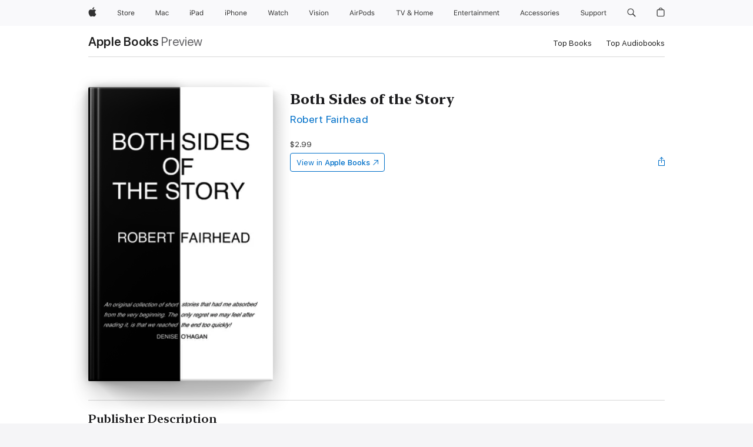

--- FILE ---
content_type: text/html
request_url: https://books.apple.com/us/book/both-sides-of-the-story/id6450804532
body_size: 34473
content:
<!DOCTYPE html><html  dir="ltr" lang="en-US"><head>
    <meta charset="utf-8">
    <meta http-equiv="X-UA-Compatible" content="IE=edge">
    <meta name="viewport" content="width=device-width, initial-scale=1, viewport-fit=cover">
    <meta name="applicable-device" content="pc,mobile">

    <script id="perfkit">window.initialPageRequestTime = +new Date();</script>
    <link rel="preconnect" href="https://amp-api.books.apple.com" crossorigin="">
<link rel="preconnect" href="https://is1-ssl.mzstatic.com" crossorigin="">
<link rel="preconnect" href="https://is2-ssl.mzstatic.com" crossorigin="">
<link rel="preconnect" href="https://is3-ssl.mzstatic.com" crossorigin="">
<link rel="preconnect" href="https://is4-ssl.mzstatic.com" crossorigin="">
<link rel="preconnect" href="https://is5-ssl.mzstatic.com" crossorigin="">
<link rel="preconnect" href="https://xp.apple.com" crossorigin="">
<link rel="preconnect" href="https://js-cdn.music.apple.com" crossorigin="">
<link rel="preconnect" href="https://www.apple.com" crossorigin="">
    
<meta name="web-experience-app/config/environment" content="%7B%22appVersion%22%3A1%2C%22modulePrefix%22%3A%22web-experience-app%22%2C%22environment%22%3A%22production%22%2C%22rootURL%22%3A%22%2F%22%2C%22locationType%22%3A%22history-hash-router-scroll%22%2C%22historySupportMiddleware%22%3Atrue%2C%22EmberENV%22%3A%7B%22FEATURES%22%3A%7B%7D%2C%22EXTEND_PROTOTYPES%22%3A%7B%22Date%22%3Afalse%7D%2C%22_APPLICATION_TEMPLATE_WRAPPER%22%3Afalse%2C%22_DEFAULT_ASYNC_OBSERVERS%22%3Atrue%2C%22_JQUERY_INTEGRATION%22%3Afalse%2C%22_TEMPLATE_ONLY_GLIMMER_COMPONENTS%22%3Atrue%7D%2C%22APP%22%3A%7B%22PROGRESS_BAR_DELAY%22%3A3000%2C%22CLOCK_INTERVAL%22%3A1000%2C%22LOADING_SPINNER_SPY%22%3Atrue%2C%22BREAKPOINTS%22%3A%7B%22large%22%3A%7B%22min%22%3A1069%2C%22content%22%3A980%7D%2C%22medium%22%3A%7B%22min%22%3A735%2C%22max%22%3A1068%2C%22content%22%3A692%7D%2C%22small%22%3A%7B%22min%22%3A320%2C%22max%22%3A734%2C%22content%22%3A280%7D%7D%2C%22buildVariant%22%3A%22books%22%2C%22name%22%3A%22web-experience-app%22%2C%22version%22%3A%222548.0.0%2B0b472053%22%7D%2C%22MEDIA_API%22%3A%7B%22token%22%3A%22eyJhbGciOiJFUzI1NiIsInR5cCI6IkpXVCIsImtpZCI6IkNOM1dVNkVKTzEifQ.eyJpc3MiOiJOVjBTRVdHRlNSIiwiaWF0IjoxNzY0NzIyNzU2LCJleHAiOjE3NzE5ODAzNTYsInJvb3RfaHR0cHNfb3JpZ2luIjpbImFwcGxlLmNvbSJdfQ.Y-cFl9j5HGWR1S_YFqK_Hy1qwk1hW9aBvWtIfb4iDzMDCQO9JcdexCvQGzSRxWYIEXS3JtD3vpWxYDj3puQYsA%22%7D%2C%22i18n%22%3A%7B%22defaultLocale%22%3A%22en-gb%22%2C%22useDevLoc%22%3Afalse%2C%22pathToLocales%22%3A%22dist%2Flocales%22%7D%2C%22MEDIA_ARTWORK%22%3A%7B%22BREAKPOINTS%22%3A%7B%22large%22%3A%7B%22min%22%3A1069%2C%22content%22%3A980%7D%2C%22medium%22%3A%7B%22min%22%3A735%2C%22max%22%3A1068%2C%22content%22%3A692%7D%2C%22small%22%3A%7B%22min%22%3A320%2C%22max%22%3A734%2C%22content%22%3A280%7D%7D%7D%2C%22API%22%3A%7B%22BookHost%22%3A%22https%3A%2F%2Famp-api.books.apple.com%22%2C%22obcMetadataBaseUrl%22%3A%22%2Fapi%2Fbooks-metadata%22%2C%22globalElementsPath%22%3A%22%2Fglobal-elements%22%7D%2C%22fastboot%22%3A%7B%22hostWhitelist%22%3A%5B%7B%7D%5D%7D%2C%22ember-short-number%22%3A%7B%22locales%22%3A%5B%22ar-dz%22%2C%22ar-bh%22%2C%22ar-eg%22%2C%22ar-iq%22%2C%22ar-jo%22%2C%22ar-kw%22%2C%22ar-lb%22%2C%22ar-ly%22%2C%22ar-ma%22%2C%22ar-om%22%2C%22ar-qa%22%2C%22ar-sa%22%2C%22ar-sd%22%2C%22ar-sy%22%2C%22ar-tn%22%2C%22ar-ae%22%2C%22ar-ye%22%2C%22he-il%22%2C%22iw-il%22%2C%22ca-es%22%2C%22cs-cz%22%2C%22da-dk%22%2C%22de-ch%22%2C%22de-de%22%2C%22el-gr%22%2C%22en-au%22%2C%22en-ca%22%2C%22en-gb%22%2C%22en-us%22%2C%22es-419%22%2C%22es-es%22%2C%22es-mx%22%2C%22es-xl%22%2C%22et-ee%22%2C%22fi-fi%22%2C%22fr-ca%22%2C%22fr-fr%22%2C%22hi-in%22%2C%22hr-hr%22%2C%22hu-hu%22%2C%22id-id%22%2C%22is-is%22%2C%22it-it%22%2C%22iw-il%22%2C%22ja-jp%22%2C%22ko-kr%22%2C%22lt-lt%22%2C%22lv-lv%22%2C%22ms-my%22%2C%22nl-nl%22%2C%22no-no%22%2C%22no-nb%22%2C%22nb-no%22%2C%22pl-pl%22%2C%22pt-br%22%2C%22pt-pt%22%2C%22ro-ro%22%2C%22ru-ru%22%2C%22sk-sk%22%2C%22sv-se%22%2C%22th-th%22%2C%22tr-tr%22%2C%22uk-ua%22%2C%22vi-vi%22%2C%22vi-vn%22%2C%22zh-cn%22%2C%22zh-hans%22%2C%22zh-hans-cn%22%2C%22zh-hant%22%2C%22zh-hant-hk%22%2C%22zh-hant-tw%22%2C%22zh-hk%22%2C%22zh-tw%22%2C%22ar%22%2C%22ca%22%2C%22cs%22%2C%22da%22%2C%22de%22%2C%22el%22%2C%22en%22%2C%22es%22%2C%22fi%22%2C%22fr%22%2C%22he%22%2C%22hi%22%2C%22hr%22%2C%22hu%22%2C%22id%22%2C%22is%22%2C%22it%22%2C%22ja%22%2C%22ko%22%2C%22lt%22%2C%22lv%22%2C%22ms%22%2C%22nb%22%2C%22nl%22%2C%22no%22%2C%22pl%22%2C%22pt%22%2C%22ro%22%2C%22ru%22%2C%22sk%22%2C%22sv%22%2C%22th%22%2C%22tr%22%2C%22uk%22%2C%22vi%22%2C%22zh%22%5D%7D%2C%22ember-cli-mirage%22%3A%7B%22enabled%22%3Afalse%2C%22usingProxy%22%3Afalse%2C%22useDefaultPassthroughs%22%3Atrue%7D%2C%22BREAKPOINTS%22%3A%7B%22large%22%3A%7B%22min%22%3A1069%2C%22content%22%3A980%7D%2C%22medium%22%3A%7B%22min%22%3A735%2C%22max%22%3A1068%2C%22content%22%3A692%7D%2C%22small%22%3A%7B%22min%22%3A320%2C%22max%22%3A734%2C%22content%22%3A280%7D%7D%2C%22METRICS%22%3A%7B%22variant%22%3A%22web%22%2C%22baseFields%22%3A%7B%22appName%22%3A%22web-experience-app%22%2C%22constraintProfiles%22%3A%5B%22AMPWeb%22%5D%7D%2C%22clickstream%22%3A%7B%22enabled%22%3Atrue%2C%22topic%22%3A%5B%22xp_amp_web_exp%22%5D%2C%22autoTrackClicks%22%3Atrue%7D%2C%22performance%22%3A%7B%22enabled%22%3Atrue%2C%22topic%22%3A%22xp_amp_bookstore_perf%22%7D%7D%2C%22MEDIA_SHELF%22%3A%7B%22GRID_CONFIG%22%3A%7B%22books-brick-row%22%3A%7B%22small%22%3A1%2C%22medium%22%3A2%2C%22large%22%3A3%7D%2C%22story%22%3A%7B%22small%22%3A1%2C%22medium%22%3A2%2C%22large%22%3A3%7D%2C%22small-brick%22%3A%7B%22small%22%3A1%2C%22medium%22%3A2%2C%22large%22%3A3%7D%2C%22editorial-lockup-large%22%3A%7B%22small%22%3A1%2C%22medium%22%3A2%2C%22large%22%3A2%7D%2C%22editorial-lockup-medium%22%3A%7B%22small%22%3A1%2C%22medium%22%3A2%2C%22large%22%3A3%7D%2C%22large-brick%22%3A%7B%22small%22%3A1%2C%22medium%22%3A1%2C%22large%22%3A2%7D%2C%22lockup-small%22%3A%7B%22small%22%3A1%2C%22medium%22%3A2%2C%22large%22%3A3%7D%2C%22lockup-large%22%3A%7B%22small%22%3A1%2C%22medium%22%3A3%2C%22large%22%3A4%7D%2C%22posters%22%3A%7B%22small%22%3A1%2C%22medium%22%3A1%2C%22large%22%3A2%7D%2C%22breakout-large%22%3A%7B%22small%22%3A1%2C%22medium%22%3A1%2C%22large%22%3A1%7D%7D%2C%22BREAKPOINTS%22%3A%7B%22large%22%3A%7B%22min%22%3A1069%2C%22content%22%3A980%7D%2C%22medium%22%3A%7B%22min%22%3A735%2C%22max%22%3A1068%2C%22content%22%3A692%7D%2C%22small%22%3A%7B%22min%22%3A320%2C%22max%22%3A734%2C%22content%22%3A280%7D%7D%7D%2C%22SASSKIT_GENERATOR%22%3A%7B%22VIEWPORT_CONFIG%22%3A%7B%22BREAKPOINTS%22%3A%7B%22large%22%3A%7B%22min%22%3A1069%2C%22content%22%3A980%7D%2C%22medium%22%3A%7B%22min%22%3A735%2C%22max%22%3A1068%2C%22content%22%3A692%7D%2C%22small%22%3A%7B%22min%22%3A320%2C%22max%22%3A734%2C%22content%22%3A280%7D%7D%7D%7D%2C%22features%22%3A%7B%22BUILD_VARIANT_APPS%22%3Afalse%2C%22BUILD_VARIANT_BOOKS%22%3Atrue%2C%22BUILD_VARIANT_FITNESS%22%3Afalse%2C%22BUILD_VARIANT_PODCASTS%22%3Afalse%2C%22BUILD_VARIANT_ITUNES%22%3Afalse%2C%22TV%22%3Afalse%2C%22PODCASTS%22%3Afalse%2C%22BOOKS%22%3Atrue%2C%22APPS%22%3Afalse%2C%22ARTISTS%22%3Afalse%2C%22DEEPLINK_ROUTE%22%3Afalse%2C%22EMBER_DATA%22%3Afalse%2C%22CHARTS%22%3Atrue%2C%22FITNESS%22%3Afalse%2C%22SHARE_UI%22%3Atrue%2C%22SEPARATE_RTL_STYLESHEET%22%3Atrue%7D%2C%22%40amp%2Fember-ui-global-elements%22%3A%7B%22useFooterWithoutRefundLink%22%3Atrue%7D%2C%22ember-cli-content-security-policy%22%3A%7B%22policy%22%3A%22upgrade-insecure-requests%20%3B%20default-src%20'none'%3B%20img-src%20'self'%20https%3A%2F%2F*.apple.com%20https%3A%2F%2F*.mzstatic.com%20data%3A%3B%20style-src%20'self'%20https%3A%2F%2F*.apple.com%20'unsafe-inline'%3B%20font-src%20'self'%20https%3A%2F%2F*.apple.com%3B%20media-src%20'self'%20https%3A%2F%2F*.apple.com%20blob%3A%3B%20connect-src%20'self'%20https%3A%2F%2F*.apple.com%20https%3A%2F%2F*.mzstatic.com%3B%20script-src%20'self'%20https%3A%2F%2F*.apple.com%20'unsafe-eval'%20'sha256-4ywTGAe4rEpoHt8XkjbkdOWklMJ%2F1Py%2Fx6b3%2FaGbtSQ%3D'%3B%20frame-src%20'self'%20https%3A%2F%2F*.apple.com%20itmss%3A%20itms-appss%3A%20itms-bookss%3A%20itms-itunesus%3A%20itms-messagess%3A%20itms-podcasts%3A%20itms-watchs%3A%20macappstores%3A%20musics%3A%20apple-musics%3A%20podcasts%3A%20videos%3A%3B%22%2C%22reportOnly%22%3Afalse%7D%2C%22exportApplicationGlobal%22%3Afalse%7D">
<!-- EMBER_CLI_FASTBOOT_TITLE --><link rel="stylesheet preload" name="fonts" href="//www.apple.com/wss/fonts?families=SF+Pro,v2|SF+Pro+Icons,v1|SF+Pro+Rounded,v1|New+York+Small,v1|New+York+Medium,v1" as="style"><link rel="stylesheet" type="text/css" href="https://www.apple.com/api-www/global-elements/global-header/v1/assets/globalheader.css" data-global-elements-nav-styles>
<link rel="stylesheet" type="text/css" href="/global-elements/2426.0.0/en_US/ac-global-footer.89780a9d2eedff61551113850a3547ef.css" data-global-elements-footer-styles>
<meta name="ac-gn-search-suggestions-enabled" content="false"/>
<meta name="globalnav-search-suggestions-enabled" content="false"/>
    <title>
      ‎Both Sides of the Story by Robert Fairhead on Apple Books
    </title>
      <meta name="keywords" content="download, Both Sides of the Story, books on iphone, ipad, Mac, Apple Books">

      <meta name="description" content="Inspired by Phil Collins’ 1993 eponymous hit, I wrote this collection of four vignettes and a fifth piece to pull them together for a major UK short story writing competition in 1994.

The news at the time was full of stories about people for whom the public (including me) had little sympathy. I w…">

<!---->
      <link rel="canonical" href="https://books.apple.com/us/book/both-sides-of-the-story/id6450804532">

      <link rel="icon" sizes="48x48" href="https://books.apple.com/assets/images/favicon/favicon-books-48-a8eb8171a8d912ed29d99e7a134953d3.png" type="image/png">

<!---->
<!---->
      <meta name="apple:content_id" content="6450804532">

<!---->
      <script name="schema:book" type="application/ld+json">
        {"@context":"http://schema.org","@type":"Book","additionalType":"Product","author":"Robert Fairhead","bookFormat":"EBook","datePublished":"2020-03-28T00:00:00.000Z","description":"Inspired by Phil Collins’ 1993 eponymous hit, I wrote this collection of four vignettes and a fifth piece to pull them together for a major UK short story writing competition in 1994.\r\n\r\nThe news at the time was full of stories about people for whom the public (including me) had little sympathy. I w…","genre":["Short Stories","Books","Fiction &amp; Literature"],"image":"https://is1-ssl.mzstatic.com/image/thumb/Publication116/v4/28/2e/ab/282eabb9-dc43-fe94-fe7d-a8c3fcc8b112/a3f9fbaf-a854-4f5d-8d50-82e60882a009_cover_image.jpg/1200x630wz.png","inLanguage":"en-US","isbn":"9780648822004","name":"Both Sides of the Story","numberOfPages":35,"publisher":"Tall And True","thumbnailUrl":["https://is1-ssl.mzstatic.com/image/thumb/Publication116/v4/28/2e/ab/282eabb9-dc43-fe94-fe7d-a8c3fcc8b112/a3f9fbaf-a854-4f5d-8d50-82e60882a009_cover_image.jpg/1200x675wz.jpg","https://is1-ssl.mzstatic.com/image/thumb/Publication116/v4/28/2e/ab/282eabb9-dc43-fe94-fe7d-a8c3fcc8b112/a3f9fbaf-a854-4f5d-8d50-82e60882a009_cover_image.jpg/1200x900wz.jpg","https://is1-ssl.mzstatic.com/image/thumb/Publication116/v4/28/2e/ab/282eabb9-dc43-fe94-fe7d-a8c3fcc8b112/a3f9fbaf-a854-4f5d-8d50-82e60882a009_cover_image.jpg/1200x1200wz.jpg"],"offers":{"@type":"Offer","price":2.99,"priceCurrency":"USD","hasMerchantReturnPolicy":{"@type":"MerchantReturnPolicy","returnPolicyCategory":"https://schema.org/MerchantReturnNotPermitted","merchantReturnDays":0}}}
      </script>

        <meta property="al:ios:app_store_id" content="364709193">
        <meta property="al:ios:app_name" content="Apple Books">

        <meta property="og:title" content="‎Both Sides of the Story">
        <meta property="og:description" content="‎Fiction &amp; Literature · 2020">
        <meta property="og:site_name" content="Apple Books">
        <meta property="og:url" content="https://books.apple.com/us/book/both-sides-of-the-story/id6450804532">
        <meta property="og:image" content="https://is1-ssl.mzstatic.com/image/thumb/Publication116/v4/28/2e/ab/282eabb9-dc43-fe94-fe7d-a8c3fcc8b112/a3f9fbaf-a854-4f5d-8d50-82e60882a009_cover_image.jpg/1200x630wz.png">
        <meta property="og:image:alt" content="Both Sides of the Story by Robert Fairhead on Apple Books">
        <meta property="og:image:type" content="image/png">
        <meta property="og:image:width" content="1200">
        <meta property="og:image:height" content="630">
        <meta property="og:image:secure_url" content="https://is1-ssl.mzstatic.com/image/thumb/Publication116/v4/28/2e/ab/282eabb9-dc43-fe94-fe7d-a8c3fcc8b112/a3f9fbaf-a854-4f5d-8d50-82e60882a009_cover_image.jpg/1200x630wz.png">
        <meta property="og:type" content="book">
        <meta property="og:locale" content="en_US">

        <meta name="twitter:title" content="‎Both Sides of the Story">
        <meta name="twitter:description" content="‎Fiction &amp; Literature · 2020">
        <meta name="twitter:site" content="@AppleBooks">
        <meta name="twitter:card" content="summary_large_image">
        <meta name="twitter:image" content="https://is1-ssl.mzstatic.com/image/thumb/Publication116/v4/28/2e/ab/282eabb9-dc43-fe94-fe7d-a8c3fcc8b112/a3f9fbaf-a854-4f5d-8d50-82e60882a009_cover_image.jpg/1200x600wz.png">
        <meta name="twitter:image:alt" content="Both Sides of the Story by Robert Fairhead on Apple Books">

<!---->
    <meta name="version" content="2548.0.0">
    <!-- @@HEAD@@ -->
    <script src="https://js-cdn.music.apple.com/musickit/v2/amp/musickit.js?t=1764722790239"></script>

    <link integrity="" rel="stylesheet" href="/assets/web-experience-app-real-f1ca40148188f63f7dd2cd7d4d6d7e05.css" data-rtl="/assets/web-experience-rtl-app-dc89d135bf4a79beed79bacafc906bdf.css">

    
  </head>
  <body class="no-js no-touch globalnav-scrim">
    <script type="x/boundary" id="fastboot-body-start"></script><div id="globalheader"><aside id="globalmessage-segment" lang="en-US" dir="ltr" class="globalmessage-segment"><ul data-strings="{&quot;view&quot;:&quot;{%STOREFRONT%} Store Home&quot;,&quot;segments&quot;:{&quot;smb&quot;:&quot;Business Store Home&quot;,&quot;eduInd&quot;:&quot;Education Store Home&quot;,&quot;other&quot;:&quot;Store Home&quot;},&quot;exit&quot;:&quot;Exit&quot;}" class="globalmessage-segment-content"></ul></aside><nav id="globalnav" lang="en-US" dir="ltr" aria-label="Global" data-analytics-element-engagement-start="globalnav:onFlyoutOpen" data-analytics-element-engagement-end="globalnav:onFlyoutClose" data-store-api="https://www.apple.com/[storefront]/shop/bag/status" data-analytics-activitymap-region-id="global nav" data-analytics-region="global nav" class="globalnav no-js   "><div class="globalnav-content"><div class="globalnav-item globalnav-menuback"><button aria-label="Main menu" class="globalnav-menuback-button"><span class="globalnav-chevron-icon"><svg height="48" viewbox="0 0 9 48" width="9" xmlns="http://www.w3.org/2000/svg"><path d="m1.5618 24.0621 6.5581-6.4238c.2368-.2319.2407-.6118.0088-.8486-.2324-.2373-.6123-.2407-.8486-.0088l-7 6.8569c-.1157.1138-.1807.2695-.1802.4316.001.1621.0674.3174.1846.4297l7 6.7241c.1162.1118.2661.1675.4155.1675.1577 0 .3149-.062.4326-.1846.2295-.2388.2222-.6187-.0171-.8481z"/></svg></span></button></div><ul id="globalnav-list" class="globalnav-list"><li data-analytics-element-engagement="globalnav hover - apple" class="
				globalnav-item
				globalnav-item-apple
				
				
			"><a href="https://www.apple.com/" data-globalnav-item-name="apple" data-analytics-title="apple home" aria-label="Apple" class="globalnav-link globalnav-link-apple"><span class="globalnav-image-regular globalnav-link-image"><svg height="44" viewbox="0 0 14 44" width="14" xmlns="http://www.w3.org/2000/svg"><path d="m13.0729 17.6825a3.61 3.61 0 0 0 -1.7248 3.0365 3.5132 3.5132 0 0 0 2.1379 3.2223 8.394 8.394 0 0 1 -1.0948 2.2618c-.6816.9812-1.3943 1.9623-2.4787 1.9623s-1.3633-.63-2.613-.63c-1.2187 0-1.6525.6507-2.644.6507s-1.6834-.9089-2.4787-2.0243a9.7842 9.7842 0 0 1 -1.6628-5.2776c0-3.0984 2.014-4.7405 3.9969-4.7405 1.0535 0 1.9314.6919 2.5924.6919.63 0 1.6112-.7333 2.8092-.7333a3.7579 3.7579 0 0 1 3.1604 1.5802zm-3.7284-2.8918a3.5615 3.5615 0 0 0 .8469-2.22 1.5353 1.5353 0 0 0 -.031-.32 3.5686 3.5686 0 0 0 -2.3445 1.2084 3.4629 3.4629 0 0 0 -.8779 2.1585 1.419 1.419 0 0 0 .031.2892 1.19 1.19 0 0 0 .2169.0207 3.0935 3.0935 0 0 0 2.1586-1.1368z"/></svg></span><span class="globalnav-image-compact globalnav-link-image"><svg height="48" viewbox="0 0 17 48" width="17" xmlns="http://www.w3.org/2000/svg"><path d="m15.5752 19.0792a4.2055 4.2055 0 0 0 -2.01 3.5376 4.0931 4.0931 0 0 0 2.4908 3.7542 9.7779 9.7779 0 0 1 -1.2755 2.6351c-.7941 1.1431-1.6244 2.2862-2.8878 2.2862s-1.5883-.734-3.0443-.734c-1.42 0-1.9252.7581-3.08.7581s-1.9611-1.0589-2.8876-2.3584a11.3987 11.3987 0 0 1 -1.9373-6.1487c0-3.61 2.3464-5.523 4.6566-5.523 1.2274 0 2.25.8062 3.02.8062.734 0 1.8771-.8543 3.2729-.8543a4.3778 4.3778 0 0 1 3.6822 1.841zm-6.8586-2.0456a1.3865 1.3865 0 0 1 -.2527-.024 1.6557 1.6557 0 0 1 -.0361-.337 4.0341 4.0341 0 0 1 1.0228-2.5148 4.1571 4.1571 0 0 1 2.7314-1.4078 1.7815 1.7815 0 0 1 .0361.373 4.1487 4.1487 0 0 1 -.9867 2.587 3.6039 3.6039 0 0 1 -2.5148 1.3236z"/></svg></span><span class="globalnav-link-text">Apple</span></a></li><li data-topnav-flyout-item="menu" data-topnav-flyout-label="Menu" role="none" class="globalnav-item globalnav-menu"><div data-topnav-flyout="menu" class="globalnav-flyout"><div class="globalnav-menu-list"><div data-analytics-element-engagement="globalnav hover - store" class="
				globalnav-item
				globalnav-item-store
				globalnav-item-menu
				
			"><ul role="none" class="globalnav-submenu-trigger-group"><li class="globalnav-submenu-trigger-item"><a href="https://www.apple.com/us/shop/goto/store" data-globalnav-item-name="store" data-topnav-flyout-trigger-compact data-analytics-title="store" data-analytics-element-engagement="hover - store" aria-label="Store" class="globalnav-link globalnav-submenu-trigger-link globalnav-link-store"><span class="globalnav-link-text-container"><span class="globalnav-image-regular globalnav-link-image"><svg height="44" viewbox="0 0 30 44" width="30" xmlns="http://www.w3.org/2000/svg"><path d="m26.5679 20.4629c1.002 0 1.67.738 1.693 1.857h-3.48c.076-1.119.779-1.857 1.787-1.857zm2.754 2.672v-.387c0-1.963-1.037-3.176-2.742-3.176-1.735 0-2.848 1.289-2.848 3.276 0 1.998 1.096 3.263 2.848 3.263 1.383 0 2.367-.668 2.66-1.746h-1.008c-.264.557-.814.856-1.629.856-1.072 0-1.769-.791-1.822-2.039v-.047zm-9.547-3.451h.96v.937h.094c.188-.615.914-1.049 1.752-1.049.164 0 .375.012.504.03v1.007c-.082-.023-.445-.058-.644-.058-.961 0-1.659 1.098-1.659 1.535v3.914h-1.007zm-4.27 5.519c-1.195 0-1.869-.867-1.869-2.361 0-1.5.674-2.361 1.869-2.361 1.196 0 1.87.861 1.87 2.361 0 1.494-.674 2.361-1.87 2.361zm0-5.631c-1.798 0-2.912 1.237-2.912 3.27 0 2.027 1.114 3.269 2.912 3.269 1.799 0 2.913-1.242 2.913-3.269 0-2.033-1.114-3.27-2.913-3.27zm-5.478-1.475v1.635h1.407v.843h-1.407v3.575c0 .744.282 1.06.938 1.06.182 0 .281-.006.469-.023v.849c-.199.035-.393.059-.592.059-1.301 0-1.822-.481-1.822-1.688v-3.832h-1.02v-.843h1.02v-1.635zm-8.103 5.694c.129.885.973 1.447 2.174 1.447 1.137 0 1.975-.615 1.975-1.453 0-.72-.527-1.177-1.693-1.47l-1.084-.282c-1.53-.386-2.192-1.078-2.192-2.279 0-1.436 1.201-2.408 2.988-2.408 1.635 0 2.854.972 2.942 2.338h-1.061c-.146-.867-.861-1.383-1.916-1.383-1.125 0-1.869.562-1.869 1.418 0 .662.463 1.043 1.629 1.342l.885.234c1.752.439 2.455 1.119 2.455 2.361 0 1.553-1.225 2.543-3.158 2.543-1.793 0-3.03-.949-3.141-2.408z"/></svg></span><span class="globalnav-link-text">Store</span></span></a></li></ul></div><div data-analytics-element-engagement="globalnav hover - mac" class="
				globalnav-item
				globalnav-item-mac
				globalnav-item-menu
				
			"><ul role="none" class="globalnav-submenu-trigger-group"><li class="globalnav-submenu-trigger-item"><a href="https://www.apple.com/mac/" data-globalnav-item-name="mac" data-topnav-flyout-trigger-compact data-analytics-title="mac" data-analytics-element-engagement="hover - mac" aria-label="Mac" class="globalnav-link globalnav-submenu-trigger-link globalnav-link-mac"><span class="globalnav-link-text-container"><span class="globalnav-image-regular globalnav-link-image"><svg height="44" viewbox="0 0 23 44" width="23" xmlns="http://www.w3.org/2000/svg"><path d="m8.1558 25.9987v-6.457h-.0703l-2.666 6.457h-.8907l-2.666-6.457h-.0703v6.457h-.9844v-8.4551h1.2246l2.8945 7.0547h.0938l2.8945-7.0547h1.2246v8.4551zm2.5166-1.7696c0-1.1309.832-1.7812 2.3027-1.8691l1.8223-.1113v-.5742c0-.7793-.4863-1.207-1.4297-1.207-.7559 0-1.2832.2871-1.4238.7852h-1.0195c.1348-1.0137 1.1309-1.6816 2.4785-1.6816 1.541 0 2.4023.791 2.4023 2.1035v4.3242h-.9609v-.9318h-.0938c-.4102.6738-1.1016 1.043-1.9453 1.043-1.2246 0-2.1328-.7266-2.1328-1.8809zm4.125-.5859v-.5801l-1.6992.1113c-.9609.0645-1.3828.3984-1.3828 1.0312 0 .6445.5449 1.0195 1.2773 1.0195 1.0371.0001 1.8047-.6796 1.8047-1.5819zm6.958-2.0273c-.1641-.627-.7207-1.1367-1.6289-1.1367-1.1367 0-1.8516.9082-1.8516 2.3379 0 1.459.7266 2.3848 1.8516 2.3848.8496 0 1.4414-.3926 1.6289-1.1074h1.0195c-.1816 1.1602-1.125 2.0156-2.6426 2.0156-1.7695 0-2.9004-1.2832-2.9004-3.293 0-1.9688 1.125-3.2461 2.8945-3.2461 1.5352 0 2.4727.9199 2.6484 2.0449z"/></svg></span><span class="globalnav-link-text">Mac</span></span></a></li></ul></div><div data-analytics-element-engagement="globalnav hover - ipad" class="
				globalnav-item
				globalnav-item-ipad
				globalnav-item-menu
				
			"><ul role="none" class="globalnav-submenu-trigger-group"><li class="globalnav-submenu-trigger-item"><a href="https://www.apple.com/ipad/" data-globalnav-item-name="ipad" data-topnav-flyout-trigger-compact data-analytics-title="ipad" data-analytics-element-engagement="hover - ipad" aria-label="iPad" class="globalnav-link globalnav-submenu-trigger-link globalnav-link-ipad"><span class="globalnav-link-text-container"><span class="globalnav-image-regular globalnav-link-image"><svg height="44" viewbox="0 0 24 44" width="24" xmlns="http://www.w3.org/2000/svg"><path d="m14.9575 23.7002c0 .902-.768 1.582-1.805 1.582-.732 0-1.277-.375-1.277-1.02 0-.632.422-.966 1.383-1.031l1.699-.111zm-1.395-4.072c-1.347 0-2.343.668-2.478 1.681h1.019c.141-.498.668-.785 1.424-.785.944 0 1.43.428 1.43 1.207v.574l-1.822.112c-1.471.088-2.303.738-2.303 1.869 0 1.154.908 1.881 2.133 1.881.844 0 1.535-.369 1.945-1.043h.094v.931h.961v-4.324c0-1.312-.862-2.103-2.403-2.103zm6.769 5.575c-1.155 0-1.846-.885-1.846-2.361 0-1.471.697-2.362 1.846-2.362 1.142 0 1.857.914 1.857 2.362 0 1.459-.709 2.361-1.857 2.361zm1.834-8.027v3.503h-.088c-.358-.691-1.102-1.107-1.981-1.107-1.605 0-2.654 1.289-2.654 3.27 0 1.986 1.037 3.269 2.654 3.269.873 0 1.623-.416 2.022-1.119h.093v1.008h.961v-8.824zm-15.394 4.869h-1.863v-3.563h1.863c1.225 0 1.899.639 1.899 1.799 0 1.119-.697 1.764-1.899 1.764zm.276-4.5h-3.194v8.455h1.055v-3.018h2.127c1.588 0 2.719-1.119 2.719-2.701 0-1.611-1.108-2.736-2.707-2.736zm-6.064 8.454h1.008v-6.316h-1.008zm-.199-8.237c0-.387.316-.704.703-.704s.703.317.703.704c0 .386-.316.703-.703.703s-.703-.317-.703-.703z"/></svg></span><span class="globalnav-link-text">iPad</span></span></a></li></ul></div><div data-analytics-element-engagement="globalnav hover - iphone" class="
				globalnav-item
				globalnav-item-iphone
				globalnav-item-menu
				
			"><ul role="none" class="globalnav-submenu-trigger-group"><li class="globalnav-submenu-trigger-item"><a href="https://www.apple.com/iphone/" data-globalnav-item-name="iphone" data-topnav-flyout-trigger-compact data-analytics-title="iphone" data-analytics-element-engagement="hover - iphone" aria-label="iPhone" class="globalnav-link globalnav-submenu-trigger-link globalnav-link-iphone"><span class="globalnav-link-text-container"><span class="globalnav-image-regular globalnav-link-image"><svg height="44" viewbox="0 0 38 44" width="38" xmlns="http://www.w3.org/2000/svg"><path d="m32.7129 22.3203h3.48c-.023-1.119-.691-1.857-1.693-1.857-1.008 0-1.711.738-1.787 1.857zm4.459 2.045c-.293 1.078-1.277 1.746-2.66 1.746-1.752 0-2.848-1.266-2.848-3.264 0-1.986 1.113-3.275 2.848-3.275 1.705 0 2.742 1.213 2.742 3.176v.386h-4.541v.047c.053 1.248.75 2.039 1.822 2.039.815 0 1.366-.298 1.629-.855zm-12.282-4.682h.961v.996h.094c.316-.697.932-1.107 1.898-1.107 1.418 0 2.209.838 2.209 2.338v4.09h-1.007v-3.844c0-1.137-.481-1.676-1.489-1.676s-1.658.674-1.658 1.781v3.739h-1.008zm-2.499 3.158c0-1.5-.674-2.361-1.869-2.361-1.196 0-1.87.861-1.87 2.361 0 1.495.674 2.362 1.87 2.362 1.195 0 1.869-.867 1.869-2.362zm-4.782 0c0-2.033 1.114-3.269 2.913-3.269 1.798 0 2.912 1.236 2.912 3.269 0 2.028-1.114 3.27-2.912 3.27-1.799 0-2.913-1.242-2.913-3.27zm-6.636-5.666h1.008v3.504h.093c.317-.697.979-1.107 1.946-1.107 1.336 0 2.179.855 2.179 2.338v4.09h-1.007v-3.844c0-1.119-.504-1.676-1.459-1.676-1.131 0-1.752.715-1.752 1.781v3.739h-1.008zm-6.015 4.87h1.863c1.202 0 1.899-.645 1.899-1.764 0-1.16-.674-1.799-1.899-1.799h-1.863zm2.139-4.5c1.599 0 2.707 1.125 2.707 2.736 0 1.582-1.131 2.701-2.719 2.701h-2.127v3.018h-1.055v-8.455zm-6.114 8.454h1.008v-6.316h-1.008zm-.2-8.238c0-.386.317-.703.703-.703.387 0 .704.317.704.703 0 .387-.317.704-.704.704-.386 0-.703-.317-.703-.704z"/></svg></span><span class="globalnav-link-text">iPhone</span></span></a></li></ul></div><div data-analytics-element-engagement="globalnav hover - watch" class="
				globalnav-item
				globalnav-item-watch
				globalnav-item-menu
				
			"><ul role="none" class="globalnav-submenu-trigger-group"><li class="globalnav-submenu-trigger-item"><a href="https://www.apple.com/watch/" data-globalnav-item-name="watch" data-topnav-flyout-trigger-compact data-analytics-title="watch" data-analytics-element-engagement="hover - watch" aria-label="Watch" class="globalnav-link globalnav-submenu-trigger-link globalnav-link-watch"><span class="globalnav-link-text-container"><span class="globalnav-image-regular globalnav-link-image"><svg height="44" viewbox="0 0 35 44" width="35" xmlns="http://www.w3.org/2000/svg"><path d="m28.9819 17.1758h1.008v3.504h.094c.316-.697.978-1.108 1.945-1.108 1.336 0 2.18.856 2.18 2.338v4.09h-1.008v-3.844c0-1.119-.504-1.675-1.459-1.675-1.131 0-1.752.715-1.752 1.781v3.738h-1.008zm-2.42 4.441c-.164-.627-.721-1.136-1.629-1.136-1.137 0-1.852.908-1.852 2.338 0 1.459.727 2.384 1.852 2.384.849 0 1.441-.392 1.629-1.107h1.019c-.182 1.16-1.125 2.016-2.642 2.016-1.77 0-2.901-1.284-2.901-3.293 0-1.969 1.125-3.247 2.895-3.247 1.535 0 2.472.92 2.648 2.045zm-6.533-3.568v1.635h1.407v.844h-1.407v3.574c0 .744.282 1.06.938 1.06.182 0 .281-.006.469-.023v.85c-.2.035-.393.058-.592.058-1.301 0-1.822-.48-1.822-1.687v-3.832h-1.02v-.844h1.02v-1.635zm-4.2 5.596v-.58l-1.699.111c-.961.064-1.383.398-1.383 1.031 0 .645.545 1.02 1.277 1.02 1.038 0 1.805-.68 1.805-1.582zm-4.125.586c0-1.131.832-1.782 2.303-1.869l1.822-.112v-.574c0-.779-.486-1.207-1.43-1.207-.755 0-1.283.287-1.423.785h-1.02c.135-1.014 1.131-1.682 2.479-1.682 1.541 0 2.402.792 2.402 2.104v4.324h-.961v-.931h-.094c-.41.673-1.101 1.043-1.945 1.043-1.225 0-2.133-.727-2.133-1.881zm-7.684 1.769h-.996l-2.303-8.455h1.101l1.682 6.873h.07l1.893-6.873h1.066l1.893 6.873h.07l1.682-6.873h1.101l-2.302 8.455h-.996l-1.946-6.674h-.07z"/></svg></span><span class="globalnav-link-text">Watch</span></span></a></li></ul></div><div data-analytics-element-engagement="globalnav hover - vision" class="
				globalnav-item
				globalnav-item-vision
				globalnav-item-menu
				
			"><ul role="none" class="globalnav-submenu-trigger-group"><li class="globalnav-submenu-trigger-item"><a href="https://www.apple.com/apple-vision-pro/" data-globalnav-item-name="vision" data-topnav-flyout-trigger-compact data-analytics-title="vision" data-analytics-element-engagement="hover - vision" aria-label="Vision" class="globalnav-link globalnav-submenu-trigger-link globalnav-link-vision"><span class="globalnav-link-text-container"><span class="globalnav-image-regular globalnav-link-image"><svg xmlns="http://www.w3.org/2000/svg" width="34" height="44" viewbox="0 0 34 44"><g id="en-US_globalnav_links_vision_image_large"><rect id="box_" width="34" height="44" fill="none"/><path id="art_" d="m.4043,17.5449h1.1074l2.4844,7.0898h.0938l2.4844-7.0898h1.1074l-3.1172,8.4551h-1.043L.4043,17.5449Zm8.3467.2168c0-.3867.3164-.7031.7031-.7031s.7031.3164.7031.7031-.3164.7031-.7031.7031-.7031-.3164-.7031-.7031Zm.1875,1.9219h1.0195v6.3164h-1.0195v-6.3164Zm2.499,4.7051h1.043c.1699.5273.6738.873,1.4824.873.8496,0,1.4531-.4043,1.4531-.9785v-.0117c0-.4277-.3223-.7266-1.1016-.9141l-.9785-.2344c-1.1836-.2812-1.7168-.7969-1.7168-1.7051v-.0059c0-1.0488,1.0078-1.8398,2.3496-1.8398,1.3242,0,2.2441.6621,2.3848,1.6934h-1.002c-.1348-.498-.627-.8438-1.3887-.8438-.75,0-1.3008.3867-1.3008.9434v.0117c0,.4277.3164.6973,1.0605.8789l.9727.2344c1.1895.2871,1.7637.8027,1.7637,1.7051v.0117c0,1.125-1.0957,1.9043-2.5312,1.9043-1.4062,0-2.373-.6797-2.4902-1.7227Zm6.3203-6.627c0-.3867.3164-.7031.7031-.7031s.7031.3164.7031.7031-.3164.7031-.7031.7031-.7031-.3164-.7031-.7031Zm.1875,1.9219h1.0195v6.3164h-1.0195v-6.3164Zm2.5049,3.1641v-.0117c0-2.0273,1.1133-3.2637,2.9121-3.2637s2.9121,1.2363,2.9121,3.2637v.0117c0,2.0215-1.1133,3.2637-2.9121,3.2637s-2.9121-1.2422-2.9121-3.2637Zm4.7812,0v-.0117c0-1.4941-.6738-2.3613-1.8691-2.3613s-1.8691.8672-1.8691,2.3613v.0117c0,1.4883.6738,2.3613,1.8691,2.3613s1.8691-.873,1.8691-2.3613Zm2.5049-3.1641h1.0195v.9492h.0938c.3164-.668.9082-1.0605,1.8398-1.0605,1.418,0,2.209.8379,2.209,2.3379v4.0898h-1.0195v-3.8438c0-1.1367-.4688-1.6816-1.4766-1.6816s-1.6465.6797-1.6465,1.7871v3.7383h-1.0195v-6.3164Z"/></g></svg></span><span class="globalnav-link-text">Vision</span></span></a></li></ul></div><div data-analytics-element-engagement="globalnav hover - airpods" class="
				globalnav-item
				globalnav-item-airpods
				globalnav-item-menu
				
			"><ul role="none" class="globalnav-submenu-trigger-group"><li class="globalnav-submenu-trigger-item"><a href="https://www.apple.com/airpods/" data-globalnav-item-name="airpods" data-topnav-flyout-trigger-compact data-analytics-title="airpods" data-analytics-element-engagement="hover - airpods" aria-label="AirPods" class="globalnav-link globalnav-submenu-trigger-link globalnav-link-airpods"><span class="globalnav-link-text-container"><span class="globalnav-image-regular globalnav-link-image"><svg height="44" viewbox="0 0 43 44" width="43" xmlns="http://www.w3.org/2000/svg"><path d="m11.7153 19.6836h.961v.937h.094c.187-.615.914-1.048 1.752-1.048.164 0 .375.011.504.029v1.008c-.082-.024-.446-.059-.645-.059-.961 0-1.658.645-1.658 1.535v3.914h-1.008zm28.135-.111c1.324 0 2.244.656 2.379 1.693h-.996c-.135-.504-.627-.838-1.389-.838-.75 0-1.336.381-1.336.943 0 .434.352.704 1.096.885l.973.235c1.189.287 1.763.802 1.763 1.711 0 1.13-1.095 1.91-2.531 1.91-1.406 0-2.373-.674-2.484-1.723h1.037c.17.533.674.873 1.482.873.85 0 1.459-.404 1.459-.984 0-.434-.328-.727-1.002-.891l-1.084-.264c-1.183-.287-1.722-.796-1.722-1.71 0-1.049 1.013-1.84 2.355-1.84zm-6.665 5.631c-1.155 0-1.846-.885-1.846-2.362 0-1.471.697-2.361 1.846-2.361 1.142 0 1.857.914 1.857 2.361 0 1.459-.709 2.362-1.857 2.362zm1.834-8.028v3.504h-.088c-.358-.691-1.102-1.107-1.981-1.107-1.605 0-2.654 1.289-2.654 3.269 0 1.987 1.037 3.27 2.654 3.27.873 0 1.623-.416 2.022-1.119h.094v1.007h.961v-8.824zm-9.001 8.028c-1.195 0-1.869-.868-1.869-2.362 0-1.5.674-2.361 1.869-2.361 1.196 0 1.869.861 1.869 2.361 0 1.494-.673 2.362-1.869 2.362zm0-5.631c-1.799 0-2.912 1.236-2.912 3.269 0 2.028 1.113 3.27 2.912 3.27s2.912-1.242 2.912-3.27c0-2.033-1.113-3.269-2.912-3.269zm-17.071 6.427h1.008v-6.316h-1.008zm-.199-8.238c0-.387.317-.703.703-.703.387 0 .703.316.703.703s-.316.703-.703.703c-.386 0-.703-.316-.703-.703zm-6.137 4.922 1.324-3.773h.093l1.325 3.773zm1.892-5.139h-1.043l-3.117 8.455h1.107l.85-2.42h3.363l.85 2.42h1.107zm14.868 4.5h-1.864v-3.562h1.864c1.224 0 1.898.639 1.898 1.799 0 1.119-.697 1.763-1.898 1.763zm.275-4.5h-3.193v8.455h1.054v-3.017h2.127c1.588 0 2.719-1.119 2.719-2.701 0-1.612-1.107-2.737-2.707-2.737z"/></svg></span><span class="globalnav-link-text">AirPods</span></span></a></li></ul></div><div data-analytics-element-engagement="globalnav hover - tv-home" class="
				globalnav-item
				globalnav-item-tv-home
				globalnav-item-menu
				
			"><ul role="none" class="globalnav-submenu-trigger-group"><li class="globalnav-submenu-trigger-item"><a href="https://www.apple.com/tv-home/" data-globalnav-item-name="tv-home" data-topnav-flyout-trigger-compact data-analytics-title="tv &amp; home" data-analytics-element-engagement="hover - tv &amp; home" aria-label="TV and Home" class="globalnav-link globalnav-submenu-trigger-link globalnav-link-tv-home"><span class="globalnav-link-text-container"><span class="globalnav-image-regular globalnav-link-image"><svg height="44" viewbox="0 0 65 44" width="65" xmlns="http://www.w3.org/2000/svg"><path d="m4.3755 26v-7.5059h-2.7246v-.9492h6.5039v.9492h-2.7246v7.5059zm7.7314 0-3.1172-8.4551h1.1074l2.4844 7.0898h.0938l2.4844-7.0898h1.1074l-3.1172 8.4551zm13.981-.8438c-.7207.6328-1.7109 1.002-2.7363 1.002-1.6816 0-2.8594-.9961-2.8594-2.4141 0-1.002.5449-1.7637 1.6758-2.3613.0762-.0352.2344-.1172.3281-.1641-.7793-.8203-1.0605-1.3652-1.0605-1.9805 0-1.084.9199-1.8926 2.1562-1.8926 1.248 0 2.1562.7969 2.1562 1.9043 0 .8672-.5215 1.5-1.8281 2.1855l2.1152 2.2734c.2637-.5273.3984-1.2188.3984-2.2734v-.1465h.9844v.1523c0 1.3125-.2344 2.2676-.6973 2.9824l1.4708 1.5764h-1.3242zm-4.541-1.4824c0 .9492.7676 1.5938 1.8984 1.5938.7676 0 1.5586-.3047 2.0215-.791l-2.3906-2.6133c-.0645.0234-.2168.0996-.2988.1406-.8145.4219-1.2305 1.0078-1.2305 1.6699zm3.2109-4.3886c0-.6562-.4746-1.1016-1.1602-1.1016-.6738 0-1.1543.457-1.1543 1.1133 0 .4688.2402.8789.9082 1.541 1.0313-.5274 1.4063-.9492 1.4063-1.5527zm13.5176 6.7148v-3.8496h-4.6406v3.8496h-1.0547v-8.4551h1.0547v3.6562h4.6406v-3.6562h1.0547v8.4551zm2.6455-3.1582c0-2.0332 1.1133-3.2695 2.9121-3.2695s2.9121 1.2363 2.9121 3.2695c0 2.0273-1.1133 3.2695-2.9121 3.2695s-2.9121-1.2422-2.9121-3.2695zm4.7812 0c0-1.5-.6738-2.3613-1.8691-2.3613s-1.8691.8613-1.8691 2.3613c0 1.4941.6738 2.3613 1.8691 2.3613s1.8691-.8672 1.8691-2.3613zm2.5054-3.1582h.9609v.9961h.0938c.2871-.7031.9199-1.1074 1.7637-1.1074.8555 0 1.4531.4512 1.7461 1.1074h.0938c.3398-.668 1.0605-1.1074 1.9336-1.1074 1.2891 0 2.0098.7383 2.0098 2.0625v4.3652h-1.0078v-4.1309c0-.9316-.4395-1.3887-1.3301-1.3887-.8789 0-1.4648.6562-1.4648 1.459v4.0606h-1.0078v-4.2891c0-.75-.5215-1.2305-1.3184-1.2305-.8262 0-1.4648.7148-1.4648 1.6055v3.9141h-1.0078v-6.3164zm15.5127 4.6816c-.293 1.0781-1.2773 1.7461-2.6602 1.7461-1.752 0-2.8477-1.2656-2.8477-3.2637 0-1.9863 1.1133-3.2754 2.8477-3.2754 1.7051 0 2.7422 1.2129 2.7422 3.1758v.3867h-4.541v.0469c.0527 1.248.75 2.0391 1.8223 2.0391.8145 0 1.3652-.2988 1.6289-.8555zm-4.459-2.0449h3.4805c-.0234-1.1191-.6914-1.8574-1.6934-1.8574-1.0078 0-1.7109.7383-1.7871 1.8574z"/></svg></span><span class="globalnav-link-text">TV &amp; Home</span></span></a></li></ul></div><div data-analytics-element-engagement="globalnav hover - entertainment" class="
				globalnav-item
				globalnav-item-entertainment
				globalnav-item-menu
				
			"><ul role="none" class="globalnav-submenu-trigger-group"><li class="globalnav-submenu-trigger-item"><a href="https://www.apple.com/entertainment/" data-globalnav-item-name="entertainment" data-topnav-flyout-trigger-compact data-analytics-title="entertainment" data-analytics-element-engagement="hover - entertainment" aria-label="Entertainment" class="globalnav-link globalnav-submenu-trigger-link globalnav-link-entertainment"><span class="globalnav-link-text-container"><span class="globalnav-image-regular globalnav-link-image"><svg xmlns="http://www.w3.org/2000/svg" viewbox="0 0 77 44" width="77" height="44"><path d="m0 17.4863h5.2383v.9492h-4.1836v2.7129h3.9668v.9375h-3.9668v2.9062h4.1836v.9492h-5.2383zm6.8994 2.1387h1.0195v.9492h.0938c.3164-.668.9082-1.0605 1.8398-1.0605 1.418 0 2.209.8379 2.209 2.3379v4.0898h-1.0195v-3.8438c0-1.1367-.4688-1.6816-1.4766-1.6816s-1.6465.6797-1.6465 1.7871v3.7383h-1.0195zm7.2803 4.6758v-3.832h-.9961v-.8438h.9961v-1.6348h1.0547v1.6348h1.3828v.8438h-1.3828v3.5742c0 .7441.2578 1.043.9141 1.043.1816 0 .2812-.0059.4688-.0234v.8672c-.1992.0352-.3926.0586-.5918.0586-1.3009-.0001-1.8458-.4806-1.8458-1.6876zm3.4365-1.4942v-.0059c0-1.9512 1.1133-3.2871 2.8301-3.2871s2.7598 1.2773 2.7598 3.1641v.3984h-4.5469c.0293 1.3066.75 2.0684 1.875 2.0684.8555 0 1.3828-.4043 1.5527-.7852l.0234-.0527h1.0195l-.0117.0469c-.2168.8555-1.1191 1.6992-2.6074 1.6992-1.8046 0-2.8945-1.2656-2.8945-3.2461zm1.0606-.5449h3.4922c-.1055-1.248-.7969-1.8398-1.7285-1.8398-.9376 0-1.6524.6386-1.7637 1.8398zm5.9912-2.6367h1.0195v.9375h.0938c.2402-.6621.832-1.0488 1.6875-1.0488.1934 0 .4102.0234.5098.041v.9902c-.2109-.0352-.4043-.0586-.627-.0586-.9727 0-1.6641.6152-1.6641 1.541v3.9141h-1.0195zm4.9658 4.6758v-3.832h-.9961v-.8438h.9961v-1.6348h1.0547v1.6348h1.3828v.8438h-1.3828v3.5742c0 .7441.2578 1.043.9141 1.043.1816 0 .2812-.0059.4688-.0234v.8672c-.1992.0352-.3926.0586-.5918.0586-1.3009-.0001-1.8458-.4806-1.8458-1.6876zm3.4658-.1231v-.0117c0-1.125.832-1.7754 2.3027-1.8633l1.8105-.1113v-.5742c0-.7793-.4746-1.2012-1.418-1.2012-.7559 0-1.2539.2812-1.418.7734l-.0059.0176h-1.0195l.0059-.0352c.1641-.9902 1.125-1.6582 2.4727-1.6582 1.541 0 2.4023.791 2.4023 2.1035v4.3242h-1.0195v-.9316h-.0938c-.3984.6738-1.0605 1.043-1.9102 1.043-1.201 0-2.1092-.7265-2.1092-1.875zm2.3203.9903c1.0371 0 1.793-.6797 1.793-1.582v-.5742l-1.6875.1055c-.9609.0586-1.3828.3984-1.3828 1.0254v.0117c0 .6386.5449 1.0136 1.2773 1.0136zm4.3926-7.4649c0-.3867.3164-.7031.7031-.7031s.7031.3164.7031.7031-.3164.7031-.7031.7031-.7031-.3164-.7031-.7031zm.1875 1.9219h1.0195v6.3164h-1.0195zm2.8213 0h1.0195v.9492h.0938c.3164-.668.9082-1.0605 1.8398-1.0605 1.418 0 2.209.8379 2.209 2.3379v4.0898h-1.0195v-3.8438c0-1.1367-.4688-1.6816-1.4766-1.6816s-1.6465.6797-1.6465 1.7871v3.7383h-1.0195zm6.8818 0h1.0195v.9609h.0938c.2812-.6797.8789-1.0723 1.7051-1.0723.8555 0 1.4531.4512 1.7461 1.1074h.0938c.3398-.668 1.0605-1.1074 1.9336-1.1074 1.2891 0 2.0098.7383 2.0098 2.0625v4.3652h-1.0195v-4.1309c0-.9316-.4277-1.3945-1.3184-1.3945-.8789 0-1.459.6621-1.459 1.4648v4.0605h-1.0195v-4.2891c0-.75-.5156-1.2363-1.3125-1.2363-.8262 0-1.4531.7207-1.4531 1.6113v3.9141h-1.0195v-6.3162zm10.0049 3.1816v-.0059c0-1.9512 1.1133-3.2871 2.8301-3.2871s2.7598 1.2773 2.7598 3.1641v.3984h-4.5469c.0293 1.3066.75 2.0684 1.875 2.0684.8555 0 1.3828-.4043 1.5527-.7852l.0234-.0527h1.0195l-.0116.0469c-.2168.8555-1.1191 1.6992-2.6074 1.6992-1.8047 0-2.8946-1.2656-2.8946-3.2461zm1.0606-.5449h3.4922c-.1055-1.248-.7969-1.8398-1.7285-1.8398-.9376 0-1.6524.6386-1.7637 1.8398zm5.9912-2.6367h1.0195v.9492h.0938c.3164-.668.9082-1.0605 1.8398-1.0605 1.418 0 2.209.8379 2.209 2.3379v4.0898h-1.0195v-3.8438c0-1.1367-.4688-1.6816-1.4766-1.6816s-1.6465.6797-1.6465 1.7871v3.7383h-1.0195zm7.2802 4.6758v-3.832h-.9961v-.8438h.9961v-1.6348h1.0547v1.6348h1.3828v.8438h-1.3828v3.5742c0 .7441.2578 1.043.9141 1.043.1816 0 .2812-.0059.4688-.0234v.8672c-.1992.0352-.3926.0586-.5918.0586-1.3008-.0001-1.8458-.4806-1.8458-1.6876z"/></svg></span><span class="globalnav-link-text">Entertainment</span></span></a></li></ul></div><div data-analytics-element-engagement="globalnav hover - accessories" class="
				globalnav-item
				globalnav-item-accessories
				globalnav-item-menu
				
			"><ul role="none" class="globalnav-submenu-trigger-group"><li class="globalnav-submenu-trigger-item"><a href="https://www.apple.com/us/shop/goto/buy_accessories" data-globalnav-item-name="accessories" data-topnav-flyout-trigger-compact data-analytics-title="accessories" data-analytics-element-engagement="hover - accessories" aria-label="Accessories" class="globalnav-link globalnav-submenu-trigger-link globalnav-link-accessories"><span class="globalnav-link-text-container"><span class="globalnav-image-regular globalnav-link-image"><svg height="44" viewbox="0 0 67 44" width="67" xmlns="http://www.w3.org/2000/svg"><path d="m5.6603 23.5715h-3.3633l-.8496 2.4199h-1.1074l3.1172-8.4551h1.043l3.1172 8.4551h-1.1075zm-3.0527-.8965h2.7422l-1.3242-3.7734h-.0938zm10.0986-1.0664c-.1641-.627-.7207-1.1367-1.6289-1.1367-1.1367 0-1.8516.9082-1.8516 2.3379 0 1.459.7266 2.3848 1.8516 2.3848.8496 0 1.4414-.3926 1.6289-1.1074h1.0195c-.1816 1.1602-1.125 2.0156-2.6426 2.0156-1.7695 0-2.9004-1.2832-2.9004-3.293 0-1.9688 1.125-3.2461 2.8945-3.2461 1.5352 0 2.4727.9199 2.6484 2.0449zm6.5947 0c-.1641-.627-.7207-1.1367-1.6289-1.1367-1.1367 0-1.8516.9082-1.8516 2.3379 0 1.459.7266 2.3848 1.8516 2.3848.8496 0 1.4414-.3926 1.6289-1.1074h1.0195c-.1816 1.1602-1.125 2.0156-2.6426 2.0156-1.7695 0-2.9004-1.2832-2.9004-3.293 0-1.9688 1.125-3.2461 2.8945-3.2461 1.5352 0 2.4727.9199 2.6484 2.0449zm7.5796 2.748c-.293 1.0781-1.2773 1.7461-2.6602 1.7461-1.752 0-2.8477-1.2656-2.8477-3.2637 0-1.9863 1.1133-3.2754 2.8477-3.2754 1.7051 0 2.7422 1.2129 2.7422 3.1758v.3867h-4.541v.0469c.0527 1.248.75 2.0391 1.8223 2.0391.8145 0 1.3652-.2988 1.6289-.8555zm-4.459-2.0449h3.4805c-.0234-1.1191-.6914-1.8574-1.6934-1.8574-1.0078 0-1.7109.7383-1.7871 1.8574zm8.212-2.748c1.3242 0 2.2441.6562 2.3789 1.6934h-.9961c-.1348-.5039-.627-.8379-1.3887-.8379-.75 0-1.3359.3809-1.3359.9434 0 .4336.3516.7031 1.0957.8848l.9727.2344c1.1895.2871 1.7637.8027 1.7637 1.7109 0 1.1309-1.0957 1.9102-2.5312 1.9102-1.4062 0-2.373-.6738-2.4844-1.7227h1.0371c.1699.5332.6738.873 1.4824.873.8496 0 1.459-.4043 1.459-.9844 0-.4336-.3281-.7266-1.002-.8906l-1.084-.2637c-1.1836-.2871-1.7227-.7969-1.7227-1.7109 0-1.0489 1.0137-1.8399 2.3555-1.8399zm6.0439 0c1.3242 0 2.2441.6562 2.3789 1.6934h-.9961c-.1348-.5039-.627-.8379-1.3887-.8379-.75 0-1.3359.3809-1.3359.9434 0 .4336.3516.7031 1.0957.8848l.9727.2344c1.1895.2871 1.7637.8027 1.7637 1.7109 0 1.1309-1.0957 1.9102-2.5312 1.9102-1.4062 0-2.373-.6738-2.4844-1.7227h1.0371c.1699.5332.6738.873 1.4824.873.8496 0 1.459-.4043 1.459-.9844 0-.4336-.3281-.7266-1.002-.8906l-1.084-.2637c-1.1836-.2871-1.7227-.7969-1.7227-1.7109 0-1.0489 1.0137-1.8399 2.3555-1.8399zm3.6357 3.2695c0-2.0332 1.1133-3.2695 2.9121-3.2695s2.9121 1.2363 2.9121 3.2695c0 2.0273-1.1133 3.2695-2.9121 3.2695s-2.9121-1.2422-2.9121-3.2695zm4.7813 0c0-1.5-.6738-2.3613-1.8691-2.3613s-1.8691.8613-1.8691 2.3613c0 1.4941.6738 2.3613 1.8691 2.3613s1.8691-.8672 1.8691-2.3613zm2.5054-3.1582h.9609v.9375h.0938c.1875-.6152.9141-1.0488 1.752-1.0488.1641 0 .375.0117.5039.0293v1.0078c-.082-.0234-.4453-.0586-.6445-.0586-.9609 0-1.6582.6445-1.6582 1.5352v3.9141h-1.0078v-6.3165zm4.2744-1.9219c0-.3867.3164-.7031.7031-.7031s.7031.3164.7031.7031-.3164.7031-.7031.7031-.7031-.3164-.7031-.7031zm.1992 1.9219h1.0078v6.3164h-1.0078zm8.001 4.6816c-.293 1.0781-1.2773 1.7461-2.6602 1.7461-1.752 0-2.8477-1.2656-2.8477-3.2637 0-1.9863 1.1133-3.2754 2.8477-3.2754 1.7051 0 2.7422 1.2129 2.7422 3.1758v.3867h-4.541v.0469c.0527 1.248.75 2.0391 1.8223 2.0391.8145 0 1.3652-.2988 1.6289-.8555zm-4.459-2.0449h3.4805c-.0234-1.1191-.6914-1.8574-1.6934-1.8574-1.0078 0-1.7109.7383-1.7871 1.8574zm8.2119-2.748c1.3242 0 2.2441.6562 2.3789 1.6934h-.9961c-.1348-.5039-.627-.8379-1.3887-.8379-.75 0-1.3359.3809-1.3359.9434 0 .4336.3516.7031 1.0957.8848l.9727.2344c1.1895.2871 1.7637.8027 1.7637 1.7109 0 1.1309-1.0957 1.9102-2.5312 1.9102-1.4062 0-2.373-.6738-2.4844-1.7227h1.0371c.1699.5332.6738.873 1.4824.873.8496 0 1.459-.4043 1.459-.9844 0-.4336-.3281-.7266-1.002-.8906l-1.084-.2637c-1.1836-.2871-1.7227-.7969-1.7227-1.7109 0-1.0489 1.0137-1.8399 2.3555-1.8399z"/></svg></span><span class="globalnav-link-text">Accessories</span></span></a></li></ul></div><div data-analytics-element-engagement="globalnav hover - support" class="
				globalnav-item
				globalnav-item-support
				globalnav-item-menu
				
			"><ul role="none" class="globalnav-submenu-trigger-group"><li class="globalnav-submenu-trigger-item"><a href="https://support.apple.com/?cid=gn-ols-home-hp-tab" data-globalnav-item-name="support" data-topnav-flyout-trigger-compact data-analytics-title="support" data-analytics-element-engagement="hover - support" data-analytics-exit-link="true" aria-label="Support" class="globalnav-link globalnav-submenu-trigger-link globalnav-link-support"><span class="globalnav-link-text-container"><span class="globalnav-image-regular globalnav-link-image"><svg height="44" viewbox="0 0 44 44" width="44" xmlns="http://www.w3.org/2000/svg"><path d="m42.1206 18.0337v1.635h1.406v.844h-1.406v3.574c0 .744.281 1.06.937 1.06.182 0 .282-.006.469-.023v.849c-.199.036-.392.059-.592.059-1.3 0-1.822-.48-1.822-1.687v-3.832h-1.019v-.844h1.019v-1.635zm-6.131 1.635h.961v.937h.093c.188-.615.914-1.049 1.752-1.049.164 0 .375.012.504.03v1.008c-.082-.024-.445-.059-.644-.059-.961 0-1.659.644-1.659 1.535v3.914h-1.007zm-2.463 3.158c0-1.5-.674-2.361-1.869-2.361s-1.869.861-1.869 2.361c0 1.494.674 2.361 1.869 2.361s1.869-.867 1.869-2.361zm-4.781 0c0-2.033 1.113-3.27 2.912-3.27s2.912 1.237 2.912 3.27c0 2.027-1.113 3.27-2.912 3.27s-2.912-1.243-2.912-3.27zm-2.108 0c0-1.477-.692-2.361-1.846-2.361-1.143 0-1.863.908-1.863 2.361 0 1.447.72 2.361 1.857 2.361 1.16 0 1.852-.884 1.852-2.361zm1.043 0c0 1.975-1.049 3.27-2.655 3.27-.902 0-1.629-.393-1.974-1.061h-.094v3.059h-1.008v-8.426h.961v1.054h.094c.404-.726 1.16-1.166 2.021-1.166 1.612 0 2.655 1.284 2.655 3.27zm-8.048 0c0-1.477-.691-2.361-1.845-2.361-1.143 0-1.864.908-1.864 2.361 0 1.447.721 2.361 1.858 2.361 1.16 0 1.851-.884 1.851-2.361zm1.043 0c0 1.975-1.049 3.27-2.654 3.27-.902 0-1.629-.393-1.975-1.061h-.093v3.059h-1.008v-8.426h.961v1.054h.093c.405-.726 1.161-1.166 2.022-1.166 1.611 0 2.654 1.284 2.654 3.27zm-7.645 3.158h-.961v-.99h-.094c-.316.703-.99 1.102-1.957 1.102-1.418 0-2.156-.844-2.156-2.338v-4.09h1.008v3.844c0 1.136.422 1.664 1.43 1.664 1.113 0 1.722-.663 1.722-1.77v-3.738h1.008zm-11.69-2.209c.129.885.972 1.447 2.174 1.447 1.136 0 1.974-.615 1.974-1.453 0-.72-.527-1.177-1.693-1.47l-1.084-.282c-1.529-.386-2.192-1.078-2.192-2.279 0-1.435 1.202-2.408 2.989-2.408 1.634 0 2.853.973 2.941 2.338h-1.06c-.147-.867-.862-1.383-1.916-1.383-1.125 0-1.87.562-1.87 1.418 0 .662.463 1.043 1.629 1.342l.885.234c1.752.44 2.455 1.119 2.455 2.361 0 1.553-1.224 2.543-3.158 2.543-1.793 0-3.029-.949-3.141-2.408z"/></svg></span><span class="globalnav-link-text">Support</span></span></a></li></ul></div></div></div></li><li data-topnav-flyout-label="Search apple.com" data-analytics-title="open - search field" class="globalnav-item globalnav-search"><a role="button" id="globalnav-menubutton-link-search" href="https://www.apple.com/us/search" data-topnav-flyout-trigger-regular data-topnav-flyout-trigger-compact aria-label="Search apple.com" data-analytics-title="open - search field" class="globalnav-link globalnav-link-search"><span class="globalnav-image-regular"><svg xmlns="http://www.w3.org/2000/svg" width="15px" height="44px" viewbox="0 0 15 44">
<path d="M14.298,27.202l-3.87-3.87c0.701-0.929,1.122-2.081,1.122-3.332c0-3.06-2.489-5.55-5.55-5.55c-3.06,0-5.55,2.49-5.55,5.55 c0,3.061,2.49,5.55,5.55,5.55c1.251,0,2.403-0.421,3.332-1.122l3.87,3.87c0.151,0.151,0.35,0.228,0.548,0.228 s0.396-0.076,0.548-0.228C14.601,27.995,14.601,27.505,14.298,27.202z M1.55,20c0-2.454,1.997-4.45,4.45-4.45 c2.454,0,4.45,1.997,4.45,4.45S8.454,24.45,6,24.45C3.546,24.45,1.55,22.454,1.55,20z"/>
</svg>
</span><span class="globalnav-image-compact"><svg height="48" viewbox="0 0 17 48" width="17" xmlns="http://www.w3.org/2000/svg"><path d="m16.2294 29.9556-4.1755-4.0821a6.4711 6.4711 0 1 0 -1.2839 1.2625l4.2005 4.1066a.9.9 0 1 0 1.2588-1.287zm-14.5294-8.0017a5.2455 5.2455 0 1 1 5.2455 5.2527 5.2549 5.2549 0 0 1 -5.2455-5.2527z"/></svg></span></a><div id="globalnav-submenu-search" aria-labelledby="globalnav-menubutton-link-search" class="globalnav-flyout globalnav-submenu"><div class="globalnav-flyout-scroll-container"><div class="globalnav-flyout-content globalnav-submenu-content"><form action="https://www.apple.com/us/search" method="get" class="globalnav-searchfield"><div class="globalnav-searchfield-wrapper"><input placeholder="Search apple.com" aria-label="Search apple.com" autocorrect="off" autocapitalize="off" autocomplete="off" class="globalnav-searchfield-input"><input id="globalnav-searchfield-src" type="hidden" name="src" value><input type="hidden" name="type" value><input type="hidden" name="page" value><input type="hidden" name="locale" value><button aria-label="Clear search" tabindex="-1" type="button" class="globalnav-searchfield-reset"><span class="globalnav-image-regular"><svg height="14" viewbox="0 0 14 14" width="14" xmlns="http://www.w3.org/2000/svg"><path d="m7 .0339a6.9661 6.9661 0 1 0 6.9661 6.9661 6.9661 6.9661 0 0 0 -6.9661-6.9661zm2.798 8.9867a.55.55 0 0 1 -.778.7774l-2.02-2.02-2.02 2.02a.55.55 0 0 1 -.7784-.7774l2.0206-2.0206-2.0204-2.02a.55.55 0 0 1 .7782-.7778l2.02 2.02 2.02-2.02a.55.55 0 0 1 .778.7778l-2.0203 2.02z"/></svg></span><span class="globalnav-image-compact"><svg height="16" viewbox="0 0 16 16" width="16" xmlns="http://www.w3.org/2000/svg"><path d="m0 8a8.0474 8.0474 0 0 1 7.9922-8 8.0609 8.0609 0 0 1 8.0078 8 8.0541 8.0541 0 0 1 -8 8 8.0541 8.0541 0 0 1 -8-8zm5.6549 3.2863 2.3373-2.353 2.3451 2.353a.6935.6935 0 0 0 .4627.1961.6662.6662 0 0 0 .6667-.6667.6777.6777 0 0 0 -.1961-.4706l-2.3451-2.3373 2.3529-2.3607a.5943.5943 0 0 0 .1961-.4549.66.66 0 0 0 -.6667-.6589.6142.6142 0 0 0 -.447.1961l-2.3686 2.3606-2.353-2.3527a.6152.6152 0 0 0 -.447-.1883.6529.6529 0 0 0 -.6667.651.6264.6264 0 0 0 .1961.4549l2.3451 2.3529-2.3451 2.353a.61.61 0 0 0 -.1961.4549.6661.6661 0 0 0 .6667.6667.6589.6589 0 0 0 .4627-.1961z"/></svg></span></button><button aria-label="Submit search" tabindex="-1" aria-hidden="true" type="submit" class="globalnav-searchfield-submit"><span class="globalnav-image-regular"><svg height="32" viewbox="0 0 30 32" width="30" xmlns="http://www.w3.org/2000/svg"><path d="m23.3291 23.3066-4.35-4.35c-.0105-.0105-.0247-.0136-.0355-.0235a6.8714 6.8714 0 1 0 -1.5736 1.4969c.0214.0256.03.0575.0542.0815l4.35 4.35a1.1 1.1 0 1 0 1.5557-1.5547zm-15.4507-8.582a5.6031 5.6031 0 1 1 5.603 5.61 5.613 5.613 0 0 1 -5.603-5.61z"/></svg></span><span class="globalnav-image-compact"><svg width="38" height="40" viewbox="0 0 38 40" xmlns="http://www.w3.org/2000/svg"><path d="m28.6724 27.8633-5.07-5.07c-.0095-.0095-.0224-.0122-.032-.0213a7.9967 7.9967 0 1 0 -1.8711 1.7625c.0254.03.0357.0681.0642.0967l5.07 5.07a1.3 1.3 0 0 0 1.8389-1.8379zm-18.0035-10.0033a6.5447 6.5447 0 1 1 6.545 6.5449 6.5518 6.5518 0 0 1 -6.545-6.5449z"/></svg></span></button></div><div role="status" aria-live="polite" data-topnav-searchresults-label="total results" class="globalnav-searchresults-count"></div></form><div class="globalnav-searchresults"></div></div></div></div></li><li id="globalnav-bag" data-analytics-region="bag" class="globalnav-item globalnav-bag"><div class="globalnav-bag-wrapper"><a role="button" id="globalnav-menubutton-link-bag" href="https://www.apple.com/us/shop/goto/bag" aria-label="Shopping Bag" data-globalnav-item-name="bag" data-topnav-flyout-trigger-regular data-topnav-flyout-trigger-compact data-analytics-title="open - bag" class="globalnav-link globalnav-link-bag"><span class="globalnav-image-regular"><svg height="44" viewbox="0 0 14 44" width="14" xmlns="http://www.w3.org/2000/svg"><path d="m11.3535 16.0283h-1.0205a3.4229 3.4229 0 0 0 -3.333-2.9648 3.4229 3.4229 0 0 0 -3.333 2.9648h-1.02a2.1184 2.1184 0 0 0 -2.117 2.1162v7.7155a2.1186 2.1186 0 0 0 2.1162 2.1167h8.707a2.1186 2.1186 0 0 0 2.1168-2.1167v-7.7155a2.1184 2.1184 0 0 0 -2.1165-2.1162zm-4.3535-1.8652a2.3169 2.3169 0 0 1 2.2222 1.8652h-4.4444a2.3169 2.3169 0 0 1 2.2222-1.8652zm5.37 11.6969a1.0182 1.0182 0 0 1 -1.0166 1.0171h-8.7069a1.0182 1.0182 0 0 1 -1.0165-1.0171v-7.7155a1.0178 1.0178 0 0 1 1.0166-1.0166h8.707a1.0178 1.0178 0 0 1 1.0164 1.0166z"/></svg></span><span class="globalnav-image-compact"><svg height="48" viewbox="0 0 17 48" width="17" xmlns="http://www.w3.org/2000/svg"><path d="m13.4575 16.9268h-1.1353a3.8394 3.8394 0 0 0 -7.6444 0h-1.1353a2.6032 2.6032 0 0 0 -2.6 2.6v8.9232a2.6032 2.6032 0 0 0 2.6 2.6h9.915a2.6032 2.6032 0 0 0 2.6-2.6v-8.9231a2.6032 2.6032 0 0 0 -2.6-2.6001zm-4.9575-2.2768a2.658 2.658 0 0 1 2.6221 2.2764h-5.2442a2.658 2.658 0 0 1 2.6221-2.2764zm6.3574 13.8a1.4014 1.4014 0 0 1 -1.4 1.4h-9.9149a1.4014 1.4014 0 0 1 -1.4-1.4v-8.9231a1.4014 1.4014 0 0 1 1.4-1.4h9.915a1.4014 1.4014 0 0 1 1.4 1.4z"/></svg></span></a><span aria-hidden="true" data-analytics-title="open - bag" class="globalnav-bag-badge"><span class="globalnav-bag-badge-separator"></span><span class="globalnav-bag-badge-number">0</span><span class="globalnav-bag-badge-unit">+</span></span></div><div id="globalnav-submenu-bag" aria-labelledby="globalnav-menubutton-link-bag" class="globalnav-flyout globalnav-submenu"><div class="globalnav-flyout-scroll-container"><div class="globalnav-flyout-content globalnav-submenu-content"></div></div></div></li></ul><div class="globalnav-menutrigger"><button id="globalnav-menutrigger-button" aria-controls="globalnav-list" aria-label="Menu" data-topnav-menu-label-open="Menu" data-topnav-menu-label-close="Close" data-topnav-flyout-trigger-compact="menu" class="globalnav-menutrigger-button"><svg width="18" height="18" viewbox="0 0 18 18"><polyline id="globalnav-menutrigger-bread-bottom" fill="none" stroke="currentColor" stroke-width="1.2" stroke-linecap="round" stroke-linejoin="round" points="2 12, 16 12" class="globalnav-menutrigger-bread globalnav-menutrigger-bread-bottom"><animate id="globalnav-anim-menutrigger-bread-bottom-open" attributename="points" keytimes="0;0.5;1" dur="0.24s" begin="indefinite" fill="freeze" calcmode="spline" keysplines="0.42, 0, 1, 1;0, 0, 0.58, 1" values=" 2 12, 16 12; 2 9, 16 9; 3.5 15, 15 3.5"/><animate id="globalnav-anim-menutrigger-bread-bottom-close" attributename="points" keytimes="0;0.5;1" dur="0.24s" begin="indefinite" fill="freeze" calcmode="spline" keysplines="0.42, 0, 1, 1;0, 0, 0.58, 1" values=" 3.5 15, 15 3.5; 2 9, 16 9; 2 12, 16 12"/></polyline><polyline id="globalnav-menutrigger-bread-top" fill="none" stroke="currentColor" stroke-width="1.2" stroke-linecap="round" stroke-linejoin="round" points="2 5, 16 5" class="globalnav-menutrigger-bread globalnav-menutrigger-bread-top"><animate id="globalnav-anim-menutrigger-bread-top-open" attributename="points" keytimes="0;0.5;1" dur="0.24s" begin="indefinite" fill="freeze" calcmode="spline" keysplines="0.42, 0, 1, 1;0, 0, 0.58, 1" values=" 2 5, 16 5; 2 9, 16 9; 3.5 3.5, 15 15"/><animate id="globalnav-anim-menutrigger-bread-top-close" attributename="points" keytimes="0;0.5;1" dur="0.24s" begin="indefinite" fill="freeze" calcmode="spline" keysplines="0.42, 0, 1, 1;0, 0, 0.58, 1" values=" 3.5 3.5, 15 15; 2 9, 16 9; 2 5, 16 5"/></polyline></svg></button></div></div></nav><div id="globalnav-curtain" class="globalnav-curtain"></div><div id="globalnav-placeholder" class="globalnav-placeholder"></div></div><script id="__ACGH_DATA__" type="application/json">{"props":{"globalNavData":{"locale":"en_US","ariaLabel":"Global","analyticsAttributes":[{"name":"data-analytics-activitymap-region-id","value":"global nav"},{"name":"data-analytics-region","value":"global nav"}],"links":[{"id":"2758e8127e4ab787ae4e849277f79b83b3522719ae4b96a595421e50ea2d03f7","name":"apple","text":"Apple","url":"/","ariaLabel":"Apple","submenuAriaLabel":"Apple menu","images":[{"name":"regular","assetInline":"<svg height=\"44\" viewBox=\"0 0 14 44\" width=\"14\" xmlns=\"http://www.w3.org/2000/svg\"><path d=\"m13.0729 17.6825a3.61 3.61 0 0 0 -1.7248 3.0365 3.5132 3.5132 0 0 0 2.1379 3.2223 8.394 8.394 0 0 1 -1.0948 2.2618c-.6816.9812-1.3943 1.9623-2.4787 1.9623s-1.3633-.63-2.613-.63c-1.2187 0-1.6525.6507-2.644.6507s-1.6834-.9089-2.4787-2.0243a9.7842 9.7842 0 0 1 -1.6628-5.2776c0-3.0984 2.014-4.7405 3.9969-4.7405 1.0535 0 1.9314.6919 2.5924.6919.63 0 1.6112-.7333 2.8092-.7333a3.7579 3.7579 0 0 1 3.1604 1.5802zm-3.7284-2.8918a3.5615 3.5615 0 0 0 .8469-2.22 1.5353 1.5353 0 0 0 -.031-.32 3.5686 3.5686 0 0 0 -2.3445 1.2084 3.4629 3.4629 0 0 0 -.8779 2.1585 1.419 1.419 0 0 0 .031.2892 1.19 1.19 0 0 0 .2169.0207 3.0935 3.0935 0 0 0 2.1586-1.1368z\"/></svg>"},{"name":"compact","assetInline":"<svg height=\"48\" viewBox=\"0 0 17 48\" width=\"17\" xmlns=\"http://www.w3.org/2000/svg\"><path d=\"m15.5752 19.0792a4.2055 4.2055 0 0 0 -2.01 3.5376 4.0931 4.0931 0 0 0 2.4908 3.7542 9.7779 9.7779 0 0 1 -1.2755 2.6351c-.7941 1.1431-1.6244 2.2862-2.8878 2.2862s-1.5883-.734-3.0443-.734c-1.42 0-1.9252.7581-3.08.7581s-1.9611-1.0589-2.8876-2.3584a11.3987 11.3987 0 0 1 -1.9373-6.1487c0-3.61 2.3464-5.523 4.6566-5.523 1.2274 0 2.25.8062 3.02.8062.734 0 1.8771-.8543 3.2729-.8543a4.3778 4.3778 0 0 1 3.6822 1.841zm-6.8586-2.0456a1.3865 1.3865 0 0 1 -.2527-.024 1.6557 1.6557 0 0 1 -.0361-.337 4.0341 4.0341 0 0 1 1.0228-2.5148 4.1571 4.1571 0 0 1 2.7314-1.4078 1.7815 1.7815 0 0 1 .0361.373 4.1487 4.1487 0 0 1 -.9867 2.587 3.6039 3.6039 0 0 1 -2.5148 1.3236z\"/></svg>"}],"analyticsAttributes":[{"name":"data-analytics-title","value":"apple home"}]},{"id":"ad4a2a26eb4836393385e9f6c61b526b4a3cb31409c5ed8730ce7a704dd7132f","name":"store","text":"Store","url":"/us/shop/goto/store","ariaLabel":"Store","submenuAriaLabel":"Store menu","images":[{"name":"regular","assetInline":"<svg height=\"44\" viewBox=\"0 0 30 44\" width=\"30\" xmlns=\"http://www.w3.org/2000/svg\"><path d=\"m26.5679 20.4629c1.002 0 1.67.738 1.693 1.857h-3.48c.076-1.119.779-1.857 1.787-1.857zm2.754 2.672v-.387c0-1.963-1.037-3.176-2.742-3.176-1.735 0-2.848 1.289-2.848 3.276 0 1.998 1.096 3.263 2.848 3.263 1.383 0 2.367-.668 2.66-1.746h-1.008c-.264.557-.814.856-1.629.856-1.072 0-1.769-.791-1.822-2.039v-.047zm-9.547-3.451h.96v.937h.094c.188-.615.914-1.049 1.752-1.049.164 0 .375.012.504.03v1.007c-.082-.023-.445-.058-.644-.058-.961 0-1.659 1.098-1.659 1.535v3.914h-1.007zm-4.27 5.519c-1.195 0-1.869-.867-1.869-2.361 0-1.5.674-2.361 1.869-2.361 1.196 0 1.87.861 1.87 2.361 0 1.494-.674 2.361-1.87 2.361zm0-5.631c-1.798 0-2.912 1.237-2.912 3.27 0 2.027 1.114 3.269 2.912 3.269 1.799 0 2.913-1.242 2.913-3.269 0-2.033-1.114-3.27-2.913-3.27zm-5.478-1.475v1.635h1.407v.843h-1.407v3.575c0 .744.282 1.06.938 1.06.182 0 .281-.006.469-.023v.849c-.199.035-.393.059-.592.059-1.301 0-1.822-.481-1.822-1.688v-3.832h-1.02v-.843h1.02v-1.635zm-8.103 5.694c.129.885.973 1.447 2.174 1.447 1.137 0 1.975-.615 1.975-1.453 0-.72-.527-1.177-1.693-1.47l-1.084-.282c-1.53-.386-2.192-1.078-2.192-2.279 0-1.436 1.201-2.408 2.988-2.408 1.635 0 2.854.972 2.942 2.338h-1.061c-.146-.867-.861-1.383-1.916-1.383-1.125 0-1.869.562-1.869 1.418 0 .662.463 1.043 1.629 1.342l.885.234c1.752.439 2.455 1.119 2.455 2.361 0 1.553-1.225 2.543-3.158 2.543-1.793 0-3.03-.949-3.141-2.408z\"/></svg>"}],"analyticsAttributes":[{"name":"data-analytics-title","value":"store"},{"name":"data-analytics-element-engagement","value":"hover - store"}]},{"id":"9a82f08a3cc17e59a61372a40e7ecb17783e9c10aef163465f29bb5b00d4725a","name":"mac","text":"Mac","url":"/mac/","ariaLabel":"Mac","submenuAriaLabel":"Mac menu","images":[{"name":"regular","assetInline":"<svg height=\"44\" viewBox=\"0 0 23 44\" width=\"23\" xmlns=\"http://www.w3.org/2000/svg\"><path d=\"m8.1558 25.9987v-6.457h-.0703l-2.666 6.457h-.8907l-2.666-6.457h-.0703v6.457h-.9844v-8.4551h1.2246l2.8945 7.0547h.0938l2.8945-7.0547h1.2246v8.4551zm2.5166-1.7696c0-1.1309.832-1.7812 2.3027-1.8691l1.8223-.1113v-.5742c0-.7793-.4863-1.207-1.4297-1.207-.7559 0-1.2832.2871-1.4238.7852h-1.0195c.1348-1.0137 1.1309-1.6816 2.4785-1.6816 1.541 0 2.4023.791 2.4023 2.1035v4.3242h-.9609v-.9318h-.0938c-.4102.6738-1.1016 1.043-1.9453 1.043-1.2246 0-2.1328-.7266-2.1328-1.8809zm4.125-.5859v-.5801l-1.6992.1113c-.9609.0645-1.3828.3984-1.3828 1.0312 0 .6445.5449 1.0195 1.2773 1.0195 1.0371.0001 1.8047-.6796 1.8047-1.5819zm6.958-2.0273c-.1641-.627-.7207-1.1367-1.6289-1.1367-1.1367 0-1.8516.9082-1.8516 2.3379 0 1.459.7266 2.3848 1.8516 2.3848.8496 0 1.4414-.3926 1.6289-1.1074h1.0195c-.1816 1.1602-1.125 2.0156-2.6426 2.0156-1.7695 0-2.9004-1.2832-2.9004-3.293 0-1.9688 1.125-3.2461 2.8945-3.2461 1.5352 0 2.4727.9199 2.6484 2.0449z\"/></svg>"}],"analyticsAttributes":[{"name":"data-analytics-title","value":"mac"},{"name":"data-analytics-element-engagement","value":"hover - mac"}]},{"id":"00948525be55e5a61fc12335c2fe8fbc94664d6237757d79344cadd205bde991","name":"ipad","text":"iPad","url":"/ipad/","ariaLabel":"iPad","submenuAriaLabel":"iPad menu","images":[{"name":"regular","assetInline":"<svg height=\"44\" viewBox=\"0 0 24 44\" width=\"24\" xmlns=\"http://www.w3.org/2000/svg\"><path d=\"m14.9575 23.7002c0 .902-.768 1.582-1.805 1.582-.732 0-1.277-.375-1.277-1.02 0-.632.422-.966 1.383-1.031l1.699-.111zm-1.395-4.072c-1.347 0-2.343.668-2.478 1.681h1.019c.141-.498.668-.785 1.424-.785.944 0 1.43.428 1.43 1.207v.574l-1.822.112c-1.471.088-2.303.738-2.303 1.869 0 1.154.908 1.881 2.133 1.881.844 0 1.535-.369 1.945-1.043h.094v.931h.961v-4.324c0-1.312-.862-2.103-2.403-2.103zm6.769 5.575c-1.155 0-1.846-.885-1.846-2.361 0-1.471.697-2.362 1.846-2.362 1.142 0 1.857.914 1.857 2.362 0 1.459-.709 2.361-1.857 2.361zm1.834-8.027v3.503h-.088c-.358-.691-1.102-1.107-1.981-1.107-1.605 0-2.654 1.289-2.654 3.27 0 1.986 1.037 3.269 2.654 3.269.873 0 1.623-.416 2.022-1.119h.093v1.008h.961v-8.824zm-15.394 4.869h-1.863v-3.563h1.863c1.225 0 1.899.639 1.899 1.799 0 1.119-.697 1.764-1.899 1.764zm.276-4.5h-3.194v8.455h1.055v-3.018h2.127c1.588 0 2.719-1.119 2.719-2.701 0-1.611-1.108-2.736-2.707-2.736zm-6.064 8.454h1.008v-6.316h-1.008zm-.199-8.237c0-.387.316-.704.703-.704s.703.317.703.704c0 .386-.316.703-.703.703s-.703-.317-.703-.703z\"/></svg>"}],"analyticsAttributes":[{"name":"data-analytics-title","value":"ipad"},{"name":"data-analytics-element-engagement","value":"hover - ipad"}]},{"id":"254873a73c00038209d1c486273a47e092f598ac6df39eaa74322285d69c22d6","name":"iphone","text":"iPhone","url":"/iphone/","ariaLabel":"iPhone","submenuAriaLabel":"iPhone menu","images":[{"name":"regular","assetInline":"<svg height=\"44\" viewBox=\"0 0 38 44\" width=\"38\" xmlns=\"http://www.w3.org/2000/svg\"><path d=\"m32.7129 22.3203h3.48c-.023-1.119-.691-1.857-1.693-1.857-1.008 0-1.711.738-1.787 1.857zm4.459 2.045c-.293 1.078-1.277 1.746-2.66 1.746-1.752 0-2.848-1.266-2.848-3.264 0-1.986 1.113-3.275 2.848-3.275 1.705 0 2.742 1.213 2.742 3.176v.386h-4.541v.047c.053 1.248.75 2.039 1.822 2.039.815 0 1.366-.298 1.629-.855zm-12.282-4.682h.961v.996h.094c.316-.697.932-1.107 1.898-1.107 1.418 0 2.209.838 2.209 2.338v4.09h-1.007v-3.844c0-1.137-.481-1.676-1.489-1.676s-1.658.674-1.658 1.781v3.739h-1.008zm-2.499 3.158c0-1.5-.674-2.361-1.869-2.361-1.196 0-1.87.861-1.87 2.361 0 1.495.674 2.362 1.87 2.362 1.195 0 1.869-.867 1.869-2.362zm-4.782 0c0-2.033 1.114-3.269 2.913-3.269 1.798 0 2.912 1.236 2.912 3.269 0 2.028-1.114 3.27-2.912 3.27-1.799 0-2.913-1.242-2.913-3.27zm-6.636-5.666h1.008v3.504h.093c.317-.697.979-1.107 1.946-1.107 1.336 0 2.179.855 2.179 2.338v4.09h-1.007v-3.844c0-1.119-.504-1.676-1.459-1.676-1.131 0-1.752.715-1.752 1.781v3.739h-1.008zm-6.015 4.87h1.863c1.202 0 1.899-.645 1.899-1.764 0-1.16-.674-1.799-1.899-1.799h-1.863zm2.139-4.5c1.599 0 2.707 1.125 2.707 2.736 0 1.582-1.131 2.701-2.719 2.701h-2.127v3.018h-1.055v-8.455zm-6.114 8.454h1.008v-6.316h-1.008zm-.2-8.238c0-.386.317-.703.703-.703.387 0 .704.317.704.703 0 .387-.317.704-.704.704-.386 0-.703-.317-.703-.704z\"/></svg>"}],"analyticsAttributes":[{"name":"data-analytics-title","value":"iphone"},{"name":"data-analytics-element-engagement","value":"hover - iphone"}]},{"id":"53df160ebeaf43e20199b03d483006c3d35b44cc88b0fc6ad48af0114776e209","name":"watch","text":"Watch","url":"/watch/","ariaLabel":"Watch","submenuAriaLabel":"Watch menu","images":[{"name":"regular","assetInline":"<svg height=\"44\" viewBox=\"0 0 35 44\" width=\"35\" xmlns=\"http://www.w3.org/2000/svg\"><path d=\"m28.9819 17.1758h1.008v3.504h.094c.316-.697.978-1.108 1.945-1.108 1.336 0 2.18.856 2.18 2.338v4.09h-1.008v-3.844c0-1.119-.504-1.675-1.459-1.675-1.131 0-1.752.715-1.752 1.781v3.738h-1.008zm-2.42 4.441c-.164-.627-.721-1.136-1.629-1.136-1.137 0-1.852.908-1.852 2.338 0 1.459.727 2.384 1.852 2.384.849 0 1.441-.392 1.629-1.107h1.019c-.182 1.16-1.125 2.016-2.642 2.016-1.77 0-2.901-1.284-2.901-3.293 0-1.969 1.125-3.247 2.895-3.247 1.535 0 2.472.92 2.648 2.045zm-6.533-3.568v1.635h1.407v.844h-1.407v3.574c0 .744.282 1.06.938 1.06.182 0 .281-.006.469-.023v.85c-.2.035-.393.058-.592.058-1.301 0-1.822-.48-1.822-1.687v-3.832h-1.02v-.844h1.02v-1.635zm-4.2 5.596v-.58l-1.699.111c-.961.064-1.383.398-1.383 1.031 0 .645.545 1.02 1.277 1.02 1.038 0 1.805-.68 1.805-1.582zm-4.125.586c0-1.131.832-1.782 2.303-1.869l1.822-.112v-.574c0-.779-.486-1.207-1.43-1.207-.755 0-1.283.287-1.423.785h-1.02c.135-1.014 1.131-1.682 2.479-1.682 1.541 0 2.402.792 2.402 2.104v4.324h-.961v-.931h-.094c-.41.673-1.101 1.043-1.945 1.043-1.225 0-2.133-.727-2.133-1.881zm-7.684 1.769h-.996l-2.303-8.455h1.101l1.682 6.873h.07l1.893-6.873h1.066l1.893 6.873h.07l1.682-6.873h1.101l-2.302 8.455h-.996l-1.946-6.674h-.07z\"/></svg>"}],"analyticsAttributes":[{"name":"data-analytics-title","value":"watch"},{"name":"data-analytics-element-engagement","value":"hover - watch"}]},{"id":"b605ab234f32c76b9d586469b3201bde23eb3c09e73007566a1ab8ee6a3fb8e4","name":"vision","text":"Vision","url":"/apple-vision-pro/","ariaLabel":"Vision","submenuAriaLabel":"Vision menu","images":[{"name":"regular","assetInline":"<svg xmlns=\"http://www.w3.org/2000/svg\" width=\"34\" height=\"44\" viewBox=\"0 0 34 44\"><g id=\"en-US_globalnav_links_vision_image_large\"><rect id=\"box_\" width=\"34\" height=\"44\" fill=\"none\"/><path id=\"art_\" d=\"m.4043,17.5449h1.1074l2.4844,7.0898h.0938l2.4844-7.0898h1.1074l-3.1172,8.4551h-1.043L.4043,17.5449Zm8.3467.2168c0-.3867.3164-.7031.7031-.7031s.7031.3164.7031.7031-.3164.7031-.7031.7031-.7031-.3164-.7031-.7031Zm.1875,1.9219h1.0195v6.3164h-1.0195v-6.3164Zm2.499,4.7051h1.043c.1699.5273.6738.873,1.4824.873.8496,0,1.4531-.4043,1.4531-.9785v-.0117c0-.4277-.3223-.7266-1.1016-.9141l-.9785-.2344c-1.1836-.2812-1.7168-.7969-1.7168-1.7051v-.0059c0-1.0488,1.0078-1.8398,2.3496-1.8398,1.3242,0,2.2441.6621,2.3848,1.6934h-1.002c-.1348-.498-.627-.8438-1.3887-.8438-.75,0-1.3008.3867-1.3008.9434v.0117c0,.4277.3164.6973,1.0605.8789l.9727.2344c1.1895.2871,1.7637.8027,1.7637,1.7051v.0117c0,1.125-1.0957,1.9043-2.5312,1.9043-1.4062,0-2.373-.6797-2.4902-1.7227Zm6.3203-6.627c0-.3867.3164-.7031.7031-.7031s.7031.3164.7031.7031-.3164.7031-.7031.7031-.7031-.3164-.7031-.7031Zm.1875,1.9219h1.0195v6.3164h-1.0195v-6.3164Zm2.5049,3.1641v-.0117c0-2.0273,1.1133-3.2637,2.9121-3.2637s2.9121,1.2363,2.9121,3.2637v.0117c0,2.0215-1.1133,3.2637-2.9121,3.2637s-2.9121-1.2422-2.9121-3.2637Zm4.7812,0v-.0117c0-1.4941-.6738-2.3613-1.8691-2.3613s-1.8691.8672-1.8691,2.3613v.0117c0,1.4883.6738,2.3613,1.8691,2.3613s1.8691-.873,1.8691-2.3613Zm2.5049-3.1641h1.0195v.9492h.0938c.3164-.668.9082-1.0605,1.8398-1.0605,1.418,0,2.209.8379,2.209,2.3379v4.0898h-1.0195v-3.8438c0-1.1367-.4688-1.6816-1.4766-1.6816s-1.6465.6797-1.6465,1.7871v3.7383h-1.0195v-6.3164Z\"/></g></svg>"}],"analyticsAttributes":[{"name":"data-analytics-title","value":"vision"},{"name":"data-analytics-element-engagement","value":"hover - vision"}]},{"id":"43b376b005d0715028ef96e1ca418805056f15d9b10456f5139d4e361450b048","name":"airpods","text":"AirPods","url":"/airpods/","ariaLabel":"AirPods","submenuAriaLabel":"AirPods menu","images":[{"name":"regular","assetInline":"<svg height=\"44\" viewBox=\"0 0 43 44\" width=\"43\" xmlns=\"http://www.w3.org/2000/svg\"><path d=\"m11.7153 19.6836h.961v.937h.094c.187-.615.914-1.048 1.752-1.048.164 0 .375.011.504.029v1.008c-.082-.024-.446-.059-.645-.059-.961 0-1.658.645-1.658 1.535v3.914h-1.008zm28.135-.111c1.324 0 2.244.656 2.379 1.693h-.996c-.135-.504-.627-.838-1.389-.838-.75 0-1.336.381-1.336.943 0 .434.352.704 1.096.885l.973.235c1.189.287 1.763.802 1.763 1.711 0 1.13-1.095 1.91-2.531 1.91-1.406 0-2.373-.674-2.484-1.723h1.037c.17.533.674.873 1.482.873.85 0 1.459-.404 1.459-.984 0-.434-.328-.727-1.002-.891l-1.084-.264c-1.183-.287-1.722-.796-1.722-1.71 0-1.049 1.013-1.84 2.355-1.84zm-6.665 5.631c-1.155 0-1.846-.885-1.846-2.362 0-1.471.697-2.361 1.846-2.361 1.142 0 1.857.914 1.857 2.361 0 1.459-.709 2.362-1.857 2.362zm1.834-8.028v3.504h-.088c-.358-.691-1.102-1.107-1.981-1.107-1.605 0-2.654 1.289-2.654 3.269 0 1.987 1.037 3.27 2.654 3.27.873 0 1.623-.416 2.022-1.119h.094v1.007h.961v-8.824zm-9.001 8.028c-1.195 0-1.869-.868-1.869-2.362 0-1.5.674-2.361 1.869-2.361 1.196 0 1.869.861 1.869 2.361 0 1.494-.673 2.362-1.869 2.362zm0-5.631c-1.799 0-2.912 1.236-2.912 3.269 0 2.028 1.113 3.27 2.912 3.27s2.912-1.242 2.912-3.27c0-2.033-1.113-3.269-2.912-3.269zm-17.071 6.427h1.008v-6.316h-1.008zm-.199-8.238c0-.387.317-.703.703-.703.387 0 .703.316.703.703s-.316.703-.703.703c-.386 0-.703-.316-.703-.703zm-6.137 4.922 1.324-3.773h.093l1.325 3.773zm1.892-5.139h-1.043l-3.117 8.455h1.107l.85-2.42h3.363l.85 2.42h1.107zm14.868 4.5h-1.864v-3.562h1.864c1.224 0 1.898.639 1.898 1.799 0 1.119-.697 1.763-1.898 1.763zm.275-4.5h-3.193v8.455h1.054v-3.017h2.127c1.588 0 2.719-1.119 2.719-2.701 0-1.612-1.107-2.737-2.707-2.737z\"/></svg>"}],"analyticsAttributes":[{"name":"data-analytics-title","value":"airpods"},{"name":"data-analytics-element-engagement","value":"hover - airpods"}]},{"id":"88973494415bba4821f7311af3edeaf1e71fbc36382664e2b7f6e313fb356e06","name":"tv-home","text":"TV & Home","url":"/tv-home/","ariaLabel":"TV and Home","submenuAriaLabel":"TV and Home menu","images":[{"name":"regular","assetInline":"<svg height=\"44\" viewBox=\"0 0 65 44\" width=\"65\" xmlns=\"http://www.w3.org/2000/svg\"><path d=\"m4.3755 26v-7.5059h-2.7246v-.9492h6.5039v.9492h-2.7246v7.5059zm7.7314 0-3.1172-8.4551h1.1074l2.4844 7.0898h.0938l2.4844-7.0898h1.1074l-3.1172 8.4551zm13.981-.8438c-.7207.6328-1.7109 1.002-2.7363 1.002-1.6816 0-2.8594-.9961-2.8594-2.4141 0-1.002.5449-1.7637 1.6758-2.3613.0762-.0352.2344-.1172.3281-.1641-.7793-.8203-1.0605-1.3652-1.0605-1.9805 0-1.084.9199-1.8926 2.1562-1.8926 1.248 0 2.1562.7969 2.1562 1.9043 0 .8672-.5215 1.5-1.8281 2.1855l2.1152 2.2734c.2637-.5273.3984-1.2188.3984-2.2734v-.1465h.9844v.1523c0 1.3125-.2344 2.2676-.6973 2.9824l1.4708 1.5764h-1.3242zm-4.541-1.4824c0 .9492.7676 1.5938 1.8984 1.5938.7676 0 1.5586-.3047 2.0215-.791l-2.3906-2.6133c-.0645.0234-.2168.0996-.2988.1406-.8145.4219-1.2305 1.0078-1.2305 1.6699zm3.2109-4.3886c0-.6562-.4746-1.1016-1.1602-1.1016-.6738 0-1.1543.457-1.1543 1.1133 0 .4688.2402.8789.9082 1.541 1.0313-.5274 1.4063-.9492 1.4063-1.5527zm13.5176 6.7148v-3.8496h-4.6406v3.8496h-1.0547v-8.4551h1.0547v3.6562h4.6406v-3.6562h1.0547v8.4551zm2.6455-3.1582c0-2.0332 1.1133-3.2695 2.9121-3.2695s2.9121 1.2363 2.9121 3.2695c0 2.0273-1.1133 3.2695-2.9121 3.2695s-2.9121-1.2422-2.9121-3.2695zm4.7812 0c0-1.5-.6738-2.3613-1.8691-2.3613s-1.8691.8613-1.8691 2.3613c0 1.4941.6738 2.3613 1.8691 2.3613s1.8691-.8672 1.8691-2.3613zm2.5054-3.1582h.9609v.9961h.0938c.2871-.7031.9199-1.1074 1.7637-1.1074.8555 0 1.4531.4512 1.7461 1.1074h.0938c.3398-.668 1.0605-1.1074 1.9336-1.1074 1.2891 0 2.0098.7383 2.0098 2.0625v4.3652h-1.0078v-4.1309c0-.9316-.4395-1.3887-1.3301-1.3887-.8789 0-1.4648.6562-1.4648 1.459v4.0606h-1.0078v-4.2891c0-.75-.5215-1.2305-1.3184-1.2305-.8262 0-1.4648.7148-1.4648 1.6055v3.9141h-1.0078v-6.3164zm15.5127 4.6816c-.293 1.0781-1.2773 1.7461-2.6602 1.7461-1.752 0-2.8477-1.2656-2.8477-3.2637 0-1.9863 1.1133-3.2754 2.8477-3.2754 1.7051 0 2.7422 1.2129 2.7422 3.1758v.3867h-4.541v.0469c.0527 1.248.75 2.0391 1.8223 2.0391.8145 0 1.3652-.2988 1.6289-.8555zm-4.459-2.0449h3.4805c-.0234-1.1191-.6914-1.8574-1.6934-1.8574-1.0078 0-1.7109.7383-1.7871 1.8574z\"/></svg>"}],"analyticsAttributes":[{"name":"data-analytics-title","value":"tv & home"},{"name":"data-analytics-element-engagement","value":"hover - tv & home"}]},{"id":"be3677bd24a8b7fb6f4dd14ddc77c350b5b7ba5b8e5ae63e9cbaf717a0533237","name":"entertainment","text":"Entertainment","url":"/entertainment/","ariaLabel":"Entertainment","submenuAriaLabel":"Entertainment menu","images":[{"name":"regular","assetInline":"<svg xmlns=\"http://www.w3.org/2000/svg\" viewBox=\"0 0 77 44\" width=\"77\" height=\"44\"><path d=\"m0 17.4863h5.2383v.9492h-4.1836v2.7129h3.9668v.9375h-3.9668v2.9062h4.1836v.9492h-5.2383zm6.8994 2.1387h1.0195v.9492h.0938c.3164-.668.9082-1.0605 1.8398-1.0605 1.418 0 2.209.8379 2.209 2.3379v4.0898h-1.0195v-3.8438c0-1.1367-.4688-1.6816-1.4766-1.6816s-1.6465.6797-1.6465 1.7871v3.7383h-1.0195zm7.2803 4.6758v-3.832h-.9961v-.8438h.9961v-1.6348h1.0547v1.6348h1.3828v.8438h-1.3828v3.5742c0 .7441.2578 1.043.9141 1.043.1816 0 .2812-.0059.4688-.0234v.8672c-.1992.0352-.3926.0586-.5918.0586-1.3009-.0001-1.8458-.4806-1.8458-1.6876zm3.4365-1.4942v-.0059c0-1.9512 1.1133-3.2871 2.8301-3.2871s2.7598 1.2773 2.7598 3.1641v.3984h-4.5469c.0293 1.3066.75 2.0684 1.875 2.0684.8555 0 1.3828-.4043 1.5527-.7852l.0234-.0527h1.0195l-.0117.0469c-.2168.8555-1.1191 1.6992-2.6074 1.6992-1.8046 0-2.8945-1.2656-2.8945-3.2461zm1.0606-.5449h3.4922c-.1055-1.248-.7969-1.8398-1.7285-1.8398-.9376 0-1.6524.6386-1.7637 1.8398zm5.9912-2.6367h1.0195v.9375h.0938c.2402-.6621.832-1.0488 1.6875-1.0488.1934 0 .4102.0234.5098.041v.9902c-.2109-.0352-.4043-.0586-.627-.0586-.9727 0-1.6641.6152-1.6641 1.541v3.9141h-1.0195zm4.9658 4.6758v-3.832h-.9961v-.8438h.9961v-1.6348h1.0547v1.6348h1.3828v.8438h-1.3828v3.5742c0 .7441.2578 1.043.9141 1.043.1816 0 .2812-.0059.4688-.0234v.8672c-.1992.0352-.3926.0586-.5918.0586-1.3009-.0001-1.8458-.4806-1.8458-1.6876zm3.4658-.1231v-.0117c0-1.125.832-1.7754 2.3027-1.8633l1.8105-.1113v-.5742c0-.7793-.4746-1.2012-1.418-1.2012-.7559 0-1.2539.2812-1.418.7734l-.0059.0176h-1.0195l.0059-.0352c.1641-.9902 1.125-1.6582 2.4727-1.6582 1.541 0 2.4023.791 2.4023 2.1035v4.3242h-1.0195v-.9316h-.0938c-.3984.6738-1.0605 1.043-1.9102 1.043-1.201 0-2.1092-.7265-2.1092-1.875zm2.3203.9903c1.0371 0 1.793-.6797 1.793-1.582v-.5742l-1.6875.1055c-.9609.0586-1.3828.3984-1.3828 1.0254v.0117c0 .6386.5449 1.0136 1.2773 1.0136zm4.3926-7.4649c0-.3867.3164-.7031.7031-.7031s.7031.3164.7031.7031-.3164.7031-.7031.7031-.7031-.3164-.7031-.7031zm.1875 1.9219h1.0195v6.3164h-1.0195zm2.8213 0h1.0195v.9492h.0938c.3164-.668.9082-1.0605 1.8398-1.0605 1.418 0 2.209.8379 2.209 2.3379v4.0898h-1.0195v-3.8438c0-1.1367-.4688-1.6816-1.4766-1.6816s-1.6465.6797-1.6465 1.7871v3.7383h-1.0195zm6.8818 0h1.0195v.9609h.0938c.2812-.6797.8789-1.0723 1.7051-1.0723.8555 0 1.4531.4512 1.7461 1.1074h.0938c.3398-.668 1.0605-1.1074 1.9336-1.1074 1.2891 0 2.0098.7383 2.0098 2.0625v4.3652h-1.0195v-4.1309c0-.9316-.4277-1.3945-1.3184-1.3945-.8789 0-1.459.6621-1.459 1.4648v4.0605h-1.0195v-4.2891c0-.75-.5156-1.2363-1.3125-1.2363-.8262 0-1.4531.7207-1.4531 1.6113v3.9141h-1.0195v-6.3162zm10.0049 3.1816v-.0059c0-1.9512 1.1133-3.2871 2.8301-3.2871s2.7598 1.2773 2.7598 3.1641v.3984h-4.5469c.0293 1.3066.75 2.0684 1.875 2.0684.8555 0 1.3828-.4043 1.5527-.7852l.0234-.0527h1.0195l-.0116.0469c-.2168.8555-1.1191 1.6992-2.6074 1.6992-1.8047 0-2.8946-1.2656-2.8946-3.2461zm1.0606-.5449h3.4922c-.1055-1.248-.7969-1.8398-1.7285-1.8398-.9376 0-1.6524.6386-1.7637 1.8398zm5.9912-2.6367h1.0195v.9492h.0938c.3164-.668.9082-1.0605 1.8398-1.0605 1.418 0 2.209.8379 2.209 2.3379v4.0898h-1.0195v-3.8438c0-1.1367-.4688-1.6816-1.4766-1.6816s-1.6465.6797-1.6465 1.7871v3.7383h-1.0195zm7.2802 4.6758v-3.832h-.9961v-.8438h.9961v-1.6348h1.0547v1.6348h1.3828v.8438h-1.3828v3.5742c0 .7441.2578 1.043.9141 1.043.1816 0 .2812-.0059.4688-.0234v.8672c-.1992.0352-.3926.0586-.5918.0586-1.3008-.0001-1.8458-.4806-1.8458-1.6876z\"/></svg>"}],"analyticsAttributes":[{"name":"data-analytics-title","value":"entertainment"},{"name":"data-analytics-element-engagement","value":"hover - entertainment"}]},{"id":"fd83bca7a55944f57ac7196504a29bdb8d2358f441cbd4d34ebd74a12eb0157c","name":"accessories","text":"Accessories","url":"/us/shop/goto/buy_accessories","ariaLabel":"Accessories","submenuAriaLabel":"Accessories menu","images":[{"name":"regular","assetInline":"<svg height=\"44\" viewBox=\"0 0 67 44\" width=\"67\" xmlns=\"http://www.w3.org/2000/svg\"><path d=\"m5.6603 23.5715h-3.3633l-.8496 2.4199h-1.1074l3.1172-8.4551h1.043l3.1172 8.4551h-1.1075zm-3.0527-.8965h2.7422l-1.3242-3.7734h-.0938zm10.0986-1.0664c-.1641-.627-.7207-1.1367-1.6289-1.1367-1.1367 0-1.8516.9082-1.8516 2.3379 0 1.459.7266 2.3848 1.8516 2.3848.8496 0 1.4414-.3926 1.6289-1.1074h1.0195c-.1816 1.1602-1.125 2.0156-2.6426 2.0156-1.7695 0-2.9004-1.2832-2.9004-3.293 0-1.9688 1.125-3.2461 2.8945-3.2461 1.5352 0 2.4727.9199 2.6484 2.0449zm6.5947 0c-.1641-.627-.7207-1.1367-1.6289-1.1367-1.1367 0-1.8516.9082-1.8516 2.3379 0 1.459.7266 2.3848 1.8516 2.3848.8496 0 1.4414-.3926 1.6289-1.1074h1.0195c-.1816 1.1602-1.125 2.0156-2.6426 2.0156-1.7695 0-2.9004-1.2832-2.9004-3.293 0-1.9688 1.125-3.2461 2.8945-3.2461 1.5352 0 2.4727.9199 2.6484 2.0449zm7.5796 2.748c-.293 1.0781-1.2773 1.7461-2.6602 1.7461-1.752 0-2.8477-1.2656-2.8477-3.2637 0-1.9863 1.1133-3.2754 2.8477-3.2754 1.7051 0 2.7422 1.2129 2.7422 3.1758v.3867h-4.541v.0469c.0527 1.248.75 2.0391 1.8223 2.0391.8145 0 1.3652-.2988 1.6289-.8555zm-4.459-2.0449h3.4805c-.0234-1.1191-.6914-1.8574-1.6934-1.8574-1.0078 0-1.7109.7383-1.7871 1.8574zm8.212-2.748c1.3242 0 2.2441.6562 2.3789 1.6934h-.9961c-.1348-.5039-.627-.8379-1.3887-.8379-.75 0-1.3359.3809-1.3359.9434 0 .4336.3516.7031 1.0957.8848l.9727.2344c1.1895.2871 1.7637.8027 1.7637 1.7109 0 1.1309-1.0957 1.9102-2.5312 1.9102-1.4062 0-2.373-.6738-2.4844-1.7227h1.0371c.1699.5332.6738.873 1.4824.873.8496 0 1.459-.4043 1.459-.9844 0-.4336-.3281-.7266-1.002-.8906l-1.084-.2637c-1.1836-.2871-1.7227-.7969-1.7227-1.7109 0-1.0489 1.0137-1.8399 2.3555-1.8399zm6.0439 0c1.3242 0 2.2441.6562 2.3789 1.6934h-.9961c-.1348-.5039-.627-.8379-1.3887-.8379-.75 0-1.3359.3809-1.3359.9434 0 .4336.3516.7031 1.0957.8848l.9727.2344c1.1895.2871 1.7637.8027 1.7637 1.7109 0 1.1309-1.0957 1.9102-2.5312 1.9102-1.4062 0-2.373-.6738-2.4844-1.7227h1.0371c.1699.5332.6738.873 1.4824.873.8496 0 1.459-.4043 1.459-.9844 0-.4336-.3281-.7266-1.002-.8906l-1.084-.2637c-1.1836-.2871-1.7227-.7969-1.7227-1.7109 0-1.0489 1.0137-1.8399 2.3555-1.8399zm3.6357 3.2695c0-2.0332 1.1133-3.2695 2.9121-3.2695s2.9121 1.2363 2.9121 3.2695c0 2.0273-1.1133 3.2695-2.9121 3.2695s-2.9121-1.2422-2.9121-3.2695zm4.7813 0c0-1.5-.6738-2.3613-1.8691-2.3613s-1.8691.8613-1.8691 2.3613c0 1.4941.6738 2.3613 1.8691 2.3613s1.8691-.8672 1.8691-2.3613zm2.5054-3.1582h.9609v.9375h.0938c.1875-.6152.9141-1.0488 1.752-1.0488.1641 0 .375.0117.5039.0293v1.0078c-.082-.0234-.4453-.0586-.6445-.0586-.9609 0-1.6582.6445-1.6582 1.5352v3.9141h-1.0078v-6.3165zm4.2744-1.9219c0-.3867.3164-.7031.7031-.7031s.7031.3164.7031.7031-.3164.7031-.7031.7031-.7031-.3164-.7031-.7031zm.1992 1.9219h1.0078v6.3164h-1.0078zm8.001 4.6816c-.293 1.0781-1.2773 1.7461-2.6602 1.7461-1.752 0-2.8477-1.2656-2.8477-3.2637 0-1.9863 1.1133-3.2754 2.8477-3.2754 1.7051 0 2.7422 1.2129 2.7422 3.1758v.3867h-4.541v.0469c.0527 1.248.75 2.0391 1.8223 2.0391.8145 0 1.3652-.2988 1.6289-.8555zm-4.459-2.0449h3.4805c-.0234-1.1191-.6914-1.8574-1.6934-1.8574-1.0078 0-1.7109.7383-1.7871 1.8574zm8.2119-2.748c1.3242 0 2.2441.6562 2.3789 1.6934h-.9961c-.1348-.5039-.627-.8379-1.3887-.8379-.75 0-1.3359.3809-1.3359.9434 0 .4336.3516.7031 1.0957.8848l.9727.2344c1.1895.2871 1.7637.8027 1.7637 1.7109 0 1.1309-1.0957 1.9102-2.5312 1.9102-1.4062 0-2.373-.6738-2.4844-1.7227h1.0371c.1699.5332.6738.873 1.4824.873.8496 0 1.459-.4043 1.459-.9844 0-.4336-.3281-.7266-1.002-.8906l-1.084-.2637c-1.1836-.2871-1.7227-.7969-1.7227-1.7109 0-1.0489 1.0137-1.8399 2.3555-1.8399z\"/></svg>"}],"analyticsAttributes":[{"name":"data-analytics-title","value":"accessories"},{"name":"data-analytics-element-engagement","value":"hover - accessories"}]},{"id":"561bd1ac8baed0db4c73be831d80363608dd831c84487f80535ef4b6a0f65957","name":"support","text":"Support","url":"https://support.apple.com/?cid=gn-ols-home-hp-tab","ariaLabel":"Support","submenuAriaLabel":"Support menu","images":[{"name":"regular","assetInline":"<svg height=\"44\" viewBox=\"0 0 44 44\" width=\"44\" xmlns=\"http://www.w3.org/2000/svg\"><path d=\"m42.1206 18.0337v1.635h1.406v.844h-1.406v3.574c0 .744.281 1.06.937 1.06.182 0 .282-.006.469-.023v.849c-.199.036-.392.059-.592.059-1.3 0-1.822-.48-1.822-1.687v-3.832h-1.019v-.844h1.019v-1.635zm-6.131 1.635h.961v.937h.093c.188-.615.914-1.049 1.752-1.049.164 0 .375.012.504.03v1.008c-.082-.024-.445-.059-.644-.059-.961 0-1.659.644-1.659 1.535v3.914h-1.007zm-2.463 3.158c0-1.5-.674-2.361-1.869-2.361s-1.869.861-1.869 2.361c0 1.494.674 2.361 1.869 2.361s1.869-.867 1.869-2.361zm-4.781 0c0-2.033 1.113-3.27 2.912-3.27s2.912 1.237 2.912 3.27c0 2.027-1.113 3.27-2.912 3.27s-2.912-1.243-2.912-3.27zm-2.108 0c0-1.477-.692-2.361-1.846-2.361-1.143 0-1.863.908-1.863 2.361 0 1.447.72 2.361 1.857 2.361 1.16 0 1.852-.884 1.852-2.361zm1.043 0c0 1.975-1.049 3.27-2.655 3.27-.902 0-1.629-.393-1.974-1.061h-.094v3.059h-1.008v-8.426h.961v1.054h.094c.404-.726 1.16-1.166 2.021-1.166 1.612 0 2.655 1.284 2.655 3.27zm-8.048 0c0-1.477-.691-2.361-1.845-2.361-1.143 0-1.864.908-1.864 2.361 0 1.447.721 2.361 1.858 2.361 1.16 0 1.851-.884 1.851-2.361zm1.043 0c0 1.975-1.049 3.27-2.654 3.27-.902 0-1.629-.393-1.975-1.061h-.093v3.059h-1.008v-8.426h.961v1.054h.093c.405-.726 1.161-1.166 2.022-1.166 1.611 0 2.654 1.284 2.654 3.27zm-7.645 3.158h-.961v-.99h-.094c-.316.703-.99 1.102-1.957 1.102-1.418 0-2.156-.844-2.156-2.338v-4.09h1.008v3.844c0 1.136.422 1.664 1.43 1.664 1.113 0 1.722-.663 1.722-1.77v-3.738h1.008zm-11.69-2.209c.129.885.972 1.447 2.174 1.447 1.136 0 1.974-.615 1.974-1.453 0-.72-.527-1.177-1.693-1.47l-1.084-.282c-1.529-.386-2.192-1.078-2.192-2.279 0-1.435 1.202-2.408 2.989-2.408 1.634 0 2.853.973 2.941 2.338h-1.06c-.147-.867-.862-1.383-1.916-1.383-1.125 0-1.87.562-1.87 1.418 0 .662.463 1.043 1.629 1.342l.885.234c1.752.44 2.455 1.119 2.455 2.361 0 1.553-1.224 2.543-3.158 2.543-1.793 0-3.029-.949-3.141-2.408z\"/></svg>"}],"analyticsAttributes":[{"name":"data-analytics-title","value":"support"},{"name":"data-analytics-element-engagement","value":"hover - support"},{"name":"data-analytics-exit-link","value":"true"}]}],"bag":{"analyticsAttributes":[{"name":"data-analytics-region","value":"bag"}],"open":{"url":"/us/shop/goto/bag","images":[{"name":"regular","assetInline":"<svg height=\"44\" viewBox=\"0 0 14 44\" width=\"14\" xmlns=\"http://www.w3.org/2000/svg\"><path d=\"m11.3535 16.0283h-1.0205a3.4229 3.4229 0 0 0 -3.333-2.9648 3.4229 3.4229 0 0 0 -3.333 2.9648h-1.02a2.1184 2.1184 0 0 0 -2.117 2.1162v7.7155a2.1186 2.1186 0 0 0 2.1162 2.1167h8.707a2.1186 2.1186 0 0 0 2.1168-2.1167v-7.7155a2.1184 2.1184 0 0 0 -2.1165-2.1162zm-4.3535-1.8652a2.3169 2.3169 0 0 1 2.2222 1.8652h-4.4444a2.3169 2.3169 0 0 1 2.2222-1.8652zm5.37 11.6969a1.0182 1.0182 0 0 1 -1.0166 1.0171h-8.7069a1.0182 1.0182 0 0 1 -1.0165-1.0171v-7.7155a1.0178 1.0178 0 0 1 1.0166-1.0166h8.707a1.0178 1.0178 0 0 1 1.0164 1.0166z\"/></svg>"},{"name":"compact","assetInline":"<svg height=\"48\" viewBox=\"0 0 17 48\" width=\"17\" xmlns=\"http://www.w3.org/2000/svg\"><path d=\"m13.4575 16.9268h-1.1353a3.8394 3.8394 0 0 0 -7.6444 0h-1.1353a2.6032 2.6032 0 0 0 -2.6 2.6v8.9232a2.6032 2.6032 0 0 0 2.6 2.6h9.915a2.6032 2.6032 0 0 0 2.6-2.6v-8.9231a2.6032 2.6032 0 0 0 -2.6-2.6001zm-4.9575-2.2768a2.658 2.658 0 0 1 2.6221 2.2764h-5.2442a2.658 2.658 0 0 1 2.6221-2.2764zm6.3574 13.8a1.4014 1.4014 0 0 1 -1.4 1.4h-9.9149a1.4014 1.4014 0 0 1 -1.4-1.4v-8.9231a1.4014 1.4014 0 0 1 1.4-1.4h9.915a1.4014 1.4014 0 0 1 1.4 1.4z\"/></svg>"}],"analyticsAttributes":[{"name":"data-analytics-title","value":"open - bag"}],"ariaLabel":"Shopping Bag"},"close":{"analyticsAttributes":[{"name":"data-analytics-click","value":"prop3:close - bag"},{"name":"data-analytics-title","value":"close - bag"}],"ariaLabel":"Close"},"badge":{"ariaLabel":"Shopping Bag with item count : {%BAGITEMCOUNT%}"},"storeApiUrl":"/[storefront]/shop/bag/status"},"search":{"analyticsAttributes":[{"name":"data-analytics-region","value":"search"}],"open":{"url":"/us/search","images":[{"name":"regular","assetInline":"<svg xmlns=\"http://www.w3.org/2000/svg\" width=\"15px\" height=\"44px\" viewBox=\"0 0 15 44\">\n<path d=\"M14.298,27.202l-3.87-3.87c0.701-0.929,1.122-2.081,1.122-3.332c0-3.06-2.489-5.55-5.55-5.55c-3.06,0-5.55,2.49-5.55,5.55 c0,3.061,2.49,5.55,5.55,5.55c1.251,0,2.403-0.421,3.332-1.122l3.87,3.87c0.151,0.151,0.35,0.228,0.548,0.228 s0.396-0.076,0.548-0.228C14.601,27.995,14.601,27.505,14.298,27.202z M1.55,20c0-2.454,1.997-4.45,4.45-4.45 c2.454,0,4.45,1.997,4.45,4.45S8.454,24.45,6,24.45C3.546,24.45,1.55,22.454,1.55,20z\"/>\n</svg>\n"},{"name":"compact","assetInline":"<svg height=\"48\" viewBox=\"0 0 17 48\" width=\"17\" xmlns=\"http://www.w3.org/2000/svg\"><path d=\"m16.2294 29.9556-4.1755-4.0821a6.4711 6.4711 0 1 0 -1.2839 1.2625l4.2005 4.1066a.9.9 0 1 0 1.2588-1.287zm-14.5294-8.0017a5.2455 5.2455 0 1 1 5.2455 5.2527 5.2549 5.2549 0 0 1 -5.2455-5.2527z\"/></svg>"}],"ariaLabel":"Search apple.com","analyticsAttributes":[{"name":"data-analytics-title","value":"open - search field"}]},"close":{"ariaLabel":"Close"},"input":{"placeholderTextRegular":"Search apple.com","placeholderTextCompact":"Search","ariaLabel":"Search apple.com"},"submit":{"images":[{"name":"regular","assetInline":"<svg height=\"32\" viewBox=\"0 0 30 32\" width=\"30\" xmlns=\"http://www.w3.org/2000/svg\"><path d=\"m23.3291 23.3066-4.35-4.35c-.0105-.0105-.0247-.0136-.0355-.0235a6.8714 6.8714 0 1 0 -1.5736 1.4969c.0214.0256.03.0575.0542.0815l4.35 4.35a1.1 1.1 0 1 0 1.5557-1.5547zm-15.4507-8.582a5.6031 5.6031 0 1 1 5.603 5.61 5.613 5.613 0 0 1 -5.603-5.61z\"/></svg>"},{"name":"compact","assetInline":"<svg width=\"38\" height=\"40\" viewBox=\"0 0 38 40\" xmlns=\"http://www.w3.org/2000/svg\"><path d=\"m28.6724 27.8633-5.07-5.07c-.0095-.0095-.0224-.0122-.032-.0213a7.9967 7.9967 0 1 0 -1.8711 1.7625c.0254.03.0357.0681.0642.0967l5.07 5.07a1.3 1.3 0 0 0 1.8389-1.8379zm-18.0035-10.0033a6.5447 6.5447 0 1 1 6.545 6.5449 6.5518 6.5518 0 0 1 -6.545-6.5449z\"/></svg>"}],"ariaLabel":"Submit search"},"reset":{"images":[{"name":"regular","assetInline":"<svg height=\"14\" viewBox=\"0 0 14 14\" width=\"14\" xmlns=\"http://www.w3.org/2000/svg\"><path d=\"m7 .0339a6.9661 6.9661 0 1 0 6.9661 6.9661 6.9661 6.9661 0 0 0 -6.9661-6.9661zm2.798 8.9867a.55.55 0 0 1 -.778.7774l-2.02-2.02-2.02 2.02a.55.55 0 0 1 -.7784-.7774l2.0206-2.0206-2.0204-2.02a.55.55 0 0 1 .7782-.7778l2.02 2.02 2.02-2.02a.55.55 0 0 1 .778.7778l-2.0203 2.02z\"/></svg>"},{"name":"compact","assetInline":"<svg height=\"16\" viewBox=\"0 0 16 16\" width=\"16\" xmlns=\"http://www.w3.org/2000/svg\"><path d=\"m0 8a8.0474 8.0474 0 0 1 7.9922-8 8.0609 8.0609 0 0 1 8.0078 8 8.0541 8.0541 0 0 1 -8 8 8.0541 8.0541 0 0 1 -8-8zm5.6549 3.2863 2.3373-2.353 2.3451 2.353a.6935.6935 0 0 0 .4627.1961.6662.6662 0 0 0 .6667-.6667.6777.6777 0 0 0 -.1961-.4706l-2.3451-2.3373 2.3529-2.3607a.5943.5943 0 0 0 .1961-.4549.66.66 0 0 0 -.6667-.6589.6142.6142 0 0 0 -.447.1961l-2.3686 2.3606-2.353-2.3527a.6152.6152 0 0 0 -.447-.1883.6529.6529 0 0 0 -.6667.651.6264.6264 0 0 0 .1961.4549l2.3451 2.3529-2.3451 2.353a.61.61 0 0 0 -.1961.4549.6661.6661 0 0 0 .6667.6667.6589.6589 0 0 0 .4627-.1961z\" /></svg>"}],"ariaLabel":"Clear search"},"results":{"ariaLabel":"total results"},"defaultLinks":{"title":"Quick Links","images":[{"name":"regular","assetInline":"<svg height=\"16\" viewBox=\"0 0 9 16\" width=\"9\" xmlns=\"http://www.w3.org/2000/svg\"><path d=\"m8.6124 8.1035-2.99 2.99a.5.5 0 0 1 -.7071-.7071l2.1366-2.1364h-6.316a.5.5 0 0 1 0-1h6.316l-2.1368-2.1367a.5.5 0 0 1 .7071-.7071l2.99 2.99a.5.5 0 0 1 .0002.7073z\"/></svg>"},{"name":"compact","assetInline":"<svg height=\"25\" viewBox=\"0 0 13 25\" width=\"13\" xmlns=\"http://www.w3.org/2000/svg\"><path d=\"m12.3577 13.4238-4.4444 4.4444a.6.6 0 0 1 -.8486-.8477l3.37-3.37h-9.3231a.65.65 0 0 1 0-1.3008h9.3232l-3.37-3.37a.6.6 0 0 1 .8486-.8477l4.4444 4.4444a.5989.5989 0 0 1 -.0001.8474z\"/></svg>"}],"analyticsAttributes":[{"name":"data-analytics-region","value":"defaultlinks search"}]},"defaultLinksApiUrl":"/search-services/suggestions/defaultlinks/","suggestedLinks":{"title":"Suggested Links","images":[{"name":"regular","assetInline":"<svg height=\"16\" viewBox=\"0 0 9 16\" width=\"9\" xmlns=\"http://www.w3.org/2000/svg\"><path d=\"m8.6124 8.1035-2.99 2.99a.5.5 0 0 1 -.7071-.7071l2.1366-2.1364h-6.316a.5.5 0 0 1 0-1h6.316l-2.1368-2.1367a.5.5 0 0 1 .7071-.7071l2.99 2.99a.5.5 0 0 1 .0002.7073z\"/></svg>"},{"name":"compact","assetInline":"<svg height=\"25\" viewBox=\"0 0 13 25\" width=\"13\" xmlns=\"http://www.w3.org/2000/svg\"><path d=\"m12.3577 13.4238-4.4444 4.4444a.6.6 0 0 1 -.8486-.8477l3.37-3.37h-9.3231a.65.65 0 0 1 0-1.3008h9.3232l-3.37-3.37a.6.6 0 0 1 .8486-.8477l4.4444 4.4444a.5989.5989 0 0 1 -.0001.8474z\"/></svg>"}],"analyticsAttributes":[{"name":"data-analytics-region","value":"suggested links"}]},"suggestedSearches":{"title":"Suggested Searches","images":[{"name":"regular","assetInline":"<svg height=\"16\" viewBox=\"0 0 9 16\" width=\"9\" xmlns=\"http://www.w3.org/2000/svg\"><path d=\"m8.6235 11.2266-2.2141-2.2142a3.43 3.43 0 0 0 .7381-2.1124 3.469 3.469 0 1 0 -1.5315 2.8737l2.23 2.23a.55.55 0 0 0 .7773-.7773zm-7.708-4.3266a2.7659 2.7659 0 1 1 2.7657 2.766 2.7694 2.7694 0 0 1 -2.7657-2.766z\"/></svg>"},{"name":"compact","assetInline":"<svg height=\"25\" viewBox=\"0 0 13 25\" width=\"13\" xmlns=\"http://www.w3.org/2000/svg\"><path d=\"m12.3936 17.7969-3.1231-3.1231a4.83 4.83 0 0 0 1.023-2.9541 4.89 4.89 0 1 0 -2.1806 4.059v.0006l3.1484 3.1484a.8.8 0 0 0 1.1319-1.1308zm-10.9536-6.0769a3.9768 3.9768 0 1 1 3.976 3.9773 3.981 3.981 0 0 1 -3.976-3.9773z\"/></svg>"}],"analyticsAttributes":[{"name":"data-analytics-region","value":"suggested search"}]},"suggestionsApiUrl":"/search-services/suggestions/"},"segmentbar":{"dataStrings":{"view":"{%STOREFRONT%} Store Home","exit":"Exit","segments":{"smb":"Business Store Home","eduInd":"Education Store Home","other":"Store Home"}}},"menu":{"open":{"ariaLabel":"Menu"},"close":{"ariaLabel":"Close"},"back":{"ariaLabel":"Main menu","images":[{"name":"compact","assetInline":"<svg height=\"48\" viewBox=\"0 0 9 48\" width=\"9\" xmlns=\"http://www.w3.org/2000/svg\"><path d=\"m1.5618 24.0621 6.5581-6.4238c.2368-.2319.2407-.6118.0088-.8486-.2324-.2373-.6123-.2407-.8486-.0088l-7 6.8569c-.1157.1138-.1807.2695-.1802.4316.001.1621.0674.3174.1846.4297l7 6.7241c.1162.1118.2661.1675.4155.1675.1577 0 .3149-.062.4326-.1846.2295-.2388.2222-.6187-.0171-.8481z\"/></svg>"}]}},"submenu":{"open":{"images":[{"name":"regular","assetInline":"<svg height=\"10\" viewBox=\"0 0 10 10\" width=\"10\" xmlns=\"http://www.w3.org/2000/svg\"><path d=\"m4.6725 6.635-2.655-2.667a.445.445 0 0 1 -.123-.304.4331.4331 0 0 1 .427-.439h.006a.447.447 0 0 1 .316.135l2.357 2.365 2.356-2.365a.458.458 0 0 1 .316-.135.433.433 0 0 1 .433.433v.006a.4189.4189 0 0 1 -.123.3l-2.655 2.671a.4451.4451 0 0 1 -.327.14.464.464 0 0 1 -.328-.14z\"/></svg>"},{"name":"compact","assetInline":"<svg height=\"48\" viewBox=\"0 0 9 48\" width=\"9\" xmlns=\"http://www.w3.org/2000/svg\"><path d=\"m7.4382 24.0621-6.5581-6.4238c-.2368-.2319-.2407-.6118-.0088-.8486.2324-.2373.6123-.2407.8486-.0088l7 6.8569c.1157.1138.1807.2695.1802.4316-.001.1621-.0674.3174-.1846.4297l-7 6.7242c-.1162.1118-.2661.1675-.4155.1675-.1577 0-.3149-.062-.4326-.1846-.2295-.2388-.2222-.6187.0171-.8481l6.5537-6.2959z\"/></svg>"}]}},"textDirection":"ltr","wwwDomain":"www.apple.com","searchUrlPath":"/us/search","storeUrlPath":"/us","hasAbsoluteUrls":true,"hasShopRedirectUrls":false,"analyticsType":"marcom","storeApiKey":"","submenuApiUrl":"https://www.apple.com/api-www/global-elements/global-header/v1/flyouts"}}}</script><div class="ember-view">
  <!---->
<!---->
<!---->
<!---->
<!---->
<!---->

  <main class="selfclear is-books-theme">
    <!---->
<input id="localnav-menustate" class="localnav-menustate" type="checkbox">

<nav id="localnav" class="css-sticky we-localnav localnav   we-localnav--books" data-sticky>
  <div class="localnav-wrapper">
    <div class="localnav-background we-localnav__background"></div>
    <div class="localnav-content we-localnav__content">
        <div class="localnav-title we-localnav__title">
          <a href="https://www.apple.com/apple-books/" data-we-link-to-exclude><span class="we-localnav__title__product" data-test-we-localnav-store-title>Apple Books</span></a> <span class="we-localnav__title__qualifier" data-test-we-localnav-preview-title>Preview</span>
        </div>
      <div class="localnav-menu we-localnav__menu we-localnav__menu--books">
          <a href="#localnav-menustate" role="button" class="localnav-menucta-anchor localnav-menucta-anchor-open" id="localnav-menustate-open">
            <span class="localnav-menucta-anchor-label">Local Nav Open Menu</span>
          </a>
          <a href="#" role="button" class="localnav-menucta-anchor localnav-menucta-anchor-close" id="localnav-menustate-close">
            <span class="localnav-menucta-anchor-label">Local Nav Close Menu</span>
          </a>
          <div class="localnav-menu-tray">
            <ul class="localnav-menu-items" data-localnav-menu-items>
                <li class="localnav-menu-item">
                    <a id="ember644872" class="ember-view localnav-menu-link" role="link" href="/us/charts">
                      Top Books
                    </a>
                                  </li>
                <li class="localnav-menu-item">
                    <a id="ember644873" class="ember-view localnav-menu-link" role="link" href="/us/charts/audiobooks">
                      Top Audiobooks
                    </a>
                                  </li>
            </ul>
          </div>
        <div class="localnav-actions we-localnav__actions">
            <div class="localnav-action localnav-action-menucta" aria-hidden="true">
              <label for="localnav-menustate" class="localnav-menucta">
                <span class="localnav-menucta-chevron"></span>
              </label>
            </div>
<!---->        </div>
      </div>
    </div>
  </div>
</nav>
<span class="we-localnav__shim" aria-hidden="true"></span>
<label id="localnav-curtain" for="localnav-menustate"></label>



<div class="animation-wrapper is-visible">
  
    <article>
  <section class="l-content-width section section--hero section--hero-book product-hero">
  <div class="l-row">
    <div class="l-column medium-5 large-4 small-valign-top small-hide medium-show-inlineblock">
        <div class="we-book-artwork we-book-artwork--spine" dir="ltr">
  <div class="we-book-artwork__lighting">
    <picture class="we-artwork we-artwork--downloaded we-artwork--fullwidth we-artwork--no-border we-book-artwork__background product-artwork we-artwork--fullwidth we-artwork--ebook" style="--background-color: #000000;" id="ember644874">

        <source srcset="https://is1-ssl.mzstatic.com/image/thumb/Publication116/v4/28/2e/ab/282eabb9-dc43-fe94-fe7d-a8c3fcc8b112/a3f9fbaf-a854-4f5d-8d50-82e60882a009_cover_image.jpg/268x0w.webp 268w, https://is1-ssl.mzstatic.com/image/thumb/Publication116/v4/28/2e/ab/282eabb9-dc43-fe94-fe7d-a8c3fcc8b112/a3f9fbaf-a854-4f5d-8d50-82e60882a009_cover_image.jpg/276x0w.webp 276w, https://is1-ssl.mzstatic.com/image/thumb/Publication116/v4/28/2e/ab/282eabb9-dc43-fe94-fe7d-a8c3fcc8b112/a3f9fbaf-a854-4f5d-8d50-82e60882a009_cover_image.jpg/313x0w.webp 313w, https://is1-ssl.mzstatic.com/image/thumb/Publication116/v4/28/2e/ab/282eabb9-dc43-fe94-fe7d-a8c3fcc8b112/a3f9fbaf-a854-4f5d-8d50-82e60882a009_cover_image.jpg/536x0w.webp 536w, https://is1-ssl.mzstatic.com/image/thumb/Publication116/v4/28/2e/ab/282eabb9-dc43-fe94-fe7d-a8c3fcc8b112/a3f9fbaf-a854-4f5d-8d50-82e60882a009_cover_image.jpg/552x0w.webp 552w, https://is1-ssl.mzstatic.com/image/thumb/Publication116/v4/28/2e/ab/282eabb9-dc43-fe94-fe7d-a8c3fcc8b112/a3f9fbaf-a854-4f5d-8d50-82e60882a009_cover_image.jpg/626x0w.webp 626w" sizes="(max-width: 734px) 268px, (min-width: 735px) and (max-width: 1068px) 276px, 313px" type="image/webp">

      <source srcset="https://is1-ssl.mzstatic.com/image/thumb/Publication116/v4/28/2e/ab/282eabb9-dc43-fe94-fe7d-a8c3fcc8b112/a3f9fbaf-a854-4f5d-8d50-82e60882a009_cover_image.jpg/268x0w.jpg 268w, https://is1-ssl.mzstatic.com/image/thumb/Publication116/v4/28/2e/ab/282eabb9-dc43-fe94-fe7d-a8c3fcc8b112/a3f9fbaf-a854-4f5d-8d50-82e60882a009_cover_image.jpg/276x0w.jpg 276w, https://is1-ssl.mzstatic.com/image/thumb/Publication116/v4/28/2e/ab/282eabb9-dc43-fe94-fe7d-a8c3fcc8b112/a3f9fbaf-a854-4f5d-8d50-82e60882a009_cover_image.jpg/313x0w.jpg 313w, https://is1-ssl.mzstatic.com/image/thumb/Publication116/v4/28/2e/ab/282eabb9-dc43-fe94-fe7d-a8c3fcc8b112/a3f9fbaf-a854-4f5d-8d50-82e60882a009_cover_image.jpg/536x0w.jpg 536w, https://is1-ssl.mzstatic.com/image/thumb/Publication116/v4/28/2e/ab/282eabb9-dc43-fe94-fe7d-a8c3fcc8b112/a3f9fbaf-a854-4f5d-8d50-82e60882a009_cover_image.jpg/552x0w.jpg 552w, https://is1-ssl.mzstatic.com/image/thumb/Publication116/v4/28/2e/ab/282eabb9-dc43-fe94-fe7d-a8c3fcc8b112/a3f9fbaf-a854-4f5d-8d50-82e60882a009_cover_image.jpg/626x0w.jpg 626w" sizes="(max-width: 734px) 268px, (min-width: 735px) and (max-width: 1068px) 276px, 313px" type="image/jpeg">

      <img src="/assets/artwork/1x1-42817eea7ade52607a760cbee00d1495.gif" decoding="async" class="we-artwork__image ember644874 " alt="Both Sides of the Story" role="presentation" height="428" width="268">


  <style>
    .ember644874, #ember644874::before {
           width: 268px;
           height: 428px;
         }
         .ember644874::before {
           padding-top: 159.7014925373134%;
         }
@media (min-width: 735px) {
           .ember644874, #ember644874::before {
           width: 276px;
           height: 441px;
         }
         .ember644874::before {
           padding-top: 159.7826086956522%;
         }
         }
@media (min-width: 1069px) {
           .ember644874, #ember644874::before {
           width: 313px;
           height: 500px;
         }
         .ember644874::before {
           padding-top: 159.7444089456869%;
         }
         }
  </style>
</picture>

    <picture class="we-artwork we-artwork--downloaded we-artwork--fullwidth we-artwork--no-border we-book-artwork__foreground product-artwork we-artwork--fullwidth we-artwork--ebook" style="--background-color: #000000;" id="ember644875">

        <source srcset="https://is1-ssl.mzstatic.com/image/thumb/Publication116/v4/28/2e/ab/282eabb9-dc43-fe94-fe7d-a8c3fcc8b112/a3f9fbaf-a854-4f5d-8d50-82e60882a009_cover_image.jpg/268x0w.webp 268w, https://is1-ssl.mzstatic.com/image/thumb/Publication116/v4/28/2e/ab/282eabb9-dc43-fe94-fe7d-a8c3fcc8b112/a3f9fbaf-a854-4f5d-8d50-82e60882a009_cover_image.jpg/276x0w.webp 276w, https://is1-ssl.mzstatic.com/image/thumb/Publication116/v4/28/2e/ab/282eabb9-dc43-fe94-fe7d-a8c3fcc8b112/a3f9fbaf-a854-4f5d-8d50-82e60882a009_cover_image.jpg/313x0w.webp 313w, https://is1-ssl.mzstatic.com/image/thumb/Publication116/v4/28/2e/ab/282eabb9-dc43-fe94-fe7d-a8c3fcc8b112/a3f9fbaf-a854-4f5d-8d50-82e60882a009_cover_image.jpg/536x0w.webp 536w, https://is1-ssl.mzstatic.com/image/thumb/Publication116/v4/28/2e/ab/282eabb9-dc43-fe94-fe7d-a8c3fcc8b112/a3f9fbaf-a854-4f5d-8d50-82e60882a009_cover_image.jpg/552x0w.webp 552w, https://is1-ssl.mzstatic.com/image/thumb/Publication116/v4/28/2e/ab/282eabb9-dc43-fe94-fe7d-a8c3fcc8b112/a3f9fbaf-a854-4f5d-8d50-82e60882a009_cover_image.jpg/626x0w.webp 626w" sizes="(max-width: 734px) 268px, (min-width: 735px) and (max-width: 1068px) 276px, 313px" type="image/webp">

      <source srcset="https://is1-ssl.mzstatic.com/image/thumb/Publication116/v4/28/2e/ab/282eabb9-dc43-fe94-fe7d-a8c3fcc8b112/a3f9fbaf-a854-4f5d-8d50-82e60882a009_cover_image.jpg/268x0w.jpg 268w, https://is1-ssl.mzstatic.com/image/thumb/Publication116/v4/28/2e/ab/282eabb9-dc43-fe94-fe7d-a8c3fcc8b112/a3f9fbaf-a854-4f5d-8d50-82e60882a009_cover_image.jpg/276x0w.jpg 276w, https://is1-ssl.mzstatic.com/image/thumb/Publication116/v4/28/2e/ab/282eabb9-dc43-fe94-fe7d-a8c3fcc8b112/a3f9fbaf-a854-4f5d-8d50-82e60882a009_cover_image.jpg/313x0w.jpg 313w, https://is1-ssl.mzstatic.com/image/thumb/Publication116/v4/28/2e/ab/282eabb9-dc43-fe94-fe7d-a8c3fcc8b112/a3f9fbaf-a854-4f5d-8d50-82e60882a009_cover_image.jpg/536x0w.jpg 536w, https://is1-ssl.mzstatic.com/image/thumb/Publication116/v4/28/2e/ab/282eabb9-dc43-fe94-fe7d-a8c3fcc8b112/a3f9fbaf-a854-4f5d-8d50-82e60882a009_cover_image.jpg/552x0w.jpg 552w, https://is1-ssl.mzstatic.com/image/thumb/Publication116/v4/28/2e/ab/282eabb9-dc43-fe94-fe7d-a8c3fcc8b112/a3f9fbaf-a854-4f5d-8d50-82e60882a009_cover_image.jpg/626x0w.jpg 626w" sizes="(max-width: 734px) 268px, (min-width: 735px) and (max-width: 1068px) 276px, 313px" type="image/jpeg">

      <img src="/assets/artwork/1x1-42817eea7ade52607a760cbee00d1495.gif" decoding="async" class="we-artwork__image ember644875 " alt="Both Sides of the Story" role="presentation" height="428" width="268">


  <style>
    .ember644875, #ember644875::before {
           width: 268px;
           height: 428px;
         }
         .ember644875::before {
           padding-top: 159.7014925373134%;
         }
@media (min-width: 735px) {
           .ember644875, #ember644875::before {
           width: 276px;
           height: 441px;
         }
         .ember644875::before {
           padding-top: 159.7826086956522%;
         }
         }
@media (min-width: 1069px) {
           .ember644875, #ember644875::before {
           width: 313px;
           height: 500px;
         }
         .ember644875::before {
           padding-top: 159.7444089456869%;
         }
         }
  </style>
</picture>

  </div>
</div>

    </div>
    <div class="l-column small-12 medium-7 large-8 small-valign-top">
      <div class="l-row">
        <div class="l-column small-5 medium-hide small-valign-top">
            <div class="we-book-artwork we-book-artwork--spine" dir="ltr">
  <div class="we-book-artwork__lighting">
    <picture class="we-artwork we-artwork--downloaded we-artwork--fullwidth we-artwork--no-border we-book-artwork__background product-artwork product-artwork--bottom-separator product-artwork--bottom-separator-price we-artwork--ebook" style="--background-color: #000000;" id="ember644876">

        <source srcset="https://is1-ssl.mzstatic.com/image/thumb/Publication116/v4/28/2e/ab/282eabb9-dc43-fe94-fe7d-a8c3fcc8b112/a3f9fbaf-a854-4f5d-8d50-82e60882a009_cover_image.jpg/268x0w.webp 268w, https://is1-ssl.mzstatic.com/image/thumb/Publication116/v4/28/2e/ab/282eabb9-dc43-fe94-fe7d-a8c3fcc8b112/a3f9fbaf-a854-4f5d-8d50-82e60882a009_cover_image.jpg/276x0w.webp 276w, https://is1-ssl.mzstatic.com/image/thumb/Publication116/v4/28/2e/ab/282eabb9-dc43-fe94-fe7d-a8c3fcc8b112/a3f9fbaf-a854-4f5d-8d50-82e60882a009_cover_image.jpg/313x0w.webp 313w, https://is1-ssl.mzstatic.com/image/thumb/Publication116/v4/28/2e/ab/282eabb9-dc43-fe94-fe7d-a8c3fcc8b112/a3f9fbaf-a854-4f5d-8d50-82e60882a009_cover_image.jpg/536x0w.webp 536w, https://is1-ssl.mzstatic.com/image/thumb/Publication116/v4/28/2e/ab/282eabb9-dc43-fe94-fe7d-a8c3fcc8b112/a3f9fbaf-a854-4f5d-8d50-82e60882a009_cover_image.jpg/552x0w.webp 552w, https://is1-ssl.mzstatic.com/image/thumb/Publication116/v4/28/2e/ab/282eabb9-dc43-fe94-fe7d-a8c3fcc8b112/a3f9fbaf-a854-4f5d-8d50-82e60882a009_cover_image.jpg/626x0w.webp 626w" sizes="(max-width: 734px) 268px, (min-width: 735px) and (max-width: 1068px) 276px, 313px" type="image/webp">

      <source srcset="https://is1-ssl.mzstatic.com/image/thumb/Publication116/v4/28/2e/ab/282eabb9-dc43-fe94-fe7d-a8c3fcc8b112/a3f9fbaf-a854-4f5d-8d50-82e60882a009_cover_image.jpg/268x0w.jpg 268w, https://is1-ssl.mzstatic.com/image/thumb/Publication116/v4/28/2e/ab/282eabb9-dc43-fe94-fe7d-a8c3fcc8b112/a3f9fbaf-a854-4f5d-8d50-82e60882a009_cover_image.jpg/276x0w.jpg 276w, https://is1-ssl.mzstatic.com/image/thumb/Publication116/v4/28/2e/ab/282eabb9-dc43-fe94-fe7d-a8c3fcc8b112/a3f9fbaf-a854-4f5d-8d50-82e60882a009_cover_image.jpg/313x0w.jpg 313w, https://is1-ssl.mzstatic.com/image/thumb/Publication116/v4/28/2e/ab/282eabb9-dc43-fe94-fe7d-a8c3fcc8b112/a3f9fbaf-a854-4f5d-8d50-82e60882a009_cover_image.jpg/536x0w.jpg 536w, https://is1-ssl.mzstatic.com/image/thumb/Publication116/v4/28/2e/ab/282eabb9-dc43-fe94-fe7d-a8c3fcc8b112/a3f9fbaf-a854-4f5d-8d50-82e60882a009_cover_image.jpg/552x0w.jpg 552w, https://is1-ssl.mzstatic.com/image/thumb/Publication116/v4/28/2e/ab/282eabb9-dc43-fe94-fe7d-a8c3fcc8b112/a3f9fbaf-a854-4f5d-8d50-82e60882a009_cover_image.jpg/626x0w.jpg 626w" sizes="(max-width: 734px) 268px, (min-width: 735px) and (max-width: 1068px) 276px, 313px" type="image/jpeg">

      <img src="/assets/artwork/1x1-42817eea7ade52607a760cbee00d1495.gif" decoding="async" class="we-artwork__image ember644876 " alt role="presentation" height="428" width="268">


  <style>
    .ember644876, #ember644876::before {
           width: 268px;
           height: 428px;
         }
         .ember644876::before {
           padding-top: 159.7014925373134%;
         }
@media (min-width: 735px) {
           .ember644876, #ember644876::before {
           width: 276px;
           height: 441px;
         }
         .ember644876::before {
           padding-top: 159.7826086956522%;
         }
         }
@media (min-width: 1069px) {
           .ember644876, #ember644876::before {
           width: 313px;
           height: 500px;
         }
         .ember644876::before {
           padding-top: 159.7444089456869%;
         }
         }
  </style>
</picture>

    <picture class="we-artwork we-artwork--downloaded we-artwork--fullwidth we-artwork--no-border we-book-artwork__foreground product-artwork product-artwork--bottom-separator product-artwork--bottom-separator-price we-artwork--ebook" style="--background-color: #000000;" id="ember644877">

        <source srcset="https://is1-ssl.mzstatic.com/image/thumb/Publication116/v4/28/2e/ab/282eabb9-dc43-fe94-fe7d-a8c3fcc8b112/a3f9fbaf-a854-4f5d-8d50-82e60882a009_cover_image.jpg/268x0w.webp 268w, https://is1-ssl.mzstatic.com/image/thumb/Publication116/v4/28/2e/ab/282eabb9-dc43-fe94-fe7d-a8c3fcc8b112/a3f9fbaf-a854-4f5d-8d50-82e60882a009_cover_image.jpg/276x0w.webp 276w, https://is1-ssl.mzstatic.com/image/thumb/Publication116/v4/28/2e/ab/282eabb9-dc43-fe94-fe7d-a8c3fcc8b112/a3f9fbaf-a854-4f5d-8d50-82e60882a009_cover_image.jpg/313x0w.webp 313w, https://is1-ssl.mzstatic.com/image/thumb/Publication116/v4/28/2e/ab/282eabb9-dc43-fe94-fe7d-a8c3fcc8b112/a3f9fbaf-a854-4f5d-8d50-82e60882a009_cover_image.jpg/536x0w.webp 536w, https://is1-ssl.mzstatic.com/image/thumb/Publication116/v4/28/2e/ab/282eabb9-dc43-fe94-fe7d-a8c3fcc8b112/a3f9fbaf-a854-4f5d-8d50-82e60882a009_cover_image.jpg/552x0w.webp 552w, https://is1-ssl.mzstatic.com/image/thumb/Publication116/v4/28/2e/ab/282eabb9-dc43-fe94-fe7d-a8c3fcc8b112/a3f9fbaf-a854-4f5d-8d50-82e60882a009_cover_image.jpg/626x0w.webp 626w" sizes="(max-width: 734px) 268px, (min-width: 735px) and (max-width: 1068px) 276px, 313px" type="image/webp">

      <source srcset="https://is1-ssl.mzstatic.com/image/thumb/Publication116/v4/28/2e/ab/282eabb9-dc43-fe94-fe7d-a8c3fcc8b112/a3f9fbaf-a854-4f5d-8d50-82e60882a009_cover_image.jpg/268x0w.jpg 268w, https://is1-ssl.mzstatic.com/image/thumb/Publication116/v4/28/2e/ab/282eabb9-dc43-fe94-fe7d-a8c3fcc8b112/a3f9fbaf-a854-4f5d-8d50-82e60882a009_cover_image.jpg/276x0w.jpg 276w, https://is1-ssl.mzstatic.com/image/thumb/Publication116/v4/28/2e/ab/282eabb9-dc43-fe94-fe7d-a8c3fcc8b112/a3f9fbaf-a854-4f5d-8d50-82e60882a009_cover_image.jpg/313x0w.jpg 313w, https://is1-ssl.mzstatic.com/image/thumb/Publication116/v4/28/2e/ab/282eabb9-dc43-fe94-fe7d-a8c3fcc8b112/a3f9fbaf-a854-4f5d-8d50-82e60882a009_cover_image.jpg/536x0w.jpg 536w, https://is1-ssl.mzstatic.com/image/thumb/Publication116/v4/28/2e/ab/282eabb9-dc43-fe94-fe7d-a8c3fcc8b112/a3f9fbaf-a854-4f5d-8d50-82e60882a009_cover_image.jpg/552x0w.jpg 552w, https://is1-ssl.mzstatic.com/image/thumb/Publication116/v4/28/2e/ab/282eabb9-dc43-fe94-fe7d-a8c3fcc8b112/a3f9fbaf-a854-4f5d-8d50-82e60882a009_cover_image.jpg/626x0w.jpg 626w" sizes="(max-width: 734px) 268px, (min-width: 735px) and (max-width: 1068px) 276px, 313px" type="image/jpeg">

      <img src="/assets/artwork/1x1-42817eea7ade52607a760cbee00d1495.gif" decoding="async" class="we-artwork__image ember644877 " alt role="presentation" height="428" width="268">


  <style>
    .ember644877, #ember644877::before {
           width: 268px;
           height: 428px;
         }
         .ember644877::before {
           padding-top: 159.7014925373134%;
         }
@media (min-width: 735px) {
           .ember644877, #ember644877::before {
           width: 276px;
           height: 441px;
         }
         .ember644877::before {
           padding-top: 159.7826086956522%;
         }
         }
@media (min-width: 1069px) {
           .ember644877, #ember644877::before {
           width: 313px;
           height: 500px;
         }
         .ember644877::before {
           padding-top: 159.7444089456869%;
         }
         }
  </style>
</picture>

  </div>
</div>

        </div>

        <div class="l-column small-7 medium-12 small-valign-top">
          <header class="product-header product-header--padded-start book-header">
<!---->
            <h1 class="product-header__title book-header__title">Both Sides of the Story</h1>

<!---->
            <div class="book-header__author"><a href="https://books.apple.com/us/author/robert-fairhead/id1436773436">Robert Fairhead</a><!----><!---->            </div>

            <ul class="product-header__list book-header__list">
              <li class="product-header__list__item">
                <ul class="inline-list">
<!---->                </ul>
              </li>
            </ul>

            <ul class="product-header__list book-header__list book-header__list--order small-hide medium-show">
<!---->                <li class="product-header__list__item book-header__list__item--price">
                  <ul class="inline-list">
                      <li class="inline-list__item inline-list__item--slashed">
                        <span>$2.99</span>
                      </li>
                  </ul>
                </li>
            </ul>
            <div class="product-header__routes book-header__routes small-hide medium-show">
<!---->
              <div class="we-share  we-share--header">
  <button class="we-share__trigger icon icon-sharrow" aria-label="Open sharing menu" aria-expanded="false" aria-haspopup="menu" type="button">
  </button>

<!----></div>
            </div>

            <div class="small-hide medium-show">
<!---->
<!---->            </div>
          </header>
        </div>
      </div>

      <div class="l-row medium-hide">
        <div class="l-column small-12 product-header book-header">
          <ul class="product-header__list book-header__list book-header__list--order">
<!---->              <li class="product-header__list__item book-header__list__item--price">
                <ul class="inline-list">
                    <li class="inline-list__item inline-list__item--slashed">
                      <span>$2.99</span>
                    </li>
                </ul>
              </li>
          </ul>

          <div class="product-header__routes book-header__routes">
<!---->
            <div class="we-share  we-share--header">
  <button class="we-share__trigger icon icon-sharrow" aria-label="Open sharing menu" aria-expanded="false" aria-haspopup="menu" type="button">
  </button>

<!----></div>
          </div>

<!---->
<!---->        </div>
      </div>
    </div>
  </div>
</section>


    <section class="l-content-width section section--bordered section--publisher-description">
      <div class="section__nav">
        <h2 class="section__headline section__headline--book">Publisher Description</h2>
      </div>
        <div class="we-truncate we-truncate--multi-line we-truncate--interactive " dir>
        

        <p dir="false" data-test-bidi>Inspired by Phil Collins’ 1993 eponymous hit, I wrote this collection of four vignettes and a fifth piece to pull them together for a major UK short story writing competition in 1994.<br /><br />The news at the time was full of stories about people for whom the public (including me) had little sympathy. I watched Collins’ Both Sides music video on MTV and wondered: Could I show both sides of the news in a short story?<br /><br />After two solid weeks of late nights writing, I felt I had achieved the goal. However, my short story failed to make it past the first round of judging for the competition. The judge commended me on my “well written, ambitious and impressive piece of writing”. But he marked it down as “exceeding both the limits and rules of the genre.”<br /><br />Twenty-five years later, in 2019, taking on the comments of the judge, I revisited and reworked Both Sides of the Story as a short story collection, which I published in 2020. Each vignette, Westminster, Bosnia, A Council Flat and The Gym, stands on its own, as does the final piece, Bad News.<br /><br />But the collection can also be read as a whole, to help us follow Phil Collins’ lead and try to imagine both sides of the story.<br /><br />My thanks, also, to Denise O&#39;Hagan, Writer and Editor, and Publisher at Black Quill Press, for her much appreciated Foreword.<br /><br />Robert Fairhead, Sydney 2020.</p>
    


<!----></div>


    </section>

<!---->
<!---->
<!---->
    <section class="l-content-width l-row l-row--peek section section--book-infobar">
    <figure class="book-badge">
    <div class="book-badge__content" role="text">
      <div class="book-badge__eyebrow">GENRE</div>
        <picture class="we-artwork we-artwork--downloaded we-artwork--not-round we-artwork--no-border we-artwork--book-badge book-badge__artwork" id="ember644878">

<!---->
      <source srcset="https://is1-ssl.mzstatic.com/image/thumb/Features118/v4/20/43/cf/2043cf71-59cb-9862-af1d-5e716ec061cb/mza_2140436680018798496.png/24x24sr.png 24w, https://is1-ssl.mzstatic.com/image/thumb/Features118/v4/20/43/cf/2043cf71-59cb-9862-af1d-5e716ec061cb/mza_2140436680018798496.png/24x24sr.png 24w, https://is1-ssl.mzstatic.com/image/thumb/Features118/v4/20/43/cf/2043cf71-59cb-9862-af1d-5e716ec061cb/mza_2140436680018798496.png/24x24sr.png 24w, https://is1-ssl.mzstatic.com/image/thumb/Features118/v4/20/43/cf/2043cf71-59cb-9862-af1d-5e716ec061cb/mza_2140436680018798496.png/48x48sr.png 48w, https://is1-ssl.mzstatic.com/image/thumb/Features118/v4/20/43/cf/2043cf71-59cb-9862-af1d-5e716ec061cb/mza_2140436680018798496.png/48x48sr.png 48w, https://is1-ssl.mzstatic.com/image/thumb/Features118/v4/20/43/cf/2043cf71-59cb-9862-af1d-5e716ec061cb/mza_2140436680018798496.png/48x48sr.png 48w" sizes="(max-width: 734px) 24px, (min-width: 735px) and (max-width: 1068px) 24px, 24px" type="image/png">

      <img src="/assets/artwork/1x1-42817eea7ade52607a760cbee00d1495.gif" decoding="async" loading="lazy" class="we-artwork__image ember644878  we-artwork__image--lazyload" alt role="presentation" height="24" width="24">


  <style>
    .ember644878, #ember644878::before {
           width: 24px;
           height: 24px;
         }
         .ember644878::before {
           padding-top: 100%;
         }
@media (min-width: 735px) {
           .ember644878, #ember644878::before {
           width: 24px;
           height: 24px;
         }
         .ember644878::before {
           padding-top: 100%;
         }
         }
@media (min-width: 1069px) {
           .ember644878, #ember644878::before {
           width: 24px;
           height: 24px;
         }
         .ember644878::before {
           padding-top: 100%;
         }
         }
  </style>
</picture>

      <div class="book-badge__caption">Fiction &amp; Literature</div>
    </div>
  </figure>
    <figure class="book-badge">
    <div class="book-badge__content" role="text">
      <div class="book-badge__eyebrow">
RELEASED      </div>
      <div class="book-badge__value">2020</div>
      <div class="book-badge__caption">March 28
      </div>
    </div>
  </figure>
    <figure class="book-badge">
    <div class="book-badge__content" role="text">
      <div class="book-badge__eyebrow">LANGUAGE</div>
      <div class="book-badge__value">EN</div>
      <div class="book-badge__caption">English</div>
    </div>
  </figure>
    <figure class="book-badge">
    <div class="book-badge__content" role="text">
      <div class="book-badge__eyebrow">LENGTH</div>
      <div class="book-badge__value">35</div>
      <div class="book-badge__caption">Pages
      </div>
    </div>
  </figure>
    <figure class="book-badge">
    <div class="book-badge__content" role="text">
      <div class="book-badge__eyebrow">PUBLISHER</div>
      <div class="book-badge__caption">Tall And True</div>
    </div>
  </figure>
    <figure class="book-badge book-badge--seller">
    <div class="book-badge__content" role="text">        <div class="book-badge__eyebrow">SELLER</div>
        <div class="book-badge__caption">Robert Fairhead</div>
    </div>
  </figure>
    <figure class="book-badge">
    <div class="book-badge__content" role="text">
      <div class="book-badge__eyebrow">SIZE</div>
      <div class="book-badge__value">1.8</div>
      <div class="book-badge__caption">MB</div>
    </div>
  </figure>
    <!---->
</section>


<!---->
    <!---->

      <section class="section section--bordered l-content-width">
    <div class="section__nav">
          
        <a id="ember644879" class="ember-view section__headline-link" rel="nofollow" data-metrics-click="{&quot;actionType&quot;:&quot;navigate&quot;,&quot;targetType&quot;:&quot;button&quot;,&quot;targetId&quot;:&quot;SeeAllAuthorOtherBooks&quot;}" data-we-link-to-exclude href="/us/book/both-sides-of-the-story/id6450804532?see-all=author-other-books">
          <h2 class="section__headline">
            More Books by Robert Fairhead
          </h2>
        </a>
      


    </div>

    <div class="l-row l-row--peek">
          
      <a href="https://books.apple.com/us/book/one-day-in-the-life-of-alexs-ai-and-other-speculative-fiction/id6739517273" class="we-lockup  targeted-link l-column small-2 medium-3 large-2 we-lockup--in-book-shelf" aria-label="One Day in the Life of Alex's AI and Other Speculative Fiction. 2024." style data-metrics-click="{&quot;actionType&quot;:&quot;navigate&quot;,&quot;actionUrl&quot;:&quot;https://books.apple.com/us/book/one-day-in-the-life-of-alexs-ai-and-other-speculative-fiction/id6739517273&quot;,&quot;targetType&quot;:&quot;card&quot;,&quot;targetId&quot;:&quot;6739517273&quot;}" data-metrics-location="{&quot;locationType&quot;:&quot;shelfAuthorOtherBooks&quot;}">
<!---->        <div class="we-lockup__overlay">
            <div class="we-book-artwork we-lockup__artwork we-artwork--lockup we-artwork--fullwidth we-lockup__artwork--book we-book-artwork--spine we-artwork--ebook" dir="ltr">
  <div class="we-book-artwork__lighting">
    <picture class="we-artwork we-artwork--downloaded we-artwork--fullwidth we-artwork--no-border we-book-artwork__background we-lockup__artwork we-artwork--lockup we-artwork--fullwidth we-lockup__artwork--book we-book-artwork--spine we-artwork--ebook" style="--background-color: #e6e6e6;" id="ember644880">

        <source srcset="https://is1-ssl.mzstatic.com/image/thumb/Publication221/v4/28/6e/de/286ede89-fd07-f7f7-32aa-e5ceab42738f/2194c03c-4d56-4fd5-9db0-208b3737b8b5_cover_image.jpg/320x0w.webp 320w, https://is1-ssl.mzstatic.com/image/thumb/Publication221/v4/28/6e/de/286ede89-fd07-f7f7-32aa-e5ceab42738f/2194c03c-4d56-4fd5-9db0-208b3737b8b5_cover_image.jpg/157x0w.webp 157w, https://is1-ssl.mzstatic.com/image/thumb/Publication221/v4/28/6e/de/286ede89-fd07-f7f7-32aa-e5ceab42738f/2194c03c-4d56-4fd5-9db0-208b3737b8b5_cover_image.jpg/146x0w.webp 146w, https://is1-ssl.mzstatic.com/image/thumb/Publication221/v4/28/6e/de/286ede89-fd07-f7f7-32aa-e5ceab42738f/2194c03c-4d56-4fd5-9db0-208b3737b8b5_cover_image.jpg/640x0w.webp 640w, https://is1-ssl.mzstatic.com/image/thumb/Publication221/v4/28/6e/de/286ede89-fd07-f7f7-32aa-e5ceab42738f/2194c03c-4d56-4fd5-9db0-208b3737b8b5_cover_image.jpg/314x0w.webp 314w, https://is1-ssl.mzstatic.com/image/thumb/Publication221/v4/28/6e/de/286ede89-fd07-f7f7-32aa-e5ceab42738f/2194c03c-4d56-4fd5-9db0-208b3737b8b5_cover_image.jpg/292x0w.webp 292w" sizes="(max-width: 734px) 320px, (min-width: 735px) and (max-width: 1068px) 157px, 146px" type="image/webp">

      <source srcset="https://is1-ssl.mzstatic.com/image/thumb/Publication221/v4/28/6e/de/286ede89-fd07-f7f7-32aa-e5ceab42738f/2194c03c-4d56-4fd5-9db0-208b3737b8b5_cover_image.jpg/320x0w.jpg 320w, https://is1-ssl.mzstatic.com/image/thumb/Publication221/v4/28/6e/de/286ede89-fd07-f7f7-32aa-e5ceab42738f/2194c03c-4d56-4fd5-9db0-208b3737b8b5_cover_image.jpg/157x0w.jpg 157w, https://is1-ssl.mzstatic.com/image/thumb/Publication221/v4/28/6e/de/286ede89-fd07-f7f7-32aa-e5ceab42738f/2194c03c-4d56-4fd5-9db0-208b3737b8b5_cover_image.jpg/146x0w.jpg 146w, https://is1-ssl.mzstatic.com/image/thumb/Publication221/v4/28/6e/de/286ede89-fd07-f7f7-32aa-e5ceab42738f/2194c03c-4d56-4fd5-9db0-208b3737b8b5_cover_image.jpg/640x0w.jpg 640w, https://is1-ssl.mzstatic.com/image/thumb/Publication221/v4/28/6e/de/286ede89-fd07-f7f7-32aa-e5ceab42738f/2194c03c-4d56-4fd5-9db0-208b3737b8b5_cover_image.jpg/314x0w.jpg 314w, https://is1-ssl.mzstatic.com/image/thumb/Publication221/v4/28/6e/de/286ede89-fd07-f7f7-32aa-e5ceab42738f/2194c03c-4d56-4fd5-9db0-208b3737b8b5_cover_image.jpg/292x0w.jpg 292w" sizes="(max-width: 734px) 320px, (min-width: 735px) and (max-width: 1068px) 157px, 146px" type="image/jpeg">

      <img src="/assets/artwork/1x1-42817eea7ade52607a760cbee00d1495.gif" decoding="async" loading="lazy" class="we-artwork__image ember644880  we-artwork__image--lazyload" alt="One Day in the Life of Alex's AI and Other Speculative Fiction" role="presentation" height="510" width="320">


  <style>
    .ember644880, #ember644880::before {
           width: 320px;
           height: 510px;
         }
         .ember644880::before {
           padding-top: 159.375%;
         }
@media (min-width: 735px) {
           .ember644880, #ember644880::before {
           width: 157px;
           height: 250px;
         }
         .ember644880::before {
           padding-top: 159.23566878980893%;
         }
         }
@media (min-width: 1069px) {
           .ember644880, #ember644880::before {
           width: 146px;
           height: 232px;
         }
         .ember644880::before {
           padding-top: 158.9041095890411%;
         }
         }
  </style>
</picture>

    <picture class="we-artwork we-artwork--downloaded we-artwork--fullwidth we-artwork--no-border we-book-artwork__foreground we-lockup__artwork we-artwork--lockup we-artwork--fullwidth we-lockup__artwork--book we-book-artwork--spine we-artwork--ebook" style="--background-color: #e6e6e6;" id="ember644881">

        <source srcset="https://is1-ssl.mzstatic.com/image/thumb/Publication221/v4/28/6e/de/286ede89-fd07-f7f7-32aa-e5ceab42738f/2194c03c-4d56-4fd5-9db0-208b3737b8b5_cover_image.jpg/320x0w.webp 320w, https://is1-ssl.mzstatic.com/image/thumb/Publication221/v4/28/6e/de/286ede89-fd07-f7f7-32aa-e5ceab42738f/2194c03c-4d56-4fd5-9db0-208b3737b8b5_cover_image.jpg/157x0w.webp 157w, https://is1-ssl.mzstatic.com/image/thumb/Publication221/v4/28/6e/de/286ede89-fd07-f7f7-32aa-e5ceab42738f/2194c03c-4d56-4fd5-9db0-208b3737b8b5_cover_image.jpg/146x0w.webp 146w, https://is1-ssl.mzstatic.com/image/thumb/Publication221/v4/28/6e/de/286ede89-fd07-f7f7-32aa-e5ceab42738f/2194c03c-4d56-4fd5-9db0-208b3737b8b5_cover_image.jpg/640x0w.webp 640w, https://is1-ssl.mzstatic.com/image/thumb/Publication221/v4/28/6e/de/286ede89-fd07-f7f7-32aa-e5ceab42738f/2194c03c-4d56-4fd5-9db0-208b3737b8b5_cover_image.jpg/314x0w.webp 314w, https://is1-ssl.mzstatic.com/image/thumb/Publication221/v4/28/6e/de/286ede89-fd07-f7f7-32aa-e5ceab42738f/2194c03c-4d56-4fd5-9db0-208b3737b8b5_cover_image.jpg/292x0w.webp 292w" sizes="(max-width: 734px) 320px, (min-width: 735px) and (max-width: 1068px) 157px, 146px" type="image/webp">

      <source srcset="https://is1-ssl.mzstatic.com/image/thumb/Publication221/v4/28/6e/de/286ede89-fd07-f7f7-32aa-e5ceab42738f/2194c03c-4d56-4fd5-9db0-208b3737b8b5_cover_image.jpg/320x0w.jpg 320w, https://is1-ssl.mzstatic.com/image/thumb/Publication221/v4/28/6e/de/286ede89-fd07-f7f7-32aa-e5ceab42738f/2194c03c-4d56-4fd5-9db0-208b3737b8b5_cover_image.jpg/157x0w.jpg 157w, https://is1-ssl.mzstatic.com/image/thumb/Publication221/v4/28/6e/de/286ede89-fd07-f7f7-32aa-e5ceab42738f/2194c03c-4d56-4fd5-9db0-208b3737b8b5_cover_image.jpg/146x0w.jpg 146w, https://is1-ssl.mzstatic.com/image/thumb/Publication221/v4/28/6e/de/286ede89-fd07-f7f7-32aa-e5ceab42738f/2194c03c-4d56-4fd5-9db0-208b3737b8b5_cover_image.jpg/640x0w.jpg 640w, https://is1-ssl.mzstatic.com/image/thumb/Publication221/v4/28/6e/de/286ede89-fd07-f7f7-32aa-e5ceab42738f/2194c03c-4d56-4fd5-9db0-208b3737b8b5_cover_image.jpg/314x0w.jpg 314w, https://is1-ssl.mzstatic.com/image/thumb/Publication221/v4/28/6e/de/286ede89-fd07-f7f7-32aa-e5ceab42738f/2194c03c-4d56-4fd5-9db0-208b3737b8b5_cover_image.jpg/292x0w.jpg 292w" sizes="(max-width: 734px) 320px, (min-width: 735px) and (max-width: 1068px) 157px, 146px" type="image/jpeg">

      <img src="/assets/artwork/1x1-42817eea7ade52607a760cbee00d1495.gif" decoding="async" loading="lazy" class="we-artwork__image ember644881  we-artwork__image--lazyload" alt="One Day in the Life of Alex's AI and Other Speculative Fiction" role="presentation" height="510" width="320">


  <style>
    .ember644881, #ember644881::before {
           width: 320px;
           height: 510px;
         }
         .ember644881::before {
           padding-top: 159.375%;
         }
@media (min-width: 735px) {
           .ember644881, #ember644881::before {
           width: 157px;
           height: 250px;
         }
         .ember644881::before {
           padding-top: 159.23566878980893%;
         }
         }
@media (min-width: 1069px) {
           .ember644881, #ember644881::before {
           width: 146px;
           height: 232px;
         }
         .ember644881::before {
           padding-top: 158.9041095890411%;
         }
         }
  </style>
</picture>

  </div>
</div>

          <div class="we-lockup__material"></div>
          <div class="we-lockup__joe-color"></div>
        </div>

    <div class="we-lockup__copy">
<!---->      <div class="we-lockup__text ">
<!---->
<!---->
<!---->
          <div class="we-lockup__title  ">
              <div class="targeted-link__target">One Day in the Life of Alex's AI and Other Speculative Fiction</div>
                      </div>
              <div class="we-truncate we-truncate--single-line  we-lockup__subtitle" dir>
    2024
</div>


<!---->      </div>
    </div>
</a>



    
      <a href="https://books.apple.com/us/book/tall-and-true-microfiction/id6472697361" class="we-lockup  targeted-link l-column small-2 medium-3 large-2 we-lockup--in-book-shelf" aria-label="Tall And True Microfiction. 2023." style data-metrics-click="{&quot;actionType&quot;:&quot;navigate&quot;,&quot;actionUrl&quot;:&quot;https://books.apple.com/us/book/tall-and-true-microfiction/id6472697361&quot;,&quot;targetType&quot;:&quot;card&quot;,&quot;targetId&quot;:&quot;6472697361&quot;}" data-metrics-location="{&quot;locationType&quot;:&quot;shelfAuthorOtherBooks&quot;}">
<!---->        <div class="we-lockup__overlay">
            <div class="we-book-artwork we-lockup__artwork we-artwork--lockup we-artwork--fullwidth we-lockup__artwork--book we-book-artwork--spine we-artwork--ebook" dir="ltr">
  <div class="we-book-artwork__lighting">
    <picture class="we-artwork we-artwork--downloaded we-artwork--fullwidth we-artwork--no-border we-book-artwork__background we-lockup__artwork we-artwork--lockup we-artwork--fullwidth we-lockup__artwork--book we-book-artwork--spine we-artwork--ebook" style="--background-color: #615e72;" id="ember644882">

        <source srcset="https://is1-ssl.mzstatic.com/image/thumb/Publication116/v4/78/1f/36/781f362a-f6d4-f6a6-5b05-72af54c624b6/a9f7356f-c6fb-4f80-a38b-84561ee82c5e_cover_image.jpg/320x0w.webp 320w, https://is1-ssl.mzstatic.com/image/thumb/Publication116/v4/78/1f/36/781f362a-f6d4-f6a6-5b05-72af54c624b6/a9f7356f-c6fb-4f80-a38b-84561ee82c5e_cover_image.jpg/157x0w.webp 157w, https://is1-ssl.mzstatic.com/image/thumb/Publication116/v4/78/1f/36/781f362a-f6d4-f6a6-5b05-72af54c624b6/a9f7356f-c6fb-4f80-a38b-84561ee82c5e_cover_image.jpg/146x0w.webp 146w, https://is1-ssl.mzstatic.com/image/thumb/Publication116/v4/78/1f/36/781f362a-f6d4-f6a6-5b05-72af54c624b6/a9f7356f-c6fb-4f80-a38b-84561ee82c5e_cover_image.jpg/640x0w.webp 640w, https://is1-ssl.mzstatic.com/image/thumb/Publication116/v4/78/1f/36/781f362a-f6d4-f6a6-5b05-72af54c624b6/a9f7356f-c6fb-4f80-a38b-84561ee82c5e_cover_image.jpg/314x0w.webp 314w, https://is1-ssl.mzstatic.com/image/thumb/Publication116/v4/78/1f/36/781f362a-f6d4-f6a6-5b05-72af54c624b6/a9f7356f-c6fb-4f80-a38b-84561ee82c5e_cover_image.jpg/292x0w.webp 292w" sizes="(max-width: 734px) 320px, (min-width: 735px) and (max-width: 1068px) 157px, 146px" type="image/webp">

      <source srcset="https://is1-ssl.mzstatic.com/image/thumb/Publication116/v4/78/1f/36/781f362a-f6d4-f6a6-5b05-72af54c624b6/a9f7356f-c6fb-4f80-a38b-84561ee82c5e_cover_image.jpg/320x0w.jpg 320w, https://is1-ssl.mzstatic.com/image/thumb/Publication116/v4/78/1f/36/781f362a-f6d4-f6a6-5b05-72af54c624b6/a9f7356f-c6fb-4f80-a38b-84561ee82c5e_cover_image.jpg/157x0w.jpg 157w, https://is1-ssl.mzstatic.com/image/thumb/Publication116/v4/78/1f/36/781f362a-f6d4-f6a6-5b05-72af54c624b6/a9f7356f-c6fb-4f80-a38b-84561ee82c5e_cover_image.jpg/146x0w.jpg 146w, https://is1-ssl.mzstatic.com/image/thumb/Publication116/v4/78/1f/36/781f362a-f6d4-f6a6-5b05-72af54c624b6/a9f7356f-c6fb-4f80-a38b-84561ee82c5e_cover_image.jpg/640x0w.jpg 640w, https://is1-ssl.mzstatic.com/image/thumb/Publication116/v4/78/1f/36/781f362a-f6d4-f6a6-5b05-72af54c624b6/a9f7356f-c6fb-4f80-a38b-84561ee82c5e_cover_image.jpg/314x0w.jpg 314w, https://is1-ssl.mzstatic.com/image/thumb/Publication116/v4/78/1f/36/781f362a-f6d4-f6a6-5b05-72af54c624b6/a9f7356f-c6fb-4f80-a38b-84561ee82c5e_cover_image.jpg/292x0w.jpg 292w" sizes="(max-width: 734px) 320px, (min-width: 735px) and (max-width: 1068px) 157px, 146px" type="image/jpeg">

      <img src="/assets/artwork/1x1-42817eea7ade52607a760cbee00d1495.gif" decoding="async" loading="lazy" class="we-artwork__image ember644882  we-artwork__image--lazyload" alt="Tall And True Microfiction" role="presentation" height="510" width="320">


  <style>
    .ember644882, #ember644882::before {
           width: 320px;
           height: 510px;
         }
         .ember644882::before {
           padding-top: 159.375%;
         }
@media (min-width: 735px) {
           .ember644882, #ember644882::before {
           width: 157px;
           height: 250px;
         }
         .ember644882::before {
           padding-top: 159.23566878980893%;
         }
         }
@media (min-width: 1069px) {
           .ember644882, #ember644882::before {
           width: 146px;
           height: 232px;
         }
         .ember644882::before {
           padding-top: 158.9041095890411%;
         }
         }
  </style>
</picture>

    <picture class="we-artwork we-artwork--downloaded we-artwork--fullwidth we-artwork--no-border we-book-artwork__foreground we-lockup__artwork we-artwork--lockup we-artwork--fullwidth we-lockup__artwork--book we-book-artwork--spine we-artwork--ebook" style="--background-color: #615e72;" id="ember644883">

        <source srcset="https://is1-ssl.mzstatic.com/image/thumb/Publication116/v4/78/1f/36/781f362a-f6d4-f6a6-5b05-72af54c624b6/a9f7356f-c6fb-4f80-a38b-84561ee82c5e_cover_image.jpg/320x0w.webp 320w, https://is1-ssl.mzstatic.com/image/thumb/Publication116/v4/78/1f/36/781f362a-f6d4-f6a6-5b05-72af54c624b6/a9f7356f-c6fb-4f80-a38b-84561ee82c5e_cover_image.jpg/157x0w.webp 157w, https://is1-ssl.mzstatic.com/image/thumb/Publication116/v4/78/1f/36/781f362a-f6d4-f6a6-5b05-72af54c624b6/a9f7356f-c6fb-4f80-a38b-84561ee82c5e_cover_image.jpg/146x0w.webp 146w, https://is1-ssl.mzstatic.com/image/thumb/Publication116/v4/78/1f/36/781f362a-f6d4-f6a6-5b05-72af54c624b6/a9f7356f-c6fb-4f80-a38b-84561ee82c5e_cover_image.jpg/640x0w.webp 640w, https://is1-ssl.mzstatic.com/image/thumb/Publication116/v4/78/1f/36/781f362a-f6d4-f6a6-5b05-72af54c624b6/a9f7356f-c6fb-4f80-a38b-84561ee82c5e_cover_image.jpg/314x0w.webp 314w, https://is1-ssl.mzstatic.com/image/thumb/Publication116/v4/78/1f/36/781f362a-f6d4-f6a6-5b05-72af54c624b6/a9f7356f-c6fb-4f80-a38b-84561ee82c5e_cover_image.jpg/292x0w.webp 292w" sizes="(max-width: 734px) 320px, (min-width: 735px) and (max-width: 1068px) 157px, 146px" type="image/webp">

      <source srcset="https://is1-ssl.mzstatic.com/image/thumb/Publication116/v4/78/1f/36/781f362a-f6d4-f6a6-5b05-72af54c624b6/a9f7356f-c6fb-4f80-a38b-84561ee82c5e_cover_image.jpg/320x0w.jpg 320w, https://is1-ssl.mzstatic.com/image/thumb/Publication116/v4/78/1f/36/781f362a-f6d4-f6a6-5b05-72af54c624b6/a9f7356f-c6fb-4f80-a38b-84561ee82c5e_cover_image.jpg/157x0w.jpg 157w, https://is1-ssl.mzstatic.com/image/thumb/Publication116/v4/78/1f/36/781f362a-f6d4-f6a6-5b05-72af54c624b6/a9f7356f-c6fb-4f80-a38b-84561ee82c5e_cover_image.jpg/146x0w.jpg 146w, https://is1-ssl.mzstatic.com/image/thumb/Publication116/v4/78/1f/36/781f362a-f6d4-f6a6-5b05-72af54c624b6/a9f7356f-c6fb-4f80-a38b-84561ee82c5e_cover_image.jpg/640x0w.jpg 640w, https://is1-ssl.mzstatic.com/image/thumb/Publication116/v4/78/1f/36/781f362a-f6d4-f6a6-5b05-72af54c624b6/a9f7356f-c6fb-4f80-a38b-84561ee82c5e_cover_image.jpg/314x0w.jpg 314w, https://is1-ssl.mzstatic.com/image/thumb/Publication116/v4/78/1f/36/781f362a-f6d4-f6a6-5b05-72af54c624b6/a9f7356f-c6fb-4f80-a38b-84561ee82c5e_cover_image.jpg/292x0w.jpg 292w" sizes="(max-width: 734px) 320px, (min-width: 735px) and (max-width: 1068px) 157px, 146px" type="image/jpeg">

      <img src="/assets/artwork/1x1-42817eea7ade52607a760cbee00d1495.gif" decoding="async" loading="lazy" class="we-artwork__image ember644883  we-artwork__image--lazyload" alt="Tall And True Microfiction" role="presentation" height="510" width="320">


  <style>
    .ember644883, #ember644883::before {
           width: 320px;
           height: 510px;
         }
         .ember644883::before {
           padding-top: 159.375%;
         }
@media (min-width: 735px) {
           .ember644883, #ember644883::before {
           width: 157px;
           height: 250px;
         }
         .ember644883::before {
           padding-top: 159.23566878980893%;
         }
         }
@media (min-width: 1069px) {
           .ember644883, #ember644883::before {
           width: 146px;
           height: 232px;
         }
         .ember644883::before {
           padding-top: 158.9041095890411%;
         }
         }
  </style>
</picture>

  </div>
</div>

          <div class="we-lockup__material"></div>
          <div class="we-lockup__joe-color"></div>
        </div>

    <div class="we-lockup__copy">
<!---->      <div class="we-lockup__text ">
<!---->
<!---->
<!---->
          <div class="we-lockup__title  ">
              <div class="targeted-link__target">Tall And True Microfiction</div>
                      </div>
              <div class="we-truncate we-truncate--single-line  we-lockup__subtitle" dir>
    2023
</div>


<!---->      </div>
    </div>
</a>



    
      <a href="https://books.apple.com/us/book/twelve-more-furious-months/id6450821365" class="we-lockup  targeted-link l-column small-2 medium-3 large-2 we-lockup--in-book-shelf" aria-label="Twelve More Furious Months. 2022." style data-metrics-click="{&quot;actionType&quot;:&quot;navigate&quot;,&quot;actionUrl&quot;:&quot;https://books.apple.com/us/book/twelve-more-furious-months/id6450821365&quot;,&quot;targetType&quot;:&quot;card&quot;,&quot;targetId&quot;:&quot;6450821365&quot;}" data-metrics-location="{&quot;locationType&quot;:&quot;shelfAuthorOtherBooks&quot;}">
<!---->        <div class="we-lockup__overlay">
            <div class="we-book-artwork we-lockup__artwork we-artwork--lockup we-artwork--fullwidth we-lockup__artwork--book we-book-artwork--spine we-artwork--ebook" dir="ltr">
  <div class="we-book-artwork__lighting">
    <picture class="we-artwork we-artwork--downloaded we-artwork--fullwidth we-artwork--no-border we-book-artwork__background we-lockup__artwork we-artwork--lockup we-artwork--fullwidth we-lockup__artwork--book we-book-artwork--spine we-artwork--ebook" style="--background-color: #0b0e37;" id="ember644884">

        <source srcset="https://is1-ssl.mzstatic.com/image/thumb/Publication116/v4/e4/ae/35/e4ae357e-8e42-ebae-08c6-ef504bb274ff/56440eab-1321-4f25-be41-ca4a30d82fce_cover_image.png/320x0w.webp 320w, https://is1-ssl.mzstatic.com/image/thumb/Publication116/v4/e4/ae/35/e4ae357e-8e42-ebae-08c6-ef504bb274ff/56440eab-1321-4f25-be41-ca4a30d82fce_cover_image.png/157x0w.webp 157w, https://is1-ssl.mzstatic.com/image/thumb/Publication116/v4/e4/ae/35/e4ae357e-8e42-ebae-08c6-ef504bb274ff/56440eab-1321-4f25-be41-ca4a30d82fce_cover_image.png/146x0w.webp 146w, https://is1-ssl.mzstatic.com/image/thumb/Publication116/v4/e4/ae/35/e4ae357e-8e42-ebae-08c6-ef504bb274ff/56440eab-1321-4f25-be41-ca4a30d82fce_cover_image.png/640x0w.webp 640w, https://is1-ssl.mzstatic.com/image/thumb/Publication116/v4/e4/ae/35/e4ae357e-8e42-ebae-08c6-ef504bb274ff/56440eab-1321-4f25-be41-ca4a30d82fce_cover_image.png/314x0w.webp 314w, https://is1-ssl.mzstatic.com/image/thumb/Publication116/v4/e4/ae/35/e4ae357e-8e42-ebae-08c6-ef504bb274ff/56440eab-1321-4f25-be41-ca4a30d82fce_cover_image.png/292x0w.webp 292w" sizes="(max-width: 734px) 320px, (min-width: 735px) and (max-width: 1068px) 157px, 146px" type="image/webp">

      <source srcset="https://is1-ssl.mzstatic.com/image/thumb/Publication116/v4/e4/ae/35/e4ae357e-8e42-ebae-08c6-ef504bb274ff/56440eab-1321-4f25-be41-ca4a30d82fce_cover_image.png/320x0w.png 320w, https://is1-ssl.mzstatic.com/image/thumb/Publication116/v4/e4/ae/35/e4ae357e-8e42-ebae-08c6-ef504bb274ff/56440eab-1321-4f25-be41-ca4a30d82fce_cover_image.png/157x0w.png 157w, https://is1-ssl.mzstatic.com/image/thumb/Publication116/v4/e4/ae/35/e4ae357e-8e42-ebae-08c6-ef504bb274ff/56440eab-1321-4f25-be41-ca4a30d82fce_cover_image.png/146x0w.png 146w, https://is1-ssl.mzstatic.com/image/thumb/Publication116/v4/e4/ae/35/e4ae357e-8e42-ebae-08c6-ef504bb274ff/56440eab-1321-4f25-be41-ca4a30d82fce_cover_image.png/640x0w.png 640w, https://is1-ssl.mzstatic.com/image/thumb/Publication116/v4/e4/ae/35/e4ae357e-8e42-ebae-08c6-ef504bb274ff/56440eab-1321-4f25-be41-ca4a30d82fce_cover_image.png/314x0w.png 314w, https://is1-ssl.mzstatic.com/image/thumb/Publication116/v4/e4/ae/35/e4ae357e-8e42-ebae-08c6-ef504bb274ff/56440eab-1321-4f25-be41-ca4a30d82fce_cover_image.png/292x0w.png 292w" sizes="(max-width: 734px) 320px, (min-width: 735px) and (max-width: 1068px) 157px, 146px" type="image/png">

      <img src="/assets/artwork/1x1-42817eea7ade52607a760cbee00d1495.gif" decoding="async" loading="lazy" class="we-artwork__image ember644884  we-artwork__image--lazyload" alt="Twelve More Furious Months" role="presentation" height="509" width="320">


  <style>
    .ember644884, #ember644884::before {
           width: 320px;
           height: 509px;
         }
         .ember644884::before {
           padding-top: 159.0625%;
         }
@media (min-width: 735px) {
           .ember644884, #ember644884::before {
           width: 157px;
           height: 249px;
         }
         .ember644884::before {
           padding-top: 158.59872611464968%;
         }
         }
@media (min-width: 1069px) {
           .ember644884, #ember644884::before {
           width: 146px;
           height: 232px;
         }
         .ember644884::before {
           padding-top: 158.9041095890411%;
         }
         }
  </style>
</picture>

    <picture class="we-artwork we-artwork--downloaded we-artwork--fullwidth we-artwork--no-border we-book-artwork__foreground we-lockup__artwork we-artwork--lockup we-artwork--fullwidth we-lockup__artwork--book we-book-artwork--spine we-artwork--ebook" style="--background-color: #0b0e37;" id="ember644885">

        <source srcset="https://is1-ssl.mzstatic.com/image/thumb/Publication116/v4/e4/ae/35/e4ae357e-8e42-ebae-08c6-ef504bb274ff/56440eab-1321-4f25-be41-ca4a30d82fce_cover_image.png/320x0w.webp 320w, https://is1-ssl.mzstatic.com/image/thumb/Publication116/v4/e4/ae/35/e4ae357e-8e42-ebae-08c6-ef504bb274ff/56440eab-1321-4f25-be41-ca4a30d82fce_cover_image.png/157x0w.webp 157w, https://is1-ssl.mzstatic.com/image/thumb/Publication116/v4/e4/ae/35/e4ae357e-8e42-ebae-08c6-ef504bb274ff/56440eab-1321-4f25-be41-ca4a30d82fce_cover_image.png/146x0w.webp 146w, https://is1-ssl.mzstatic.com/image/thumb/Publication116/v4/e4/ae/35/e4ae357e-8e42-ebae-08c6-ef504bb274ff/56440eab-1321-4f25-be41-ca4a30d82fce_cover_image.png/640x0w.webp 640w, https://is1-ssl.mzstatic.com/image/thumb/Publication116/v4/e4/ae/35/e4ae357e-8e42-ebae-08c6-ef504bb274ff/56440eab-1321-4f25-be41-ca4a30d82fce_cover_image.png/314x0w.webp 314w, https://is1-ssl.mzstatic.com/image/thumb/Publication116/v4/e4/ae/35/e4ae357e-8e42-ebae-08c6-ef504bb274ff/56440eab-1321-4f25-be41-ca4a30d82fce_cover_image.png/292x0w.webp 292w" sizes="(max-width: 734px) 320px, (min-width: 735px) and (max-width: 1068px) 157px, 146px" type="image/webp">

      <source srcset="https://is1-ssl.mzstatic.com/image/thumb/Publication116/v4/e4/ae/35/e4ae357e-8e42-ebae-08c6-ef504bb274ff/56440eab-1321-4f25-be41-ca4a30d82fce_cover_image.png/320x0w.png 320w, https://is1-ssl.mzstatic.com/image/thumb/Publication116/v4/e4/ae/35/e4ae357e-8e42-ebae-08c6-ef504bb274ff/56440eab-1321-4f25-be41-ca4a30d82fce_cover_image.png/157x0w.png 157w, https://is1-ssl.mzstatic.com/image/thumb/Publication116/v4/e4/ae/35/e4ae357e-8e42-ebae-08c6-ef504bb274ff/56440eab-1321-4f25-be41-ca4a30d82fce_cover_image.png/146x0w.png 146w, https://is1-ssl.mzstatic.com/image/thumb/Publication116/v4/e4/ae/35/e4ae357e-8e42-ebae-08c6-ef504bb274ff/56440eab-1321-4f25-be41-ca4a30d82fce_cover_image.png/640x0w.png 640w, https://is1-ssl.mzstatic.com/image/thumb/Publication116/v4/e4/ae/35/e4ae357e-8e42-ebae-08c6-ef504bb274ff/56440eab-1321-4f25-be41-ca4a30d82fce_cover_image.png/314x0w.png 314w, https://is1-ssl.mzstatic.com/image/thumb/Publication116/v4/e4/ae/35/e4ae357e-8e42-ebae-08c6-ef504bb274ff/56440eab-1321-4f25-be41-ca4a30d82fce_cover_image.png/292x0w.png 292w" sizes="(max-width: 734px) 320px, (min-width: 735px) and (max-width: 1068px) 157px, 146px" type="image/png">

      <img src="/assets/artwork/1x1-42817eea7ade52607a760cbee00d1495.gif" decoding="async" loading="lazy" class="we-artwork__image ember644885  we-artwork__image--lazyload" alt="Twelve More Furious Months" role="presentation" height="509" width="320">


  <style>
    .ember644885, #ember644885::before {
           width: 320px;
           height: 509px;
         }
         .ember644885::before {
           padding-top: 159.0625%;
         }
@media (min-width: 735px) {
           .ember644885, #ember644885::before {
           width: 157px;
           height: 249px;
         }
         .ember644885::before {
           padding-top: 158.59872611464968%;
         }
         }
@media (min-width: 1069px) {
           .ember644885, #ember644885::before {
           width: 146px;
           height: 232px;
         }
         .ember644885::before {
           padding-top: 158.9041095890411%;
         }
         }
  </style>
</picture>

  </div>
</div>

          <div class="we-lockup__material"></div>
          <div class="we-lockup__joe-color"></div>
        </div>

    <div class="we-lockup__copy">
<!---->      <div class="we-lockup__text ">
<!---->
<!---->
<!---->
          <div class="we-lockup__title  ">
              <div class="targeted-link__target">Twelve More Furious Months</div>
                      </div>
              <div class="we-truncate we-truncate--single-line  we-lockup__subtitle" dir>
    2022
</div>


<!---->      </div>
    </div>
</a>



    
      <a href="https://books.apple.com/us/book/twelve-furious-months/id6450819761" class="we-lockup  targeted-link l-column small-2 medium-3 large-2 we-lockup--in-book-shelf" aria-label="Twelve Furious Months. 2021." style data-metrics-click="{&quot;actionType&quot;:&quot;navigate&quot;,&quot;actionUrl&quot;:&quot;https://books.apple.com/us/book/twelve-furious-months/id6450819761&quot;,&quot;targetType&quot;:&quot;card&quot;,&quot;targetId&quot;:&quot;6450819761&quot;}" data-metrics-location="{&quot;locationType&quot;:&quot;shelfAuthorOtherBooks&quot;}">
<!---->        <div class="we-lockup__overlay">
            <div class="we-book-artwork we-lockup__artwork we-artwork--lockup we-artwork--fullwidth we-lockup__artwork--book we-book-artwork--spine we-artwork--ebook" dir="ltr">
  <div class="we-book-artwork__lighting">
    <picture class="we-artwork we-artwork--downloaded we-artwork--fullwidth we-artwork--no-border we-book-artwork__background we-lockup__artwork we-artwork--lockup we-artwork--fullwidth we-lockup__artwork--book we-book-artwork--spine we-artwork--ebook" style="--background-color: #ff9933;" id="ember644886">

        <source srcset="https://is1-ssl.mzstatic.com/image/thumb/Publication126/v4/3f/08/7e/3f087ef2-5bb5-ca2e-227b-f0ce015c07c7/5c1cf6ce-a188-48ab-b840-7d8f8d53ed10_cover_image.png/320x0w.webp 320w, https://is1-ssl.mzstatic.com/image/thumb/Publication126/v4/3f/08/7e/3f087ef2-5bb5-ca2e-227b-f0ce015c07c7/5c1cf6ce-a188-48ab-b840-7d8f8d53ed10_cover_image.png/157x0w.webp 157w, https://is1-ssl.mzstatic.com/image/thumb/Publication126/v4/3f/08/7e/3f087ef2-5bb5-ca2e-227b-f0ce015c07c7/5c1cf6ce-a188-48ab-b840-7d8f8d53ed10_cover_image.png/146x0w.webp 146w, https://is1-ssl.mzstatic.com/image/thumb/Publication126/v4/3f/08/7e/3f087ef2-5bb5-ca2e-227b-f0ce015c07c7/5c1cf6ce-a188-48ab-b840-7d8f8d53ed10_cover_image.png/640x0w.webp 640w, https://is1-ssl.mzstatic.com/image/thumb/Publication126/v4/3f/08/7e/3f087ef2-5bb5-ca2e-227b-f0ce015c07c7/5c1cf6ce-a188-48ab-b840-7d8f8d53ed10_cover_image.png/314x0w.webp 314w, https://is1-ssl.mzstatic.com/image/thumb/Publication126/v4/3f/08/7e/3f087ef2-5bb5-ca2e-227b-f0ce015c07c7/5c1cf6ce-a188-48ab-b840-7d8f8d53ed10_cover_image.png/292x0w.webp 292w" sizes="(max-width: 734px) 320px, (min-width: 735px) and (max-width: 1068px) 157px, 146px" type="image/webp">

      <source srcset="https://is1-ssl.mzstatic.com/image/thumb/Publication126/v4/3f/08/7e/3f087ef2-5bb5-ca2e-227b-f0ce015c07c7/5c1cf6ce-a188-48ab-b840-7d8f8d53ed10_cover_image.png/320x0w.png 320w, https://is1-ssl.mzstatic.com/image/thumb/Publication126/v4/3f/08/7e/3f087ef2-5bb5-ca2e-227b-f0ce015c07c7/5c1cf6ce-a188-48ab-b840-7d8f8d53ed10_cover_image.png/157x0w.png 157w, https://is1-ssl.mzstatic.com/image/thumb/Publication126/v4/3f/08/7e/3f087ef2-5bb5-ca2e-227b-f0ce015c07c7/5c1cf6ce-a188-48ab-b840-7d8f8d53ed10_cover_image.png/146x0w.png 146w, https://is1-ssl.mzstatic.com/image/thumb/Publication126/v4/3f/08/7e/3f087ef2-5bb5-ca2e-227b-f0ce015c07c7/5c1cf6ce-a188-48ab-b840-7d8f8d53ed10_cover_image.png/640x0w.png 640w, https://is1-ssl.mzstatic.com/image/thumb/Publication126/v4/3f/08/7e/3f087ef2-5bb5-ca2e-227b-f0ce015c07c7/5c1cf6ce-a188-48ab-b840-7d8f8d53ed10_cover_image.png/314x0w.png 314w, https://is1-ssl.mzstatic.com/image/thumb/Publication126/v4/3f/08/7e/3f087ef2-5bb5-ca2e-227b-f0ce015c07c7/5c1cf6ce-a188-48ab-b840-7d8f8d53ed10_cover_image.png/292x0w.png 292w" sizes="(max-width: 734px) 320px, (min-width: 735px) and (max-width: 1068px) 157px, 146px" type="image/png">

      <img src="/assets/artwork/1x1-42817eea7ade52607a760cbee00d1495.gif" decoding="async" loading="lazy" class="we-artwork__image ember644886  we-artwork__image--lazyload" alt="Twelve Furious Months" role="presentation" height="508" width="320">


  <style>
    .ember644886, #ember644886::before {
           width: 320px;
           height: 508px;
         }
         .ember644886::before {
           padding-top: 158.75%;
         }
@media (min-width: 735px) {
           .ember644886, #ember644886::before {
           width: 157px;
           height: 249px;
         }
         .ember644886::before {
           padding-top: 158.59872611464968%;
         }
         }
@media (min-width: 1069px) {
           .ember644886, #ember644886::before {
           width: 146px;
           height: 232px;
         }
         .ember644886::before {
           padding-top: 158.9041095890411%;
         }
         }
  </style>
</picture>

    <picture class="we-artwork we-artwork--downloaded we-artwork--fullwidth we-artwork--no-border we-book-artwork__foreground we-lockup__artwork we-artwork--lockup we-artwork--fullwidth we-lockup__artwork--book we-book-artwork--spine we-artwork--ebook" style="--background-color: #ff9933;" id="ember644887">

        <source srcset="https://is1-ssl.mzstatic.com/image/thumb/Publication126/v4/3f/08/7e/3f087ef2-5bb5-ca2e-227b-f0ce015c07c7/5c1cf6ce-a188-48ab-b840-7d8f8d53ed10_cover_image.png/320x0w.webp 320w, https://is1-ssl.mzstatic.com/image/thumb/Publication126/v4/3f/08/7e/3f087ef2-5bb5-ca2e-227b-f0ce015c07c7/5c1cf6ce-a188-48ab-b840-7d8f8d53ed10_cover_image.png/157x0w.webp 157w, https://is1-ssl.mzstatic.com/image/thumb/Publication126/v4/3f/08/7e/3f087ef2-5bb5-ca2e-227b-f0ce015c07c7/5c1cf6ce-a188-48ab-b840-7d8f8d53ed10_cover_image.png/146x0w.webp 146w, https://is1-ssl.mzstatic.com/image/thumb/Publication126/v4/3f/08/7e/3f087ef2-5bb5-ca2e-227b-f0ce015c07c7/5c1cf6ce-a188-48ab-b840-7d8f8d53ed10_cover_image.png/640x0w.webp 640w, https://is1-ssl.mzstatic.com/image/thumb/Publication126/v4/3f/08/7e/3f087ef2-5bb5-ca2e-227b-f0ce015c07c7/5c1cf6ce-a188-48ab-b840-7d8f8d53ed10_cover_image.png/314x0w.webp 314w, https://is1-ssl.mzstatic.com/image/thumb/Publication126/v4/3f/08/7e/3f087ef2-5bb5-ca2e-227b-f0ce015c07c7/5c1cf6ce-a188-48ab-b840-7d8f8d53ed10_cover_image.png/292x0w.webp 292w" sizes="(max-width: 734px) 320px, (min-width: 735px) and (max-width: 1068px) 157px, 146px" type="image/webp">

      <source srcset="https://is1-ssl.mzstatic.com/image/thumb/Publication126/v4/3f/08/7e/3f087ef2-5bb5-ca2e-227b-f0ce015c07c7/5c1cf6ce-a188-48ab-b840-7d8f8d53ed10_cover_image.png/320x0w.png 320w, https://is1-ssl.mzstatic.com/image/thumb/Publication126/v4/3f/08/7e/3f087ef2-5bb5-ca2e-227b-f0ce015c07c7/5c1cf6ce-a188-48ab-b840-7d8f8d53ed10_cover_image.png/157x0w.png 157w, https://is1-ssl.mzstatic.com/image/thumb/Publication126/v4/3f/08/7e/3f087ef2-5bb5-ca2e-227b-f0ce015c07c7/5c1cf6ce-a188-48ab-b840-7d8f8d53ed10_cover_image.png/146x0w.png 146w, https://is1-ssl.mzstatic.com/image/thumb/Publication126/v4/3f/08/7e/3f087ef2-5bb5-ca2e-227b-f0ce015c07c7/5c1cf6ce-a188-48ab-b840-7d8f8d53ed10_cover_image.png/640x0w.png 640w, https://is1-ssl.mzstatic.com/image/thumb/Publication126/v4/3f/08/7e/3f087ef2-5bb5-ca2e-227b-f0ce015c07c7/5c1cf6ce-a188-48ab-b840-7d8f8d53ed10_cover_image.png/314x0w.png 314w, https://is1-ssl.mzstatic.com/image/thumb/Publication126/v4/3f/08/7e/3f087ef2-5bb5-ca2e-227b-f0ce015c07c7/5c1cf6ce-a188-48ab-b840-7d8f8d53ed10_cover_image.png/292x0w.png 292w" sizes="(max-width: 734px) 320px, (min-width: 735px) and (max-width: 1068px) 157px, 146px" type="image/png">

      <img src="/assets/artwork/1x1-42817eea7ade52607a760cbee00d1495.gif" decoding="async" loading="lazy" class="we-artwork__image ember644887  we-artwork__image--lazyload" alt="Twelve Furious Months" role="presentation" height="508" width="320">


  <style>
    .ember644887, #ember644887::before {
           width: 320px;
           height: 508px;
         }
         .ember644887::before {
           padding-top: 158.75%;
         }
@media (min-width: 735px) {
           .ember644887, #ember644887::before {
           width: 157px;
           height: 249px;
         }
         .ember644887::before {
           padding-top: 158.59872611464968%;
         }
         }
@media (min-width: 1069px) {
           .ember644887, #ember644887::before {
           width: 146px;
           height: 232px;
         }
         .ember644887::before {
           padding-top: 158.9041095890411%;
         }
         }
  </style>
</picture>

  </div>
</div>

          <div class="we-lockup__material"></div>
          <div class="we-lockup__joe-color"></div>
        </div>

    <div class="we-lockup__copy">
<!---->      <div class="we-lockup__text ">
<!---->
<!---->
<!---->
          <div class="we-lockup__title  ">
              <div class="targeted-link__target">Twelve Furious Months</div>
                      </div>
              <div class="we-truncate we-truncate--single-line  we-lockup__subtitle" dir>
    2021
</div>


<!---->      </div>
    </div>
</a>





    </div>
  </section>


    <!---->

    <!---->

</article>



<!----></div>



  </main>

<!----></div><footer id="ac-globalfooter" class="no-js" role="contentinfo" lang="en-US" dir="ltr"><div class="ac-gf-content"><section class="ac-gf-footer">
	<div class="ac-gf-footer-shop" x-ms-format-detection="none">
		More ways to shop: <a href="https://www.apple.com/retail/" data-analytics-title="find an apple store">Find an Apple Store</a> or <a href="https://locate.apple.com/" data-analytics-title="other retailers or resellers" data-analytics-exit-link>other retailer</a> near you. <span class="nowrap">Or call 1-800-MY-APPLE.</span>
	</div>
	<div class="ac-gf-footer-locale">
		<a class="ac-gf-footer-locale-link" href="https://www.apple.com/choose-country-region/" title="Choose your country or region" aria-label="Choose your country or region" data-analytics-title="choose your country">Choose your country or region</a>
	</div>
	<div class="ac-gf-footer-legal">
		<div class="ac-gf-footer-legal-copyright">Copyright &#xA9; 2024 Apple Inc. All rights reserved.
		</div>
		<ul class="ac-gf-footer-legal-links" role="list">
			<li class="ac-gf-footer-legal-links-item" role="listitem">
				<a class="ac-gf-footer-legal-link" href="https://www.apple.com/legal/privacy/" data-analytics-title="privacy policy">Privacy Policy</a>
			</li>
			<li class="ac-gf-footer-legal-links-item" role="listitem">
				<a class="ac-gf-footer-legal-link" href="https://www.apple.com/legal/internet-services/terms/site.html" data-analytics-title="terms of use">Terms of Use</a>
			</li>
			
			<li class="ac-gf-footer-legal-links-item" role="listitem">
				<a class="ac-gf-footer-legal-link" href="https://www.apple.com/legal/" data-analytics-title="legal">Legal</a>
			</li>
			<li class="ac-gf-footer-legal-links-item" role="listitem">
				<a class="ac-gf-footer-legal-link" href="https://www.apple.com/sitemap/" data-analytics-title="site map">Site Map</a>
			</li>
		</ul>
	</div>
</section>
</div></footer><script type="fastboot/shoebox" id="shoebox-language-code">"en-us"</script><script type="fastboot/shoebox" id="shoebox-ember-localizer">{"en-us":{"WEA.AudiobookPages.Meta.Keywords":"listen, @@audiobookName@@, download, audiobooks, apple books","WEA.AudiobookPages.Meta.Title":"@@audiobookName@@ on Apple Books","WEA.AudiobookPages.Meta.TitleWithAuthor":"@@audiobookName@@ by @@authorName@@ on Apple Books","WEA.AudiobookSeriesPages.Meta.Description":"Download and listen to the audiobook version of @@series@@ book series on Apple Books.","WEA.AudiobookSeriesPages.Meta.ShareDescription.many":"Series · @@count@@ Audiobooks","WEA.AudiobookSeriesPages.Meta.ShareDescription.one":"Series · @@count@@ Audiobook","WEA.AudiobookSeriesPages.Meta.ShareDescription.two":"Series · @@count@@ Audiobooks","WEA.AudiobookSeriesPages.Meta.ShareDescription.zero":"Series · @@count@@ Audiobooks","WEA.AudiobookSeriesPages.Meta.Title":"@@series@@ - Audiobook Series on Apple Books","WEA.AudiobookSeriesPages.Series":"Series","WEA.AudiobookSeriesPages.Series.Count.many":"@@count@@ Audiobooks","WEA.AudiobookSeriesPages.Series.Count.one":"@@count@@ Audiobook","WEA.AudiobookSeriesPages.Series.Count.two":"@@count@@ Audiobooks","WEA.AudiobookSeriesPages.Series.Count.zero":"@@count@@ Audiobooks","WEA.AudiobookSeriesPages.title":"@@series@@ Audiobook Series","WEA.AuthorPages.AudioBooks":"Audiobooks","WEA.AuthorPages.Books":"Books","WEA.AuthorPages.Meta.Description.one":"Preview and download books by @@authorName@@, including @@listing1@@.","WEA.AuthorPages.Meta.Description.several":"Preview and download books by @@authorName@@, including @@listing1@@, @@listing2@@ and many more.","WEA.AuthorPages.Meta.Description.zero":"Preview and download books by @@authorName@@.","WEA.AuthorPages.Meta.Keywords":"download, @@authorName@@, books on iphone, ipad, Mac, Apple Books","WEA.AuthorPages.Meta.Title":"@@authorName@@ on Apple Books","WEA.BookPages.AlsoAvailableAs.AudioBook":"Also available in the \u003cb\u003eAudiobook Store\u003c/b\u003e","WEA.BookPages.AlsoAvailableAs.Book":"Also available in the \u003cb\u003eBook Store\u003c/b\u003e","WEA.BookPages.AndOtherAuthorsSuffix":"and Others","WEA.BookPages.AppleBookReview.Title":"APPLE BOOKS REVIEW","WEA.BookPages.AudioBooks.CustomersAlsoBought":"Listeners Also Bought","WEA.BookPages.AuthorOtherBooks":"More Books by @@authorName@@","WEA.BookPages.AuthorsSeparator":"\u0026","WEA.BookPages.Availability.Windows":"This book can be downloaded and read in Apple Books on your Mac or iOS device.","WEA.BookPages.Badges.Audience.Title":"AUDIENCE","WEA.BookPages.Badges.AvailabilityDate.Title":"AVAILABLE","WEA.BookPages.Badges.Genres.Title":"GENRE","WEA.BookPages.Badges.Language.Title":"LANGUAGE","WEA.BookPages.Badges.Length.Format.Audiobooks":"@@hours@@:@@minutes@@","WEA.BookPages.Badges.Length.Pages.one":"Page","WEA.BookPages.Badges.Length.Pages.other":"Pages","WEA.BookPages.Badges.Length.Title.Audiobooks":"LENGTH","WEA.BookPages.Badges.Length.Title.Books":"LENGTH","WEA.BookPages.Badges.Narrator.Title":"NARRATOR","WEA.BookPages.Badges.Presenter.Title":"PRESENTED BY","WEA.BookPages.Badges.ProviderInfo.Title":"PROVIDER INFO","WEA.BookPages.Badges.Publisher.Title":"PUBLISHER","WEA.BookPages.Badges.ReleaseDate.Title":"RELEASED","WEA.BookPages.Badges.Seller.Title":"SELLER","WEA.BookPages.Badges.Size.Title":"SIZE","WEA.BookPages.BookInSeries":"@@bookNum@@ - @@series@@","WEA.BookPages.CTA.AppleBooks.AX":"View in Apple Books","WEA.BookPages.CTA.AppleBooks.Action":"View in","WEA.BookPages.CTA.AppleBooks.App":"Apple Books","WEA.BookPages.CustomersAlsoBought":"Customers Also Bought","WEA.BookPages.ExpectedReleaseDate":"Expected @@expectedReleaseDate@@","WEA.BookPages.FB.siteName.book":"Apple Books","WEA.BookPages.FB.siteName.epubBook":"Apple Books","WEA.BookPages.FB.siteName.ibook":"Apple Books","WEA.BookPages.FB.siteName.ibookTextbook":"Apple Books","WEA.BookPages.Meta.GenericDescription":"From mysteries to memoirs, enjoy books and audiobooks on your iPhone, iPad, iPod touch, or Apple Watch. Read free samples of ebooks and listen to free audiobook previews. Get recent bestsellers, all-time favorites, and more on Apple Books—all ready to instantly download.","WEA.BookPages.Meta.Keywords":"download, @@bookName@@, books on iphone, ipad, Mac, Apple Books","WEA.BookPages.Meta.PageMetaDescription":"Read a free sample or buy @@ebookName@@ by @@authorName@@. You can read this book with Apple Books on your iPhone, iPad, iPod touch, or Mac.","WEA.BookPages.Meta.PageMetaKeywords":"@@ebookName@@, @@authorName@@, @@categoryName@@, iBooks, iBook, books, ipad, itunes, iphone, ipod touch, itouch, synopsis, best sellers list, Apple Books","WEA.BookPages.Meta.Title":"@@bookName@@ on Apple Books","WEA.BookPages.Meta.TitleWithAuthor":"@@bookName@@ by @@authorName@@ on Apple Books","WEA.BookPages.Meta.title":"@@ebookName@@ by @@authorName@@ on Apple Books ","WEA.BookPages.MoreBooksLikeThis":"More Books Like This","WEA.BookPages.Oprah.Meta.NonTwitter.Description":"Read with us—get Oprah’s latest book club picks on Apple Books as ebooks or audiobooks. You can also download free samples of Oprah’s ebook selections and listen to previews of the audiobooks. For every Oprah’s Book Club pick sold on Apple Books, Apple will make a contribution to the American Library Association to support local libraries.","WEA.BookPages.Oprah.Meta.NonTwitter.Title":"Oprah’s Book Club on Apple Books","WEA.BookPages.Oprah.Meta.Page.Description":"Read with us—get Oprah’s latest book club picks on Apple Books as ebooks or audiobooks. You can also download free samples of Oprah’s ebook selections and listen to previews of the audiobooks. For every Oprah’s Book Club pick sold on Apple Books, Apple will make a contribution to the American Library Association to support local libraries.","WEA.BookPages.Oprah.Meta.Page.Title":"Oprah’s Book Club on Apple Books","WEA.BookPages.Oprah.Meta.Twitter.Description":"Read with us—get Oprah’s latest book club picks on Apple Books as ebooks or audiobooks. You can also download free samples of Oprah’s ebook selections and listen to previews of the audiobooks. For every Oprah’s Book Club pick sold on Apple Books, Apple will make a contribution to the American Library Association to support local libraries.","WEA.BookPages.Oprah.Meta.Twitter.Title":"Oprah’s Book Club on Apple Books","WEA.BookPages.OtherBooksInBookSeries":"Other Books in This Series","WEA.BookPages.PreOrder":"Pre-Order","WEA.BookPages.ProviderInfo.ModalName":"Provider Info","WEA.BookPages.PublisherDescription.Title":"Publisher Description","WEA.BookPages.RBC.Meta.Description":"Browse Reese Witherspoon’s book club top books of @@year@@, and read with us on Apple Books! @@book1@@, @@book2@@, @@book3@@ and more.","WEA.BookPages.RBC.Meta.Title":"Reese’s Book Club - Apple Books","WEA.BookPages.Reviews":"Customer Reviews","WEA.BookPages.Seller.Address":"Address","WEA.BookPages.Seller.DunsNumber":"DUNS Number","WEA.BookPages.Seller.Email":"Email","WEA.BookPages.Seller.ModalName":"Seller","WEA.BookPages.Seller.NotTrader":"@@sellerName@@ has not identified itself as a trader for this book. If you’re a consumer in the European Economic Area, consumer rights do not apply to agreements between you and the provider.","WEA.BookPages.Seller.PhoneNumber":"Phone Number","WEA.BookPages.Seller.Trader":"@@sellerName@@ has identified itself as a trader for this book and confirmed that this product or service complies with European Union law.","WEA.BookSeriesPages.Header.Subtitle":"@@seriesString@@ • @@seriesCountString@@ • @@genreString@@","WEA.BookSeriesPages.Meta.Description":"Download and read the digital version of @@series@@ book series on Apple Books.","WEA.BookSeriesPages.Meta.ShareDescription.many":"Series · @@count@@ Books","WEA.BookSeriesPages.Meta.ShareDescription.one":"Series · @@count@@ Book","WEA.BookSeriesPages.Meta.ShareDescription.two":"Series · @@count@@ Books","WEA.BookSeriesPages.Meta.ShareDescription.zero":"Series · @@count@@ Books","WEA.BookSeriesPages.Meta.Title":"@@series@@ - Book Series on Apple Books","WEA.BookSeriesPages.Series":"Series","WEA.BookSeriesPages.Series.Count.many":"@@count@@ Books","WEA.BookSeriesPages.Series.Count.one":"@@count@@ Book","WEA.BookSeriesPages.Series.Count.two":"@@count@@ Books","WEA.BookSeriesPages.Series.Count.zero":"@@count@@ Books","WEA.Charts.AppFilter.Button":"App Categories","WEA.Charts.AppFilter.Tab":"Apps","WEA.Charts.Apps.AppType.Apps":"apps","WEA.Charts.Apps.AppType.Games":"games","WEA.Charts.Apps.DeviceType.iPad":"iPad","WEA.Charts.Apps.DeviceType.iPhone":"iPhone","WEA.Charts.Apps.Games.top-free-games":"Top Free Games","WEA.Charts.Apps.Games.top-paid-games":"Top Paid Games","WEA.Charts.Apps.Meta.CategoryChartDescription":"Explore top @@chart@@ @@category@@ @@baseCategory@@ for your @@deviceType@@ on the App Store, like @@entity1@@, @@entity2@@, and more.","WEA.Charts.Apps.Meta.CategoryChartKeywords":"@@chart@@, @@deviceType@@, @@category@@, @@baseCategory@@, app store, top charts, apple","WEA.Charts.Apps.Meta.CategoryChartTitle":"Top @@chart@@ @@deviceType@@ @@category@@ @@baseCategory@@ on the App Store - Apple (@@storefront@@)","WEA.Charts.Apps.Meta.CategoryDescription":"Explore top @@deviceType@@ @@category@@ @@baseCategory@@ on the App Store, like @@entity1@@, @@entity2@@, and more.","WEA.Charts.Apps.Meta.CategoryKeywords":"best @@deviceType@@ @@category@@ @@baseCategory@@, @@deviceType@@, @@category@@, @@baseCategory@@, app store, top charts, apple","WEA.Charts.Apps.Meta.CategoryTitle":"Top @@deviceType@@ @@category@@ @@baseCategory@@ on the App Store - Apple (@@storefront@@)","WEA.Charts.Apps.Meta.Chart.Free":"free","WEA.Charts.Apps.Meta.Chart.Paid":"paid","WEA.Charts.Apps.Meta.ChartDescription":"Explore top @@chart@@ @@deviceType@@ @@baseCategory@@ on the App Store, like @@entity1@@, @@entity2@@, and more.","WEA.Charts.Apps.Meta.ChartKeywords":"best @@chart@@ @@deviceType@@ @@baseCategory@@, @@chart@@, @@deviceType@@, @@baseCategory@@, app store, top charts, apple","WEA.Charts.Apps.Meta.ChartTitle":"Top @@chart@@ @@deviceType@@ @@baseCategory@@ on the App Store - Apple (@@storefront@@)","WEA.Charts.Apps.Meta.Description":"Find and download top apps and games for @@deviceType@@ on the App Store.","WEA.Charts.Apps.Meta.Keywords":"best @@deviceType@@ apps, best @@deviceType@@ games, app store, top charts, apple","WEA.Charts.Apps.Meta.Title":"@@deviceType@@ Top Charts on the App Store - Apple (@@storefront@@)","WEA.Charts.Apps.Title":"Top Charts","WEA.Charts.AudioBooks.Meta.Description":"Browse the list of most popular and best selling audiobooks on Apple Books. Find the top charts for best audiobooks to listen across all genres.","WEA.Charts.AudioBooks.Meta.GenreDescription":"Find the best @@genre@@ audiobooks to listen on Apple Books. View the list of top free audiobooks and the best selling titles including @@entity1@@, @@entity2@@ and more.","WEA.Charts.AudioBooks.Meta.GenreKeywords":"top @@genre@@ audiobooks, top @@genre@@ audiobooks on iphone, ipad, Mac, Apple Books","WEA.Charts.AudioBooks.Meta.GenreTitle":"Top @@genre@@ audiobooks - Apple Books (@@storefront@@)","WEA.Charts.AudioBooks.Meta.Keywords":"top audiobooks, top audiobooks on iphone, ipad, Mac, Apple Books","WEA.Charts.AudioBooks.Meta.Title":"Top audiobooks - Apple Books (@@storefront@@)","WEA.Charts.AudioBooks.Title":"Top Audiobooks","WEA.Charts.Books.Meta.ChartDescription":"Find the best @@genre@@ (@@chart@@) books to read on Apple Books. View the list of top titles including @@entity1@@, @@entity2@@ and more.","WEA.Charts.Books.Meta.ChartKeywords":"top @@chart@@ @@genre@@ books, top @@chart@@ @@genre@@ books on iphone, ipad, Mac, Apple Books","WEA.Charts.Books.Meta.ChartTitle":"Top @@genre@@ books (@@chart@@) - Apple Books (@@storefront@@)","WEA.Charts.Books.Meta.Description":"Browse the list of most popular and best selling books on Apple Books. Find the top charts for best books to read across all genres.","WEA.Charts.Books.Meta.GenreDescription":"Find the best @@genre@@ books to read on Apple Books. View the list of top free books and the best selling titles including @@entity1@@, @@entity2@@ and more.","WEA.Charts.Books.Meta.GenreKeywords":"top @@genre@@ books, top @@genre@@ books on iphone, ipad, Mac, Apple Books","WEA.Charts.Books.Meta.GenreTitle":"Top @@genre@@ books - Apple Books (@@storefront@@)","WEA.Charts.Books.Meta.Keywords":"top books, top books on iphone, ipad, Mac, Apple Books","WEA.Charts.Books.Meta.Title":"Top books - Apple Books (@@storefront@@)","WEA.Charts.Books.Title":"Top Books","WEA.Charts.Categories.Button":"Categories","WEA.Charts.Common.Rank":"Number @@rank@@","WEA.Charts.GameFilter.Button":"Game Categories","WEA.Charts.GameFilter.Tab":"Games","WEA.Charts.GenreFilter.Button":"Genre Charts","WEA.Charts.LocalNav.Links.TopAudiobooks":"Top Audiobooks","WEA.Charts.LocalNav.Links.TopBooks":"Top Books","WEA.Common.Accessibility.LocalNavClose":"Local Nav Close Menu","WEA.Common.Accessibility.LocalNavOpen":"Local Nav Open Menu","WEA.Common.Authentication.Login":"Sign In","WEA.Common.Authentication.Logout":"Sign Out","WEA.Common.AverageRating":"@@rating@@ out of @@ratingTotal@@","WEA.Common.Close":"Close","WEA.Common.Comma":", ","WEA.Common.Comma.Serial":", ","WEA.Common.DotSeparator":"@@string1@@ · @@string2@@","WEA.Common.Duration":"Duration","WEA.Common.Ellipsis.Animated":"\u003cspan\u003e.\u003c/span\u003e\u003cspan\u003e.\u003c/span\u003e\u003cspan\u003e.\u003c/span\u003e","WEA.Common.Errors.404":"The content you’ve requested isn’t currently available.","WEA.Common.Errors.404.Title":"Content Not Available","WEA.Common.FileSize.GB":"@@count@@ GB","WEA.Common.FileSize.GB.AX.one":"1 gigabyte","WEA.Common.FileSize.GB.AX.other":"@@count@@ gigabytes","WEA.Common.FileSize.GB.Unit":"GB","WEA.Common.FileSize.KB":"@@count@@ KB","WEA.Common.FileSize.KB.AX.one":"1 kilobyte","WEA.Common.FileSize.KB.AX.other":"@@count@@ kilobytes","WEA.Common.FileSize.KB.Unit":"KB","WEA.Common.FileSize.MB":"@@count@@ MB","WEA.Common.FileSize.MB.AX.one":"1 megabyte","WEA.Common.FileSize.MB.AX.other":"@@count@@ megabytes","WEA.Common.FileSize.MB.Unit":"MB","WEA.Common.FileSize.byte.Unit":"byte","WEA.Common.FileSize.byte.one":"1 byte","WEA.Common.FileSize.byte.other":"@@count@@ bytes","WEA.Common.Free":"Free","WEA.Common.Get":"GET","WEA.Common.Hours.Unit.Short":"hr","WEA.Common.Hours.abbr.one":"1 hr","WEA.Common.Hours.abbr.other":"@@count@@ hr","WEA.Common.Hours.one":"1 Hour","WEA.Common.Hours.other":"@@count@@ Hours","WEA.Common.Languages.AD":"AD","WEA.Common.Languages.AudioTrack":"AudioTrack","WEA.Common.Languages.CC":"CC","WEA.Common.Languages.Dolby51":"Dolby Digital 5.1","WEA.Common.Languages.Dolby51Plus":"Dolby Digital Plus 5.1","WEA.Common.Languages.Dolby71Plus":"Dolby Digital Plus 7.1","WEA.Common.Languages.DolbyAtmos":"Dolby Atmos","WEA.Common.Languages.SDH":"SDH","WEA.Common.Languages.Subtitled":"Subtitled","WEA.Common.Languages.hasAudioDescription":"AD","WEA.Common.Languages.hasClosedCaptioning":"CC","WEA.Common.Languages.hasDolby":"Dolby 5.1","WEA.Common.Languages.hasDolby71":"Dolby Digital Plus 7.1","WEA.Common.Languages.hasDolbyAtmos":"Dolby Atmos","WEA.Common.Languages.hasSDH":"SDH","WEA.Common.Languages.hasStereo":"Stereo","WEA.Common.Languages.hasSubtitles":"Subtitles","WEA.Common.Languages.languageDescriptor":"@@languageName@@ (@@languageMeta@@)","WEA.Common.LearnMore":"Learn More","WEA.Common.Listen":"Listen","WEA.Common.Loading":"Loading","WEA.Common.Meta.FB.genericDescription.Books":"From mysteries to memoirs, enjoy books and audiobooks on your iPhone, iPad, iPod touch, or Apple Watch. Read free samples of ebooks and listen to free audiobook previews. Get recent bestsellers, all-time favorites, and more on Apple Books—all ready to instantly download.","WEA.Common.Meta.FB.siteName.AM":"Apple Music","WEA.Common.Meta.FB.siteName.AppleTV":"Apple TV","WEA.Common.Meta.FB.siteName.Apps":"App Store","WEA.Common.Meta.FB.siteName.Books":"Apple Books","WEA.Common.Meta.FB.siteName.MacApps":"Mac App Store","WEA.Common.Meta.FB.siteName.Podcasts":"Apple Podcasts","WEA.Common.Meta.FB.siteName.iTunes":"iTunes","WEA.Common.Meta.Twitter.genericDescription.Books":"From mysteries to memoirs, enjoy books and audiobooks on your iPhone, iPad, iPod touch, or Apple Watch. Read free samples of ebooks and listen to free audiobook previews. Get recent bestsellers, all-time favorites, and more on Apple Books—all ready to instantly download.","WEA.Common.Meta.Twitter.site.AM":"@appleMusic","WEA.Common.Meta.Twitter.site.Apps":"@AppStore","WEA.Common.Meta.Twitter.site.Books":"@AppleBooks","WEA.Common.Meta.Twitter.site.iTunes":"@iTunes","WEA.Common.Minutes.Unit.Short":"min","WEA.Common.Minutes.abbr.one":"1 min","WEA.Common.Minutes.abbr.other":"@@count@@ min","WEA.Common.Minutes.one":"1 Minute","WEA.Common.Minutes.other":"@@count@@ Minutes","WEA.Common.More":"more","WEA.Common.NowPlaying":"NOW PLAYING","WEA.Common.Number":"@@count@@","WEA.Common.OG.SiteName.AppleBooks":"Apple Books","WEA.Common.OG.SiteName.TV":"Apple TV","WEA.Common.OG.SiteName.iTunes":"iTunes","WEA.Common.OpensIn.AppleBooks":"Opens In Apple Books","WEA.Common.Paid":"Paid","WEA.Common.Pause":"PAUSE","WEA.Common.Pause.Alternate":"PAUSE","WEA.Common.Percentage":"@@percentage@@%","WEA.Common.Platforms.AppleTv":"Apple TV","WEA.Common.Platforms.Bundles":"Bundles","WEA.Common.Platforms.Mac":"Mac","WEA.Common.Platforms.Watch":"Apple Watch","WEA.Common.Platforms.iMessage":"iMessage","WEA.Common.Platforms.iPad":"iPad","WEA.Common.Platforms.iPadiPhone":"iPad \u0026 iPhone","WEA.Common.Platforms.iPhone":"iPhone","WEA.Common.Play":"Play","WEA.Common.Play.Alternate":"PLAY","WEA.Common.Playback.Progress":"Playback Progress","WEA.Common.Playback.Skip.Ahead":"Skip Ahead","WEA.Common.Playback.Skip.Back":"Skip Back","WEA.Common.Preview":"PREVIEW","WEA.Common.Preview.VideoName":"Preview @@videoName@@","WEA.Common.Ratings.one":"1 Rating","WEA.Common.Ratings.other":"@@count@@ Ratings","WEA.Common.Ratings.zero":"No Ratings","WEA.Common.Related":"Related","WEA.Common.Released":"Released: @@releaseDate@@","WEA.Common.Roles.AsCharacter":"as @@characterName@@","WEA.Common.Roles.Type.Actor":"Actor","WEA.Common.Roles.Type.Advisor":"Advisor","WEA.Common.Roles.Type.Cast":"Cast","WEA.Common.Roles.Type.Creator":"Creator","WEA.Common.Roles.Type.Director":"Director","WEA.Common.Roles.Type.Guest":"Guest","WEA.Common.Roles.Type.GuestStar":"Guest Star","WEA.Common.Roles.Type.Host":"Host","WEA.Common.Roles.Type.Music":"Music","WEA.Common.Roles.Type.Performer":"Performer","WEA.Common.Roles.Type.Producer":"Producer","WEA.Common.Roles.Type.Voice":"Voice","WEA.Common.Roles.Type.Writer":"Writer","WEA.Common.Seconds.abbr.one":"1 sec","WEA.Common.Seconds.abbr.other":"@@count@@ sec","WEA.Common.Seconds.one":"1 Second","WEA.Common.Seconds.other":"@@count@@ Seconds","WEA.Common.SeeAll.Button":"See All","WEA.Common.SeeAll.Title.Generic":"@@parentName@@ - @@sectionTitle@@","WEA.Common.SeeAll.Title.Item":"@@itemName@@ - @@productName@@ - @@sectionTitle@@","WEA.Common.SeeAll.Title.Product":"@@artistName@@ — @@sectionTitle@@","WEA.Common.SeeDetails.Button":"See Details","WEA.Common.SentenceDelimiter":".","WEA.Common.SeparatorDuration":"@@hours@@ @@minutes@@","WEA.Common.SeparatorDuration.Short":"@@string1@@:@@string2@@","WEA.Common.SeparatorGeneric":"@@string1@@, @@string2@@","WEA.Common.Share.CloseMenu.AX":"Close sharing menu","WEA.Common.Share.Embed.AX":"Copy the embed code for the @@contentType@@ @@mediaTitle@@ by @@name@@","WEA.Common.Share.EmbedCopied":"Embed Code Copied","WEA.Common.Share.Link.AX":"Copy a link to the @@contentType@@ @@mediaTitle@@ by @@name@@","WEA.Common.Share.LinkCopied":"Link Copied","WEA.Common.Share.OpenMenu.AX":"Open sharing menu","WEA.Common.Share.Social.AX":"Share the @@contentType@@ @@mediaTitle@@ by @@name@@ on @@network@@","WEA.Common.Shuffle":"Shuffle","WEA.Common.TV.CTA.AM":"Watch on Mac, PC, or Android with Apple Music","WEA.Common.TV.CTA.AX":"Watch on Apple TV","WEA.Common.Time.AvailableIn":"AVAILABLE IN @@minutes@@ MIN","WEA.Common.Time.DayOfTheWeek.Friday":"FRI @@time@@","WEA.Common.Time.DayOfTheWeek.Monday":"MON @@time@@","WEA.Common.Time.DayOfTheWeek.Saturday":"SAT @@time@@","WEA.Common.Time.DayOfTheWeek.Sunday":"SUN @@time@@","WEA.Common.Time.DayOfTheWeek.Thursday":"THU @@time@@","WEA.Common.Time.DayOfTheWeek.Tuesday":"TUE @@time@@","WEA.Common.Time.DayOfTheWeek.Wednesday":"WED @@time@@","WEA.Common.Time.StartsIn":"STARTS IN @@minutes@@ MIN","WEA.Common.Time.Today":"TODAY @@time@@","WEA.Common.Time.Tomorrow":"TOMORROW @@time@@","WEA.Common.Time.Tonight":"TONIGHT @@time@@","WEA.Common.TogglePlay":"Play/Pause","WEA.Common.TrackList.Album":"ALBUM","WEA.Common.TrackList.Artist":"ARTIST","WEA.Common.TrackList.Price":"PRICE","WEA.Common.TrackList.Time":"TIME","WEA.Common.TrackList.TimeRemaining":"Time remaining","WEA.Common.TrackList.Track":"TITLE","WEA.Common.VideoSubType.concert":"CONCERT","WEA.Common.VideoSubType.episode":"EPISODE","WEA.Common.VideoSubType.episodebonus":"EPISODE BONUS","WEA.Common.VideoSubType.feature":"FEATURE","WEA.Common.VideoSubType.seasonbonus":"SEASON BONUS","WEA.Common.VideoSubType.short":"SHORT","WEA.Common.VideoSubType.specialty":"SPECIALTY","WEA.Common.VideoSubType.tvextra":"EXTRA","WEA.Common.VideoSubType.tvinterview":"INTERVIEW","WEA.Common.VideoSubType.tvtrailer":"TRAILER","WEA.Common.View":"View","WEA.Common.Yes":"Yes","WEA.DeepLinkPages.Social.Invite.Description.AM":"Discover music with friends","WEA.DeepLinkPages.Social.Invite.Title.AM":"Start Sharing on Apple Music","WEA.DeepLinkPages.Social.Subscribe.Description.AM":"Play and download all the music you want.","WEA.DeepLinkPages.Social.Subscribe.Title.AM":"Try Apple Music","WEA.Error.Carrier.Install.AM":"To Start listening, install Apple Music on your device","WEA.Error.Carrier.Installed":"Already have the app?","WEA.Error.Carrier.Open.Action":"Get it on @@appname@@","WEA.Error.Generic.AppleMusicLogo.Text":"Apple Music","WEA.Error.Generic.GooglePlay":"Google Play","WEA.Error.Generic.Install.AM":"If this link does not work, you might need to @@installLink@@.","WEA.Error.Generic.Install.AM.Link.Text":"install Apple Music","WEA.Error.Generic.Meta.PageKeywords":"Apple Music","WEA.Error.Generic.Meta.PageKeywords.AppleBooks":"Apple Books","WEA.Error.Generic.Meta.PageKeywords.iTunes":"iTunes Store","WEA.Error.Generic.Meta.PageTitle":"Connecting to Apple Music.","WEA.Error.Generic.Open.AM":"Open in Apple Music","WEA.Error.Generic.Open.Action.AM":"Open in","WEA.Error.Generic.Subtitle":"If you don’t have iTunes, @@downloadLink@@. If you have iTunes and it doesn’t open automatically, try opening it from your dock or Windows task bar.","WEA.Error.Generic.Subtitle.DownloadLink.Text":"download it for free","WEA.Error.Generic.Subtitle.DownloadLink.URL":"http://www.apple.com/itunes/download/","WEA.Error.Generic.Title":"Connecting to Apple Music","WEA.Error.Generic.Title.AppleBooks":"Connecting to Apple Books","WEA.Error.Generic.Title.Apps":"Connecting to App Store","WEA.Error.Generic.Title.Connecting":"Connecting","WEA.Error.Generic.Title.Podcasts":"Connecting to Apple Podcasts","WEA.Error.Generic.Title.iTunes":"Connecting to the iTunes Store.","WEA.Error.NativeMissing.AM.Subtitle":"You need iTunes to use Apple Music","WEA.Error.NativeMissing.Other.AM":"Get Apple Music on iOS, Android, Mac, and Windows","WEA.Error.NativeMissing.Other.LearnMore.link":"https://www.apple.com/itunes/download/","WEA.Error.NativeMissing.Other.iTunes":"Get iTunes on iOS, Android, Mac, and Windows","WEA.Error.NativeMissing.iTunes.Download.link":"https://www.apple.com/itunes/download/","WEA.Error.NativeMissing.iTunes.Download.text":"Download iTunes","WEA.Error.NativeMissing.iTunes.TV.Subtitle":"Download iTunes below to start watching.","WEA.Error.NativeMissing.iTunes.Title":"We could not find iTunes on your computer.","WEA.Error.NotFound.Meta.Title":"This content can’t be found.","WEA.Error.NotFound.general":"The page you're looking for cannot be found.","WEA.GroupingPages.CTA.GoToWebsite":"Go To","WEA.LocalNav.CTA.AppName.TV":"Apple TV app","WEA.LocalNav.CTA.DownloadiTunes":"Download iTunes","WEA.LocalNav.CTA.DownloadiTunes.url":"https://www.apple.com/itunes/download/","WEA.LocalNav.CTA.FreeTrial":"Try It Now","WEA.LocalNav.CTA.FreeTrial.url":"https://itunes.apple.com/subscribe?app=music","WEA.LocalNav.CTA.iTunesStore.TV":"Learn More","WEA.LocalNav.Preview.AM":"Preview","WEA.LocalNav.Preview.AppStore":"Preview","WEA.LocalNav.Preview.Books":"Preview","WEA.LocalNav.Preview.MAS":"Preview","WEA.LocalNav.Preview.Podcasts":"Preview","WEA.LocalNav.Preview.TV":"Preview","WEA.LocalNav.Preview.iBooks":"Preview","WEA.LocalNav.Preview.iTunes":"Preview","WEA.LocalNav.Store.AM":"Apple Music","WEA.LocalNav.Store.AppStore":"App Store","WEA.LocalNav.Store.Books":"Apple Books","WEA.LocalNav.Store.MAS":"Mac App Store","WEA.LocalNav.Store.Podcasts":"Apple Podcasts","WEA.LocalNav.Store.TV":"Apple TV","WEA.LocalNav.Store.iBooks":"Apple Books","WEA.LocalNav.Store.iTunes":"iTunes","WEA.LocalNav.Title.Preview.AM":"@@product@@ @@qualifier@@","WEA.LocalNav.Title.Preview.AppStore":"@@product@@ @@qualifier@@","WEA.LocalNav.Title.Preview.Books":"@@product@@ @@qualifier@@","WEA.LocalNav.Title.Preview.MAS":"@@product@@ @@qualifier@@","WEA.LocalNav.Title.Preview.Podcasts":"@@product@@ @@qualifier@@","WEA.LocalNav.Title.Preview.TV":"@@product@@ @@qualifier@@","WEA.LocalNav.Title.Preview.iBooks":"@@product@@ @@qualifier@@","WEA.LocalNav.Title.Preview.iTunes":"@@product@@ @@qualifier@@","WEA.Locales.aa":"Afar","WEA.Locales.ab":"Abkhazian","WEA.Locales.ae":"Avestan","WEA.Locales.af":"Afrikaans","WEA.Locales.ak":"Akan","WEA.Locales.am":"Amharic","WEA.Locales.an":"Aragonese","WEA.Locales.ar":"Arabic","WEA.Locales.as":"Assamese","WEA.Locales.av":"Avaric","WEA.Locales.ay":"Aymara","WEA.Locales.az":"Azerbaijani","WEA.Locales.ba":"Bashkir","WEA.Locales.be":"Belarusian","WEA.Locales.bg":"Bulgarian","WEA.Locales.bh":"Bihari languages","WEA.Locales.bi":"Bislama","WEA.Locales.bm":"Bambara","WEA.Locales.bn":"Bengali","WEA.Locales.bo":"Tibetan","WEA.Locales.br":"Breton","WEA.Locales.bs":"Bosnian","WEA.Locales.ca":"Catalan","WEA.Locales.ce":"Chechen","WEA.Locales.ch":"Chamorro","WEA.Locales.co":"Corsican","WEA.Locales.cr":"Cree","WEA.Locales.cs":"Czech","WEA.Locales.cu":"Church Slavic","WEA.Locales.cv":"Chuvash","WEA.Locales.cy":"Welsh","WEA.Locales.da":"Danish","WEA.Locales.de":"German","WEA.Locales.dv":"Maldivian","WEA.Locales.dz":"Dzongkha","WEA.Locales.ee":"Ewe","WEA.Locales.el":"Greek (modern)","WEA.Locales.en":"English","WEA.Locales.eo":"Esperanto","WEA.Locales.es":"Spanish","WEA.Locales.et":"Estonian","WEA.Locales.eu":"Basque","WEA.Locales.fa":"Persian","WEA.Locales.ff":"Fulah","WEA.Locales.fi":"Finnish","WEA.Locales.fj":"Fijian","WEA.Locales.fo":"Faroese","WEA.Locales.fr":"French","WEA.Locales.fy":"Western Frisian","WEA.Locales.ga":"Irish","WEA.Locales.gd":"Gaelic","WEA.Locales.gl":"Galician","WEA.Locales.gn":"Guaraní","WEA.Locales.gu":"Gujarati","WEA.Locales.gv":"Manx","WEA.Locales.ha":"Hausa","WEA.Locales.haw":"Hawaiian","WEA.Locales.he":"Hebrew (modern)","WEA.Locales.hi":"Hindi","WEA.Locales.hil":"Hiligaynon","WEA.Locales.ho":"Hiri Motu","WEA.Locales.hr":"Croatian","WEA.Locales.ht":"Haitian Creole","WEA.Locales.hu":"Hungarian","WEA.Locales.hy":"Armenian","WEA.Locales.hz":"Herero","WEA.Locales.ia":"Interlingua","WEA.Locales.id":"Indonesian","WEA.Locales.ie":"Interlingue","WEA.Locales.ig":"Igbo","WEA.Locales.ii":"Nuosu","WEA.Locales.ik":"Inupiaq","WEA.Locales.io":"Ido","WEA.Locales.is":"Icelandic","WEA.Locales.it":"Italian","WEA.Locales.iu":"Inuktitut","WEA.Locales.ja":"Japanese","WEA.Locales.jv":"Javanese","WEA.Locales.ka":"Georgian","WEA.Locales.kg":"Kongo","WEA.Locales.ki":"Kikuyu","WEA.Locales.kj":"Kwanyama","WEA.Locales.kk":"Kazakh","WEA.Locales.kl":"Greenlandic","WEA.Locales.km":"Central Khmer","WEA.Locales.kn":"Kannada","WEA.Locales.ko":"Korean","WEA.Locales.kr":"Kanuri","WEA.Locales.ks":"Kashmiri","WEA.Locales.ku":"Kurdish","WEA.Locales.kv":"Komi","WEA.Locales.kw":"Cornish","WEA.Locales.ky":"Kyrgyz","WEA.Locales.la":"Latin","WEA.Locales.lb":"Luxembourgish","WEA.Locales.lg":"Ganda","WEA.Locales.li":"Limburgish","WEA.Locales.ln":"Lingala","WEA.Locales.lo":"Lao","WEA.Locales.lt":"Lithuanian","WEA.Locales.lu":"Luba-Katanga","WEA.Locales.lv":"Latvian","WEA.Locales.mg":"Malagasy","WEA.Locales.mh":"Marshallese","WEA.Locales.mi":"Maori","WEA.Locales.mk":"Macedonian","WEA.Locales.ml":"Malayalam","WEA.Locales.mn":"Mongolian","WEA.Locales.mr":"Marathi","WEA.Locales.ms":"Malay","WEA.Locales.mt":"Maltese","WEA.Locales.mul":"Multiple languages","WEA.Locales.my":"Burmese","WEA.Locales.na":"Nauru","WEA.Locales.nb":"Bokmål","WEA.Locales.nd":"North Ndebele","WEA.Locales.ne":"Nepali","WEA.Locales.ng":"Ndonga","WEA.Locales.nl":"Dutch","WEA.Locales.nn":"Norwegian Nynorsk","WEA.Locales.no":"Norwegian","WEA.Locales.nr":"South Ndebele","WEA.Locales.nv":"Navajo","WEA.Locales.ny":"Nyanja","WEA.Locales.oc":"Occitan","WEA.Locales.oj":"Ojibwa","WEA.Locales.om":"Oromo","WEA.Locales.or":"Oriya","WEA.Locales.os":"Ossetian","WEA.Locales.pa":"Punjabi","WEA.Locales.pi":"Pali","WEA.Locales.pl":"Polish","WEA.Locales.ps":"Pashto","WEA.Locales.pt":"Portuguese","WEA.Locales.qu":"Quechua","WEA.Locales.rm":"Romansh","WEA.Locales.rn":"Rundi","WEA.Locales.ro":"Romanian","WEA.Locales.ru":"Russian","WEA.Locales.rw":"Kinyarwanda","WEA.Locales.sa":"Sanskrit","WEA.Locales.sc":"Sardinian","WEA.Locales.sd":"Sindhi","WEA.Locales.se":"Northern Sami","WEA.Locales.sg":"Sango","WEA.Locales.si":"Sinhalese","WEA.Locales.sk":"Slovak","WEA.Locales.sl":"Slovenian","WEA.Locales.sm":"Samoan","WEA.Locales.sn":"Shona","WEA.Locales.so":"Somali","WEA.Locales.sq":"Albanian","WEA.Locales.sr":"Serbian","WEA.Locales.ss":"Swati","WEA.Locales.st":"Southern Sotho","WEA.Locales.su":"Sundanese","WEA.Locales.sv":"Swedish","WEA.Locales.sw":"Swahili","WEA.Locales.ta":"Tamil","WEA.Locales.te":"Telugu","WEA.Locales.tg":"Tajik","WEA.Locales.th":"Thai","WEA.Locales.ti":"Tigrinya","WEA.Locales.tk":"Turkmen","WEA.Locales.tl":"Tagalog","WEA.Locales.tn":"Tswana","WEA.Locales.to":"Tonga","WEA.Locales.tr":"Turkish","WEA.Locales.ts":"Tsonga","WEA.Locales.tt":"Tatar","WEA.Locales.tw":"Twi","WEA.Locales.ty":"Tahitian","WEA.Locales.ug":"Uyghur","WEA.Locales.uk":"Ukrainian","WEA.Locales.ur":"Urdu","WEA.Locales.uz":"Uzbek","WEA.Locales.ve":"Venda","WEA.Locales.vi":"Vietnamese","WEA.Locales.vo":"Volapük","WEA.Locales.wa":"Walloon","WEA.Locales.wo":"Wolof","WEA.Locales.xh":"Xhosa","WEA.Locales.yi":"Yiddish","WEA.Locales.yo":"Yoruba","WEA.Locales.za":"Zhuang","WEA.Locales.zh":"Chinese","WEA.Locales.zu":"Zulu","WEA.MusicPages.Riaa.Explicit.AX":"Parental Advisory: Explicit Lyrics.","WEA.Oprah.OBC.WebsiteName":"Oprah’s Book Club Website","WEA.PaddleNav.Next.AX":"Next","WEA.PaddleNav.Previous.AX":"Previous","WEA.StarRating.Separator":" • ","WFA.Common.Meta.Twitter.site":"@Apple"}}</script><script type="fastboot/shoebox" id="shoebox-has_paid_charts">true</script><script type="fastboot/shoebox" id="shoebox-media-api-cache-amp-books">{".v1.catalog.us.books.6450804532.l.en-us.include.author-other-books.2cauthors.2ccategory-for-artwork.2cother-books-in-book-series.2ccustomers-also-bought.2creviews.2cbook-series.2caudio-book-series.2ccontents-like-this.2cgenres.2cmapped-audio-books.extend.contactablesellerinfo":"{\"x\":1769095658066,\"d\":[{\"id\":\"6450804532\",\"type\":\"books\",\"href\":\"/v1/catalog/us/books/6450804532?l=en-US\",\"attributes\":{\"artistName\":\"Robert Fairhead\",\"artwork\":{\"assetToken\":\"Publication116/v4/28/2e/ab/282eabb9-dc43-fe94-fe7d-a8c3fcc8b112/a3f9fbaf-a854-4f5d-8d50-82e60882a009_cover_image.jpg\",\"bgColor\":\"000000\",\"hasP3\":false,\"height\":2560,\"textColor1\":\"ffffff\",\"textColor2\":\"d5d5d5\",\"textColor3\":\"cbcbcb\",\"textColor4\":\"aaaaaa\",\"url\":\"https://is1-ssl.mzstatic.com/image/thumb/Publication116/v4/28/2e/ab/282eabb9-dc43-fe94-fe7d-a8c3fcc8b112/a3f9fbaf-a854-4f5d-8d50-82e60882a009_cover_image.jpg/{w}x{h}bb.{f}\",\"width\":1600},\"bookSampleDownloadUrl\":\"https://buy.itunes.apple.com/WebObjects/MZFinance.woa/wa/getSampleDownload?cc=us\u0026id=6450804532\u0026pg=default\u0026pricingParameters=STDQ\",\"contentRating\":\"explicit\",\"description\":{\"standard\":\"Inspired by Phil Collins’ 1993 eponymous hit, I wrote this collection of four vignettes and a fifth piece to pull them together for a major UK short story writing competition in 1994.\\r\\n\\r\\nThe news at the time was full of stories about people for whom the public (including me) had little sympathy. I watched Collins’ Both Sides music video on MTV and wondered: Could I show both sides of the news in a short story?\\r\\n\\r\\nAfter two solid weeks of late nights writing, I felt I had achieved the goal. However, my short story failed to make it past the first round of judging for the competition. The judge commended me on my “well written, ambitious and impressive piece of writing”. But he marked it down as “exceeding both the limits and rules of the genre.”\\r\\n\\r\\nTwenty-five years later, in 2019, taking on the comments of the judge, I revisited and reworked Both Sides of the Story as a short story collection, which I published in 2020. Each vignette, Westminster, Bosnia, A Council Flat and The Gym, stands on its own, as does the final piece, Bad News.\\r\\n\\r\\nBut the collection can also be read as a whole, to help us follow Phil Collins’ lead and try to imagine both sides of the story.\\r\\n\\r\\nMy thanks, also, to Denise O'Hagan, Writer and Editor, and Publisher at Black Quill Press, for her much appreciated Foreword.\\r\\n\\r\\nRobert Fairhead, Sydney 2020.\"},\"editorialArtwork\":{},\"genreNames\":[\"Short Stories\",\"Books\",\"Fiction \u0026 Literature\"],\"iBooksVersion\":\"1.5\",\"isIBook\":false,\"isPreorder\":false,\"isbn\":\"9780648822004\",\"name\":\"Both Sides of the Story\",\"offers\":[{\"assets\":[{\"flavor\":\"publication\",\"size\":1761946}],\"buyParams\":\"productType=PUB\u0026price=2990\u0026salableAdamId=6450804532\u0026pricingParameters=STDQ\u0026pg=default\",\"currencyCode\":\"USD\",\"price\":2.99,\"priceFormatted\":\"$2.99\",\"type\":\"buy\"}],\"pageCount\":35,\"primaryLocale\":\"en-US\",\"publisher\":\"Tall And True\",\"releaseDate\":\"2020-03-28\",\"screenshots\":[],\"seller\":\"Robert Fairhead\",\"url\":\"https://books.apple.com/us/book/both-sides-of-the-story/id6450804532\",\"userRating\":{\"ariaLabelForRatings\":\"0 stars\",\"ratingCount\":0,\"ratingCountList\":[0,0,0,0,0],\"value\":0},\"versionDesktopSupportLevel\":\"supported\",\"versionHistory\":[{\"releaseDate\":\"2023-06-30T03:19:52Z\",\"releaseNotes\":null,\"versionString\":null}]},\"relationships\":{\"author-other-books\":{\"href\":\"/v1/catalog/us/books/6450804532/author-other-books?l=en-US\",\"data\":[{\"id\":\"6739517273\",\"type\":\"books\",\"href\":\"/v1/catalog/us/books/6739517273?l=en-US\",\"attributes\":{\"artistName\":\"Robert Fairhead\",\"artwork\":{\"assetToken\":\"Publication221/v4/28/6e/de/286ede89-fd07-f7f7-32aa-e5ceab42738f/2194c03c-4d56-4fd5-9db0-208b3737b8b5_cover_image.jpg\",\"bgColor\":\"e6e6e6\",\"hasP3\":false,\"height\":2250,\"textColor1\":\"161616\",\"textColor2\":\"292929\",\"textColor3\":\"404040\",\"textColor4\":\"4f4f4f\",\"url\":\"https://is1-ssl.mzstatic.com/image/thumb/Publication221/v4/28/6e/de/286ede89-fd07-f7f7-32aa-e5ceab42738f/2194c03c-4d56-4fd5-9db0-208b3737b8b5_cover_image.jpg/{w}x{h}bb.{f}\",\"width\":1410},\"bookSampleDownloadUrl\":\"https://buy.itunes.apple.com/WebObjects/MZFinance.woa/wa/getSampleDownload?cc=us\u0026id=6739517273\u0026pg=default\u0026pricingParameters=PLUS\",\"editorialArtwork\":{},\"genreNames\":[\"Short Stories\",\"Books\",\"Fiction \u0026 Literature\",\"Sci-Fi \u0026 Fantasy\",\"Science Fiction\",\"Sci-Fi Short Stories\"],\"isIBook\":false,\"isPreorder\":false,\"isbn\":\"9780648822042\",\"name\":\"One Day in the Life of Alex's AI and Other Speculative Fiction\",\"offers\":[{\"assets\":[{\"flavor\":\"plusPublication\",\"size\":1936839}],\"buyParams\":\"productType=PUB\u0026price=2990\u0026salableAdamId=6739517273\u0026pricingParameters=PLUS\u0026pg=default\",\"currencyCode\":\"USD\",\"price\":2.99,\"priceFormatted\":\"$2.99\",\"type\":\"buy\"}],\"primaryLocale\":\"en-US\",\"releaseDate\":\"2024-12-17\",\"url\":\"https://books.apple.com/us/book/one-day-in-the-life-of-alexs-ai-and-other-speculative-fiction/id6739517273\",\"userRating\":{\"ariaLabelForRatings\":\"0 stars\",\"ratingCount\":0,\"ratingCountList\":[0,0,0,0,0],\"value\":0}},\"relationships\":{\"authors\":{\"href\":\"/v1/catalog/us/books/6739517273/authors?l=en-US\",\"data\":[{\"id\":\"1436773436\",\"type\":\"authors\",\"href\":\"/v1/catalog/us/authors/1436773436?l=en-US\",\"attributes\":{\"editorialArtwork\":{},\"genreNames\":[\"Short Stories\"],\"mediaType\":\"Audiobooks\",\"name\":\"Robert Fairhead\",\"url\":\"https://books.apple.com/us/author/robert-fairhead/id1436773436\"}}]}}},{\"id\":\"6472697361\",\"type\":\"books\",\"href\":\"/v1/catalog/us/books/6472697361?l=en-US\",\"attributes\":{\"artistName\":\"Robert Fairhead\",\"artwork\":{\"assetToken\":\"Publication116/v4/78/1f/36/781f362a-f6d4-f6a6-5b05-72af54c624b6/a9f7356f-c6fb-4f80-a38b-84561ee82c5e_cover_image.jpg\",\"bgColor\":\"615e72\",\"hasP3\":false,\"height\":2250,\"textColor1\":\"ecf5fe\",\"textColor2\":\"ededfa\",\"textColor3\":\"d0d7e2\",\"textColor4\":\"d1d1de\",\"url\":\"https://is1-ssl.mzstatic.com/image/thumb/Publication116/v4/78/1f/36/781f362a-f6d4-f6a6-5b05-72af54c624b6/a9f7356f-c6fb-4f80-a38b-84561ee82c5e_cover_image.jpg/{w}x{h}bb.{f}\",\"width\":1410},\"bookSampleDownloadUrl\":\"https://buy.itunes.apple.com/WebObjects/MZFinance.woa/wa/getSampleDownload?cc=us\u0026id=6472697361\u0026pg=default\u0026pricingParameters=STDQ\",\"editorialArtwork\":{},\"genreNames\":[\"Short Stories\",\"Books\",\"Fiction \u0026 Literature\"],\"isIBook\":false,\"isPreorder\":false,\"isbn\":\"9780648822035\",\"name\":\"Tall And True Microfiction\",\"offers\":[{\"assets\":[{\"flavor\":\"publication\",\"size\":1959233}],\"buyParams\":\"productType=PUB\u0026price=2990\u0026salableAdamId=6472697361\u0026pricingParameters=STDQ\u0026pg=default\",\"currencyCode\":\"USD\",\"price\":2.99,\"priceFormatted\":\"$2.99\",\"type\":\"buy\"}],\"primaryLocale\":\"en-US\",\"releaseDate\":\"2023-11-21\",\"subtitle\":\"An anthology of six-word and single-sentence to 460-word stories\",\"url\":\"https://books.apple.com/us/book/tall-and-true-microfiction/id6472697361\",\"userRating\":{\"ariaLabelForRatings\":\"0 stars\",\"ratingCount\":0,\"ratingCountList\":[0,0,0,0,0],\"value\":0}},\"relationships\":{\"authors\":{\"href\":\"/v1/catalog/us/books/6472697361/authors?l=en-US\",\"data\":[{\"id\":\"1436773436\",\"type\":\"authors\",\"href\":\"/v1/catalog/us/authors/1436773436?l=en-US\",\"attributes\":{\"editorialArtwork\":{},\"genreNames\":[\"Short Stories\"],\"mediaType\":\"Audiobooks\",\"name\":\"Robert Fairhead\",\"url\":\"https://books.apple.com/us/author/robert-fairhead/id1436773436\"}}]}}},{\"id\":\"6450821365\",\"type\":\"books\",\"href\":\"/v1/catalog/us/books/6450821365?l=en-US\",\"attributes\":{\"artistName\":\"Robert Fairhead\",\"artwork\":{\"assetToken\":\"Publication116/v4/e4/ae/35/e4ae357e-8e42-ebae-08c6-ef504bb274ff/56440eab-1321-4f25-be41-ca4a30d82fce_cover_image.png\",\"bgColor\":\"0b0e37\",\"hasP3\":false,\"height\":2229,\"textColor1\":\"fbfbfb\",\"textColor2\":\"6ca1e2\",\"textColor3\":\"cbcbd4\",\"textColor4\":\"5984c0\",\"url\":\"https://is1-ssl.mzstatic.com/image/thumb/Publication116/v4/e4/ae/35/e4ae357e-8e42-ebae-08c6-ef504bb274ff/56440eab-1321-4f25-be41-ca4a30d82fce_cover_image.png/{w}x{h}bb.{f}\",\"width\":1400},\"bookSampleDownloadUrl\":\"https://buy.itunes.apple.com/WebObjects/MZFinance.woa/wa/getSampleDownload?cc=us\u0026id=6450821365\u0026pg=default\u0026pricingParameters=STDQ\",\"editorialArtwork\":{},\"genreNames\":[\"Short Stories\",\"Books\",\"Fiction \u0026 Literature\"],\"isIBook\":false,\"isPreorder\":false,\"isbn\":\"9780648822028\",\"name\":\"Twelve More Furious Months\",\"offers\":[{\"assets\":[{\"flavor\":\"publication\",\"size\":1421263}],\"buyParams\":\"productType=PUB\u0026price=2990\u0026salableAdamId=6450821365\u0026pricingParameters=STDQ\u0026pg=default\",\"currencyCode\":\"USD\",\"price\":2.99,\"priceFormatted\":\"$2.99\",\"type\":\"buy\"}],\"primaryLocale\":\"en-US\",\"releaseDate\":\"2022-09-14\",\"subtitle\":\"Twelve more short stories written for the Furious Fiction writing competition — April 2021 to March 2022\",\"url\":\"https://books.apple.com/us/book/twelve-more-furious-months/id6450821365\",\"userRating\":{\"ariaLabelForRatings\":\"0 stars\",\"ratingCount\":0,\"ratingCountList\":[0,0,0,0,0],\"value\":0}},\"relationships\":{\"authors\":{\"href\":\"/v1/catalog/us/books/6450821365/authors?l=en-US\",\"data\":[{\"id\":\"1436773436\",\"type\":\"authors\",\"href\":\"/v1/catalog/us/authors/1436773436?l=en-US\",\"attributes\":{\"editorialArtwork\":{},\"genreNames\":[\"Short Stories\"],\"mediaType\":\"Audiobooks\",\"name\":\"Robert Fairhead\",\"url\":\"https://books.apple.com/us/author/robert-fairhead/id1436773436\"}}]}}},{\"id\":\"6450819761\",\"type\":\"books\",\"href\":\"/v1/catalog/us/books/6450819761?l=en-US\",\"attributes\":{\"artistName\":\"Robert Fairhead\",\"artwork\":{\"assetToken\":\"Publication126/v4/3f/08/7e/3f087ef2-5bb5-ca2e-227b-f0ce015c07c7/5c1cf6ce-a188-48ab-b840-7d8f8d53ed10_cover_image.png\",\"bgColor\":\"ff9933\",\"hasP3\":false,\"height\":2226,\"textColor1\":\"151616\",\"textColor2\":\"161616\",\"textColor3\":\"43301c\",\"textColor4\":\"45301c\",\"url\":\"https://is1-ssl.mzstatic.com/image/thumb/Publication126/v4/3f/08/7e/3f087ef2-5bb5-ca2e-227b-f0ce015c07c7/5c1cf6ce-a188-48ab-b840-7d8f8d53ed10_cover_image.png/{w}x{h}bb.{f}\",\"width\":1400},\"bookSampleDownloadUrl\":\"https://buy.itunes.apple.com/WebObjects/MZFinance.woa/wa/getSampleDownload?cc=us\u0026id=6450819761\u0026pg=default\u0026pricingParameters=STDQ\",\"editorialArtwork\":{},\"genreNames\":[\"Short Stories\",\"Books\",\"Fiction \u0026 Literature\"],\"isIBook\":false,\"isPreorder\":false,\"isbn\":\"9780648822011\",\"name\":\"Twelve Furious Months\",\"offers\":[{\"assets\":[{\"flavor\":\"publication\",\"size\":1465136}],\"buyParams\":\"productType=PUB\u0026price=2990\u0026salableAdamId=6450819761\u0026pricingParameters=STDQ\u0026pg=default\",\"currencyCode\":\"USD\",\"price\":2.99,\"priceFormatted\":\"$2.99\",\"type\":\"buy\"}],\"primaryLocale\":\"en-US\",\"releaseDate\":\"2021-05-21\",\"subtitle\":\"Twelve short stories written for the Furious Fiction writing competition, April 2020 to March 2021\",\"url\":\"https://books.apple.com/us/book/twelve-furious-months/id6450819761\",\"userRating\":{\"ariaLabelForRatings\":\"0 stars\",\"ratingCount\":0,\"ratingCountList\":[0,0,0,0,0],\"value\":0}},\"relationships\":{\"authors\":{\"href\":\"/v1/catalog/us/books/6450819761/authors?l=en-US\",\"data\":[{\"id\":\"1436773436\",\"type\":\"authors\",\"href\":\"/v1/catalog/us/authors/1436773436?l=en-US\",\"attributes\":{\"editorialArtwork\":{},\"genreNames\":[\"Short Stories\"],\"mediaType\":\"Audiobooks\",\"name\":\"Robert Fairhead\",\"url\":\"https://books.apple.com/us/author/robert-fairhead/id1436773436\"}}]}}}]},\"authors\":{\"href\":\"/v1/catalog/us/books/6450804532/authors?l=en-US\",\"data\":[{\"id\":\"1436773436\",\"type\":\"authors\",\"href\":\"/v1/catalog/us/authors/1436773436?l=en-US\",\"attributes\":{\"editorialArtwork\":{},\"genreNames\":[\"Short Stories\"],\"mediaType\":\"Audiobooks\",\"name\":\"Robert Fairhead\",\"url\":\"https://books.apple.com/us/author/robert-fairhead/id1436773436\"}}]},\"book-series\":{\"href\":\"/v1/catalog/us/books/6450804532/book-series?l=en-US\",\"data\":[]},\"category-for-artwork\":{\"href\":\"/v1/catalog/us/books/6450804532/category-for-artwork?l=en-US\",\"data\":[{\"id\":\"27825\",\"type\":\"groupings\",\"href\":\"/v1/editorial/us/groupings/27825?l=en-US\",\"attributes\":{\"artwork\":{\"assetToken\":\"Features118/v4/20/43/cf/2043cf71-59cb-9862-af1d-5e716ec061cb/mza_2140436680018798496.png\",\"bgColor\":\"000000\",\"hasP3\":false,\"height\":1024,\"textColor1\":\"f2f2f2\",\"textColor2\":\"e5e5e5\",\"textColor3\":\"c1c1c1\",\"textColor4\":\"b7b7b7\",\"url\":\"https://is1-ssl.mzstatic.com/image/thumb/Features118/v4/20/43/cf/2043cf71-59cb-9862-af1d-5e716ec061cb/mza_2140436680018798496.png/{w}x{h}bb.{f}\",\"width\":1024},\"chartUrl\":\"/v1/catalog/us/charts?genre=9031\u0026l=en-US\u0026types=books\",\"genre\":9031,\"genreNameForDisplay\":\"Fiction \u0026 Literature\",\"genreNames\":[\"Fiction \u0026 Literature\",\"Books\"],\"name\":\"Fiction \u0026 Literature\"}}]},\"contents-like-this\":{\"href\":\"/v1/catalog/us/books/6450804532/contents-like-this?l=en-US\",\"data\":[],\"meta\":{\"metrics\":{\"reco_algoId\":\"MBLT_1\",\"reco_eligible\":\"0\"}}},\"customers-also-bought\":{\"href\":\"/v1/catalog/us/books/6450804532/customers-also-bought?l=en-US\",\"data\":[],\"meta\":{\"metrics\":{\"reco_algoId\":\"CAB_1\",\"reco_eligible\":\"0\"}}},\"genres\":{\"href\":\"/v1/catalog/us/books/6450804532/genres?l=en-US\",\"data\":[{\"id\":\"10065\",\"type\":\"genres\",\"href\":\"/v1/catalog/us/genres/10065?l=en-US\",\"attributes\":{\"name\":\"Short Stories\",\"parentId\":\"9031\",\"parentName\":\"Fiction \u0026 Literature\",\"url\":\"https://itunes.apple.com/us/genre/id10065\"}},{\"id\":\"38\",\"type\":\"genres\",\"href\":\"/v1/catalog/us/genres/38?l=en-US\",\"attributes\":{\"name\":\"Books\",\"url\":\"https://itunes.apple.com/us/genre/id38\"}},{\"id\":\"9031\",\"type\":\"genres\",\"href\":\"/v1/catalog/us/genres/9031?l=en-US\",\"attributes\":{\"name\":\"Fiction \u0026 Literature\",\"parentId\":\"38\",\"parentName\":\"Books\",\"url\":\"https://itunes.apple.com/us/genre/id9031\"}}]},\"mapped-audio-books\":{\"href\":\"/v1/catalog/us/books/6450804532/mapped-audio-books?l=en-US\",\"data\":[]},\"other-books-in-book-series\":{\"href\":\"/v1/catalog/us/books/6450804532/other-books-in-book-series?l=en-US\",\"data\":[]},\"reviews\":{\"href\":\"/v1/catalog/us/books/6450804532/reviews?l=en-US\",\"data\":[]}}}]}"}</script><script type="fastboot/shoebox" id="shoebox-global-elements">{"nav":"\u003cdiv id=\"globalheader\"\u003e\u003caside id=\"globalmessage-segment\" lang=\"en-US\" dir=\"ltr\" class=\"globalmessage-segment\"\u003e\u003cul data-strings=\"{\u0026quot;view\u0026quot;:\u0026quot;{%STOREFRONT%} Store Home\u0026quot;,\u0026quot;segments\u0026quot;:{\u0026quot;smb\u0026quot;:\u0026quot;Business Store Home\u0026quot;,\u0026quot;eduInd\u0026quot;:\u0026quot;Education Store Home\u0026quot;,\u0026quot;other\u0026quot;:\u0026quot;Store Home\u0026quot;},\u0026quot;exit\u0026quot;:\u0026quot;Exit\u0026quot;}\" class=\"globalmessage-segment-content\"\u003e\u003c/ul\u003e\u003c/aside\u003e\u003cnav id=\"globalnav\" lang=\"en-US\" dir=\"ltr\" aria-label=\"Global\" data-analytics-element-engagement-start=\"globalnav:onFlyoutOpen\" data-analytics-element-engagement-end=\"globalnav:onFlyoutClose\" data-store-api=\"https://www.apple.com/[storefront]/shop/bag/status\" data-analytics-activitymap-region-id=\"global nav\" data-analytics-region=\"global nav\" class=\"globalnav no-js   \"\u003e\u003cdiv class=\"globalnav-content\"\u003e\u003cdiv class=\"globalnav-item globalnav-menuback\"\u003e\u003cbutton aria-label=\"Main menu\" class=\"globalnav-menuback-button\"\u003e\u003cspan class=\"globalnav-chevron-icon\"\u003e\u003csvg height=\"48\" viewbox=\"0 0 9 48\" width=\"9\" xmlns=\"http://www.w3.org/2000/svg\"\u003e\u003cpath d=\"m1.5618 24.0621 6.5581-6.4238c.2368-.2319.2407-.6118.0088-.8486-.2324-.2373-.6123-.2407-.8486-.0088l-7 6.8569c-.1157.1138-.1807.2695-.1802.4316.001.1621.0674.3174.1846.4297l7 6.7241c.1162.1118.2661.1675.4155.1675.1577 0 .3149-.062.4326-.1846.2295-.2388.2222-.6187-.0171-.8481z\"/\u003e\u003c/svg\u003e\u003c/span\u003e\u003c/button\u003e\u003c/div\u003e\u003cul id=\"globalnav-list\" class=\"globalnav-list\"\u003e\u003cli data-analytics-element-engagement=\"globalnav hover - apple\" class=\"\n\t\t\t\tglobalnav-item\n\t\t\t\tglobalnav-item-apple\n\t\t\t\t\n\t\t\t\t\n\t\t\t\"\u003e\u003ca href=\"https://www.apple.com/\" data-globalnav-item-name=\"apple\" data-analytics-title=\"apple home\" aria-label=\"Apple\" class=\"globalnav-link globalnav-link-apple\"\u003e\u003cspan class=\"globalnav-image-regular globalnav-link-image\"\u003e\u003csvg height=\"44\" viewbox=\"0 0 14 44\" width=\"14\" xmlns=\"http://www.w3.org/2000/svg\"\u003e\u003cpath d=\"m13.0729 17.6825a3.61 3.61 0 0 0 -1.7248 3.0365 3.5132 3.5132 0 0 0 2.1379 3.2223 8.394 8.394 0 0 1 -1.0948 2.2618c-.6816.9812-1.3943 1.9623-2.4787 1.9623s-1.3633-.63-2.613-.63c-1.2187 0-1.6525.6507-2.644.6507s-1.6834-.9089-2.4787-2.0243a9.7842 9.7842 0 0 1 -1.6628-5.2776c0-3.0984 2.014-4.7405 3.9969-4.7405 1.0535 0 1.9314.6919 2.5924.6919.63 0 1.6112-.7333 2.8092-.7333a3.7579 3.7579 0 0 1 3.1604 1.5802zm-3.7284-2.8918a3.5615 3.5615 0 0 0 .8469-2.22 1.5353 1.5353 0 0 0 -.031-.32 3.5686 3.5686 0 0 0 -2.3445 1.2084 3.4629 3.4629 0 0 0 -.8779 2.1585 1.419 1.419 0 0 0 .031.2892 1.19 1.19 0 0 0 .2169.0207 3.0935 3.0935 0 0 0 2.1586-1.1368z\"/\u003e\u003c/svg\u003e\u003c/span\u003e\u003cspan class=\"globalnav-image-compact globalnav-link-image\"\u003e\u003csvg height=\"48\" viewbox=\"0 0 17 48\" width=\"17\" xmlns=\"http://www.w3.org/2000/svg\"\u003e\u003cpath d=\"m15.5752 19.0792a4.2055 4.2055 0 0 0 -2.01 3.5376 4.0931 4.0931 0 0 0 2.4908 3.7542 9.7779 9.7779 0 0 1 -1.2755 2.6351c-.7941 1.1431-1.6244 2.2862-2.8878 2.2862s-1.5883-.734-3.0443-.734c-1.42 0-1.9252.7581-3.08.7581s-1.9611-1.0589-2.8876-2.3584a11.3987 11.3987 0 0 1 -1.9373-6.1487c0-3.61 2.3464-5.523 4.6566-5.523 1.2274 0 2.25.8062 3.02.8062.734 0 1.8771-.8543 3.2729-.8543a4.3778 4.3778 0 0 1 3.6822 1.841zm-6.8586-2.0456a1.3865 1.3865 0 0 1 -.2527-.024 1.6557 1.6557 0 0 1 -.0361-.337 4.0341 4.0341 0 0 1 1.0228-2.5148 4.1571 4.1571 0 0 1 2.7314-1.4078 1.7815 1.7815 0 0 1 .0361.373 4.1487 4.1487 0 0 1 -.9867 2.587 3.6039 3.6039 0 0 1 -2.5148 1.3236z\"/\u003e\u003c/svg\u003e\u003c/span\u003e\u003cspan class=\"globalnav-link-text\"\u003eApple\u003c/span\u003e\u003c/a\u003e\u003c/li\u003e\u003cli data-topnav-flyout-item=\"menu\" data-topnav-flyout-label=\"Menu\" role=\"none\" class=\"globalnav-item globalnav-menu\"\u003e\u003cdiv data-topnav-flyout=\"menu\" class=\"globalnav-flyout\"\u003e\u003cdiv class=\"globalnav-menu-list\"\u003e\u003cdiv data-analytics-element-engagement=\"globalnav hover - store\" class=\"\n\t\t\t\tglobalnav-item\n\t\t\t\tglobalnav-item-store\n\t\t\t\tglobalnav-item-menu\n\t\t\t\t\n\t\t\t\"\u003e\u003cul role=\"none\" class=\"globalnav-submenu-trigger-group\"\u003e\u003cli class=\"globalnav-submenu-trigger-item\"\u003e\u003ca href=\"https://www.apple.com/us/shop/goto/store\" data-globalnav-item-name=\"store\" data-topnav-flyout-trigger-compact data-analytics-title=\"store\" data-analytics-element-engagement=\"hover - store\" aria-label=\"Store\" class=\"globalnav-link globalnav-submenu-trigger-link globalnav-link-store\"\u003e\u003cspan class=\"globalnav-link-text-container\"\u003e\u003cspan class=\"globalnav-image-regular globalnav-link-image\"\u003e\u003csvg height=\"44\" viewbox=\"0 0 30 44\" width=\"30\" xmlns=\"http://www.w3.org/2000/svg\"\u003e\u003cpath d=\"m26.5679 20.4629c1.002 0 1.67.738 1.693 1.857h-3.48c.076-1.119.779-1.857 1.787-1.857zm2.754 2.672v-.387c0-1.963-1.037-3.176-2.742-3.176-1.735 0-2.848 1.289-2.848 3.276 0 1.998 1.096 3.263 2.848 3.263 1.383 0 2.367-.668 2.66-1.746h-1.008c-.264.557-.814.856-1.629.856-1.072 0-1.769-.791-1.822-2.039v-.047zm-9.547-3.451h.96v.937h.094c.188-.615.914-1.049 1.752-1.049.164 0 .375.012.504.03v1.007c-.082-.023-.445-.058-.644-.058-.961 0-1.659 1.098-1.659 1.535v3.914h-1.007zm-4.27 5.519c-1.195 0-1.869-.867-1.869-2.361 0-1.5.674-2.361 1.869-2.361 1.196 0 1.87.861 1.87 2.361 0 1.494-.674 2.361-1.87 2.361zm0-5.631c-1.798 0-2.912 1.237-2.912 3.27 0 2.027 1.114 3.269 2.912 3.269 1.799 0 2.913-1.242 2.913-3.269 0-2.033-1.114-3.27-2.913-3.27zm-5.478-1.475v1.635h1.407v.843h-1.407v3.575c0 .744.282 1.06.938 1.06.182 0 .281-.006.469-.023v.849c-.199.035-.393.059-.592.059-1.301 0-1.822-.481-1.822-1.688v-3.832h-1.02v-.843h1.02v-1.635zm-8.103 5.694c.129.885.973 1.447 2.174 1.447 1.137 0 1.975-.615 1.975-1.453 0-.72-.527-1.177-1.693-1.47l-1.084-.282c-1.53-.386-2.192-1.078-2.192-2.279 0-1.436 1.201-2.408 2.988-2.408 1.635 0 2.854.972 2.942 2.338h-1.061c-.146-.867-.861-1.383-1.916-1.383-1.125 0-1.869.562-1.869 1.418 0 .662.463 1.043 1.629 1.342l.885.234c1.752.439 2.455 1.119 2.455 2.361 0 1.553-1.225 2.543-3.158 2.543-1.793 0-3.03-.949-3.141-2.408z\"/\u003e\u003c/svg\u003e\u003c/span\u003e\u003cspan class=\"globalnav-link-text\"\u003eStore\u003c/span\u003e\u003c/span\u003e\u003c/a\u003e\u003c/li\u003e\u003c/ul\u003e\u003c/div\u003e\u003cdiv data-analytics-element-engagement=\"globalnav hover - mac\" class=\"\n\t\t\t\tglobalnav-item\n\t\t\t\tglobalnav-item-mac\n\t\t\t\tglobalnav-item-menu\n\t\t\t\t\n\t\t\t\"\u003e\u003cul role=\"none\" class=\"globalnav-submenu-trigger-group\"\u003e\u003cli class=\"globalnav-submenu-trigger-item\"\u003e\u003ca href=\"https://www.apple.com/mac/\" data-globalnav-item-name=\"mac\" data-topnav-flyout-trigger-compact data-analytics-title=\"mac\" data-analytics-element-engagement=\"hover - mac\" aria-label=\"Mac\" class=\"globalnav-link globalnav-submenu-trigger-link globalnav-link-mac\"\u003e\u003cspan class=\"globalnav-link-text-container\"\u003e\u003cspan class=\"globalnav-image-regular globalnav-link-image\"\u003e\u003csvg height=\"44\" viewbox=\"0 0 23 44\" width=\"23\" xmlns=\"http://www.w3.org/2000/svg\"\u003e\u003cpath d=\"m8.1558 25.9987v-6.457h-.0703l-2.666 6.457h-.8907l-2.666-6.457h-.0703v6.457h-.9844v-8.4551h1.2246l2.8945 7.0547h.0938l2.8945-7.0547h1.2246v8.4551zm2.5166-1.7696c0-1.1309.832-1.7812 2.3027-1.8691l1.8223-.1113v-.5742c0-.7793-.4863-1.207-1.4297-1.207-.7559 0-1.2832.2871-1.4238.7852h-1.0195c.1348-1.0137 1.1309-1.6816 2.4785-1.6816 1.541 0 2.4023.791 2.4023 2.1035v4.3242h-.9609v-.9318h-.0938c-.4102.6738-1.1016 1.043-1.9453 1.043-1.2246 0-2.1328-.7266-2.1328-1.8809zm4.125-.5859v-.5801l-1.6992.1113c-.9609.0645-1.3828.3984-1.3828 1.0312 0 .6445.5449 1.0195 1.2773 1.0195 1.0371.0001 1.8047-.6796 1.8047-1.5819zm6.958-2.0273c-.1641-.627-.7207-1.1367-1.6289-1.1367-1.1367 0-1.8516.9082-1.8516 2.3379 0 1.459.7266 2.3848 1.8516 2.3848.8496 0 1.4414-.3926 1.6289-1.1074h1.0195c-.1816 1.1602-1.125 2.0156-2.6426 2.0156-1.7695 0-2.9004-1.2832-2.9004-3.293 0-1.9688 1.125-3.2461 2.8945-3.2461 1.5352 0 2.4727.9199 2.6484 2.0449z\"/\u003e\u003c/svg\u003e\u003c/span\u003e\u003cspan class=\"globalnav-link-text\"\u003eMac\u003c/span\u003e\u003c/span\u003e\u003c/a\u003e\u003c/li\u003e\u003c/ul\u003e\u003c/div\u003e\u003cdiv data-analytics-element-engagement=\"globalnav hover - ipad\" class=\"\n\t\t\t\tglobalnav-item\n\t\t\t\tglobalnav-item-ipad\n\t\t\t\tglobalnav-item-menu\n\t\t\t\t\n\t\t\t\"\u003e\u003cul role=\"none\" class=\"globalnav-submenu-trigger-group\"\u003e\u003cli class=\"globalnav-submenu-trigger-item\"\u003e\u003ca href=\"https://www.apple.com/ipad/\" data-globalnav-item-name=\"ipad\" data-topnav-flyout-trigger-compact data-analytics-title=\"ipad\" data-analytics-element-engagement=\"hover - ipad\" aria-label=\"iPad\" class=\"globalnav-link globalnav-submenu-trigger-link globalnav-link-ipad\"\u003e\u003cspan class=\"globalnav-link-text-container\"\u003e\u003cspan class=\"globalnav-image-regular globalnav-link-image\"\u003e\u003csvg height=\"44\" viewbox=\"0 0 24 44\" width=\"24\" xmlns=\"http://www.w3.org/2000/svg\"\u003e\u003cpath d=\"m14.9575 23.7002c0 .902-.768 1.582-1.805 1.582-.732 0-1.277-.375-1.277-1.02 0-.632.422-.966 1.383-1.031l1.699-.111zm-1.395-4.072c-1.347 0-2.343.668-2.478 1.681h1.019c.141-.498.668-.785 1.424-.785.944 0 1.43.428 1.43 1.207v.574l-1.822.112c-1.471.088-2.303.738-2.303 1.869 0 1.154.908 1.881 2.133 1.881.844 0 1.535-.369 1.945-1.043h.094v.931h.961v-4.324c0-1.312-.862-2.103-2.403-2.103zm6.769 5.575c-1.155 0-1.846-.885-1.846-2.361 0-1.471.697-2.362 1.846-2.362 1.142 0 1.857.914 1.857 2.362 0 1.459-.709 2.361-1.857 2.361zm1.834-8.027v3.503h-.088c-.358-.691-1.102-1.107-1.981-1.107-1.605 0-2.654 1.289-2.654 3.27 0 1.986 1.037 3.269 2.654 3.269.873 0 1.623-.416 2.022-1.119h.093v1.008h.961v-8.824zm-15.394 4.869h-1.863v-3.563h1.863c1.225 0 1.899.639 1.899 1.799 0 1.119-.697 1.764-1.899 1.764zm.276-4.5h-3.194v8.455h1.055v-3.018h2.127c1.588 0 2.719-1.119 2.719-2.701 0-1.611-1.108-2.736-2.707-2.736zm-6.064 8.454h1.008v-6.316h-1.008zm-.199-8.237c0-.387.316-.704.703-.704s.703.317.703.704c0 .386-.316.703-.703.703s-.703-.317-.703-.703z\"/\u003e\u003c/svg\u003e\u003c/span\u003e\u003cspan class=\"globalnav-link-text\"\u003eiPad\u003c/span\u003e\u003c/span\u003e\u003c/a\u003e\u003c/li\u003e\u003c/ul\u003e\u003c/div\u003e\u003cdiv data-analytics-element-engagement=\"globalnav hover - iphone\" class=\"\n\t\t\t\tglobalnav-item\n\t\t\t\tglobalnav-item-iphone\n\t\t\t\tglobalnav-item-menu\n\t\t\t\t\n\t\t\t\"\u003e\u003cul role=\"none\" class=\"globalnav-submenu-trigger-group\"\u003e\u003cli class=\"globalnav-submenu-trigger-item\"\u003e\u003ca href=\"https://www.apple.com/iphone/\" data-globalnav-item-name=\"iphone\" data-topnav-flyout-trigger-compact data-analytics-title=\"iphone\" data-analytics-element-engagement=\"hover - iphone\" aria-label=\"iPhone\" class=\"globalnav-link globalnav-submenu-trigger-link globalnav-link-iphone\"\u003e\u003cspan class=\"globalnav-link-text-container\"\u003e\u003cspan class=\"globalnav-image-regular globalnav-link-image\"\u003e\u003csvg height=\"44\" viewbox=\"0 0 38 44\" width=\"38\" xmlns=\"http://www.w3.org/2000/svg\"\u003e\u003cpath d=\"m32.7129 22.3203h3.48c-.023-1.119-.691-1.857-1.693-1.857-1.008 0-1.711.738-1.787 1.857zm4.459 2.045c-.293 1.078-1.277 1.746-2.66 1.746-1.752 0-2.848-1.266-2.848-3.264 0-1.986 1.113-3.275 2.848-3.275 1.705 0 2.742 1.213 2.742 3.176v.386h-4.541v.047c.053 1.248.75 2.039 1.822 2.039.815 0 1.366-.298 1.629-.855zm-12.282-4.682h.961v.996h.094c.316-.697.932-1.107 1.898-1.107 1.418 0 2.209.838 2.209 2.338v4.09h-1.007v-3.844c0-1.137-.481-1.676-1.489-1.676s-1.658.674-1.658 1.781v3.739h-1.008zm-2.499 3.158c0-1.5-.674-2.361-1.869-2.361-1.196 0-1.87.861-1.87 2.361 0 1.495.674 2.362 1.87 2.362 1.195 0 1.869-.867 1.869-2.362zm-4.782 0c0-2.033 1.114-3.269 2.913-3.269 1.798 0 2.912 1.236 2.912 3.269 0 2.028-1.114 3.27-2.912 3.27-1.799 0-2.913-1.242-2.913-3.27zm-6.636-5.666h1.008v3.504h.093c.317-.697.979-1.107 1.946-1.107 1.336 0 2.179.855 2.179 2.338v4.09h-1.007v-3.844c0-1.119-.504-1.676-1.459-1.676-1.131 0-1.752.715-1.752 1.781v3.739h-1.008zm-6.015 4.87h1.863c1.202 0 1.899-.645 1.899-1.764 0-1.16-.674-1.799-1.899-1.799h-1.863zm2.139-4.5c1.599 0 2.707 1.125 2.707 2.736 0 1.582-1.131 2.701-2.719 2.701h-2.127v3.018h-1.055v-8.455zm-6.114 8.454h1.008v-6.316h-1.008zm-.2-8.238c0-.386.317-.703.703-.703.387 0 .704.317.704.703 0 .387-.317.704-.704.704-.386 0-.703-.317-.703-.704z\"/\u003e\u003c/svg\u003e\u003c/span\u003e\u003cspan class=\"globalnav-link-text\"\u003eiPhone\u003c/span\u003e\u003c/span\u003e\u003c/a\u003e\u003c/li\u003e\u003c/ul\u003e\u003c/div\u003e\u003cdiv data-analytics-element-engagement=\"globalnav hover - watch\" class=\"\n\t\t\t\tglobalnav-item\n\t\t\t\tglobalnav-item-watch\n\t\t\t\tglobalnav-item-menu\n\t\t\t\t\n\t\t\t\"\u003e\u003cul role=\"none\" class=\"globalnav-submenu-trigger-group\"\u003e\u003cli class=\"globalnav-submenu-trigger-item\"\u003e\u003ca href=\"https://www.apple.com/watch/\" data-globalnav-item-name=\"watch\" data-topnav-flyout-trigger-compact data-analytics-title=\"watch\" data-analytics-element-engagement=\"hover - watch\" aria-label=\"Watch\" class=\"globalnav-link globalnav-submenu-trigger-link globalnav-link-watch\"\u003e\u003cspan class=\"globalnav-link-text-container\"\u003e\u003cspan class=\"globalnav-image-regular globalnav-link-image\"\u003e\u003csvg height=\"44\" viewbox=\"0 0 35 44\" width=\"35\" xmlns=\"http://www.w3.org/2000/svg\"\u003e\u003cpath d=\"m28.9819 17.1758h1.008v3.504h.094c.316-.697.978-1.108 1.945-1.108 1.336 0 2.18.856 2.18 2.338v4.09h-1.008v-3.844c0-1.119-.504-1.675-1.459-1.675-1.131 0-1.752.715-1.752 1.781v3.738h-1.008zm-2.42 4.441c-.164-.627-.721-1.136-1.629-1.136-1.137 0-1.852.908-1.852 2.338 0 1.459.727 2.384 1.852 2.384.849 0 1.441-.392 1.629-1.107h1.019c-.182 1.16-1.125 2.016-2.642 2.016-1.77 0-2.901-1.284-2.901-3.293 0-1.969 1.125-3.247 2.895-3.247 1.535 0 2.472.92 2.648 2.045zm-6.533-3.568v1.635h1.407v.844h-1.407v3.574c0 .744.282 1.06.938 1.06.182 0 .281-.006.469-.023v.85c-.2.035-.393.058-.592.058-1.301 0-1.822-.48-1.822-1.687v-3.832h-1.02v-.844h1.02v-1.635zm-4.2 5.596v-.58l-1.699.111c-.961.064-1.383.398-1.383 1.031 0 .645.545 1.02 1.277 1.02 1.038 0 1.805-.68 1.805-1.582zm-4.125.586c0-1.131.832-1.782 2.303-1.869l1.822-.112v-.574c0-.779-.486-1.207-1.43-1.207-.755 0-1.283.287-1.423.785h-1.02c.135-1.014 1.131-1.682 2.479-1.682 1.541 0 2.402.792 2.402 2.104v4.324h-.961v-.931h-.094c-.41.673-1.101 1.043-1.945 1.043-1.225 0-2.133-.727-2.133-1.881zm-7.684 1.769h-.996l-2.303-8.455h1.101l1.682 6.873h.07l1.893-6.873h1.066l1.893 6.873h.07l1.682-6.873h1.101l-2.302 8.455h-.996l-1.946-6.674h-.07z\"/\u003e\u003c/svg\u003e\u003c/span\u003e\u003cspan class=\"globalnav-link-text\"\u003eWatch\u003c/span\u003e\u003c/span\u003e\u003c/a\u003e\u003c/li\u003e\u003c/ul\u003e\u003c/div\u003e\u003cdiv data-analytics-element-engagement=\"globalnav hover - vision\" class=\"\n\t\t\t\tglobalnav-item\n\t\t\t\tglobalnav-item-vision\n\t\t\t\tglobalnav-item-menu\n\t\t\t\t\n\t\t\t\"\u003e\u003cul role=\"none\" class=\"globalnav-submenu-trigger-group\"\u003e\u003cli class=\"globalnav-submenu-trigger-item\"\u003e\u003ca href=\"https://www.apple.com/apple-vision-pro/\" data-globalnav-item-name=\"vision\" data-topnav-flyout-trigger-compact data-analytics-title=\"vision\" data-analytics-element-engagement=\"hover - vision\" aria-label=\"Vision\" class=\"globalnav-link globalnav-submenu-trigger-link globalnav-link-vision\"\u003e\u003cspan class=\"globalnav-link-text-container\"\u003e\u003cspan class=\"globalnav-image-regular globalnav-link-image\"\u003e\u003csvg xmlns=\"http://www.w3.org/2000/svg\" width=\"34\" height=\"44\" viewbox=\"0 0 34 44\"\u003e\u003cg id=\"en-US_globalnav_links_vision_image_large\"\u003e\u003crect id=\"box_\" width=\"34\" height=\"44\" fill=\"none\"/\u003e\u003cpath id=\"art_\" d=\"m.4043,17.5449h1.1074l2.4844,7.0898h.0938l2.4844-7.0898h1.1074l-3.1172,8.4551h-1.043L.4043,17.5449Zm8.3467.2168c0-.3867.3164-.7031.7031-.7031s.7031.3164.7031.7031-.3164.7031-.7031.7031-.7031-.3164-.7031-.7031Zm.1875,1.9219h1.0195v6.3164h-1.0195v-6.3164Zm2.499,4.7051h1.043c.1699.5273.6738.873,1.4824.873.8496,0,1.4531-.4043,1.4531-.9785v-.0117c0-.4277-.3223-.7266-1.1016-.9141l-.9785-.2344c-1.1836-.2812-1.7168-.7969-1.7168-1.7051v-.0059c0-1.0488,1.0078-1.8398,2.3496-1.8398,1.3242,0,2.2441.6621,2.3848,1.6934h-1.002c-.1348-.498-.627-.8438-1.3887-.8438-.75,0-1.3008.3867-1.3008.9434v.0117c0,.4277.3164.6973,1.0605.8789l.9727.2344c1.1895.2871,1.7637.8027,1.7637,1.7051v.0117c0,1.125-1.0957,1.9043-2.5312,1.9043-1.4062,0-2.373-.6797-2.4902-1.7227Zm6.3203-6.627c0-.3867.3164-.7031.7031-.7031s.7031.3164.7031.7031-.3164.7031-.7031.7031-.7031-.3164-.7031-.7031Zm.1875,1.9219h1.0195v6.3164h-1.0195v-6.3164Zm2.5049,3.1641v-.0117c0-2.0273,1.1133-3.2637,2.9121-3.2637s2.9121,1.2363,2.9121,3.2637v.0117c0,2.0215-1.1133,3.2637-2.9121,3.2637s-2.9121-1.2422-2.9121-3.2637Zm4.7812,0v-.0117c0-1.4941-.6738-2.3613-1.8691-2.3613s-1.8691.8672-1.8691,2.3613v.0117c0,1.4883.6738,2.3613,1.8691,2.3613s1.8691-.873,1.8691-2.3613Zm2.5049-3.1641h1.0195v.9492h.0938c.3164-.668.9082-1.0605,1.8398-1.0605,1.418,0,2.209.8379,2.209,2.3379v4.0898h-1.0195v-3.8438c0-1.1367-.4688-1.6816-1.4766-1.6816s-1.6465.6797-1.6465,1.7871v3.7383h-1.0195v-6.3164Z\"/\u003e\u003c/g\u003e\u003c/svg\u003e\u003c/span\u003e\u003cspan class=\"globalnav-link-text\"\u003eVision\u003c/span\u003e\u003c/span\u003e\u003c/a\u003e\u003c/li\u003e\u003c/ul\u003e\u003c/div\u003e\u003cdiv data-analytics-element-engagement=\"globalnav hover - airpods\" class=\"\n\t\t\t\tglobalnav-item\n\t\t\t\tglobalnav-item-airpods\n\t\t\t\tglobalnav-item-menu\n\t\t\t\t\n\t\t\t\"\u003e\u003cul role=\"none\" class=\"globalnav-submenu-trigger-group\"\u003e\u003cli class=\"globalnav-submenu-trigger-item\"\u003e\u003ca href=\"https://www.apple.com/airpods/\" data-globalnav-item-name=\"airpods\" data-topnav-flyout-trigger-compact data-analytics-title=\"airpods\" data-analytics-element-engagement=\"hover - airpods\" aria-label=\"AirPods\" class=\"globalnav-link globalnav-submenu-trigger-link globalnav-link-airpods\"\u003e\u003cspan class=\"globalnav-link-text-container\"\u003e\u003cspan class=\"globalnav-image-regular globalnav-link-image\"\u003e\u003csvg height=\"44\" viewbox=\"0 0 43 44\" width=\"43\" xmlns=\"http://www.w3.org/2000/svg\"\u003e\u003cpath d=\"m11.7153 19.6836h.961v.937h.094c.187-.615.914-1.048 1.752-1.048.164 0 .375.011.504.029v1.008c-.082-.024-.446-.059-.645-.059-.961 0-1.658.645-1.658 1.535v3.914h-1.008zm28.135-.111c1.324 0 2.244.656 2.379 1.693h-.996c-.135-.504-.627-.838-1.389-.838-.75 0-1.336.381-1.336.943 0 .434.352.704 1.096.885l.973.235c1.189.287 1.763.802 1.763 1.711 0 1.13-1.095 1.91-2.531 1.91-1.406 0-2.373-.674-2.484-1.723h1.037c.17.533.674.873 1.482.873.85 0 1.459-.404 1.459-.984 0-.434-.328-.727-1.002-.891l-1.084-.264c-1.183-.287-1.722-.796-1.722-1.71 0-1.049 1.013-1.84 2.355-1.84zm-6.665 5.631c-1.155 0-1.846-.885-1.846-2.362 0-1.471.697-2.361 1.846-2.361 1.142 0 1.857.914 1.857 2.361 0 1.459-.709 2.362-1.857 2.362zm1.834-8.028v3.504h-.088c-.358-.691-1.102-1.107-1.981-1.107-1.605 0-2.654 1.289-2.654 3.269 0 1.987 1.037 3.27 2.654 3.27.873 0 1.623-.416 2.022-1.119h.094v1.007h.961v-8.824zm-9.001 8.028c-1.195 0-1.869-.868-1.869-2.362 0-1.5.674-2.361 1.869-2.361 1.196 0 1.869.861 1.869 2.361 0 1.494-.673 2.362-1.869 2.362zm0-5.631c-1.799 0-2.912 1.236-2.912 3.269 0 2.028 1.113 3.27 2.912 3.27s2.912-1.242 2.912-3.27c0-2.033-1.113-3.269-2.912-3.269zm-17.071 6.427h1.008v-6.316h-1.008zm-.199-8.238c0-.387.317-.703.703-.703.387 0 .703.316.703.703s-.316.703-.703.703c-.386 0-.703-.316-.703-.703zm-6.137 4.922 1.324-3.773h.093l1.325 3.773zm1.892-5.139h-1.043l-3.117 8.455h1.107l.85-2.42h3.363l.85 2.42h1.107zm14.868 4.5h-1.864v-3.562h1.864c1.224 0 1.898.639 1.898 1.799 0 1.119-.697 1.763-1.898 1.763zm.275-4.5h-3.193v8.455h1.054v-3.017h2.127c1.588 0 2.719-1.119 2.719-2.701 0-1.612-1.107-2.737-2.707-2.737z\"/\u003e\u003c/svg\u003e\u003c/span\u003e\u003cspan class=\"globalnav-link-text\"\u003eAirPods\u003c/span\u003e\u003c/span\u003e\u003c/a\u003e\u003c/li\u003e\u003c/ul\u003e\u003c/div\u003e\u003cdiv data-analytics-element-engagement=\"globalnav hover - tv-home\" class=\"\n\t\t\t\tglobalnav-item\n\t\t\t\tglobalnav-item-tv-home\n\t\t\t\tglobalnav-item-menu\n\t\t\t\t\n\t\t\t\"\u003e\u003cul role=\"none\" class=\"globalnav-submenu-trigger-group\"\u003e\u003cli class=\"globalnav-submenu-trigger-item\"\u003e\u003ca href=\"https://www.apple.com/tv-home/\" data-globalnav-item-name=\"tv-home\" data-topnav-flyout-trigger-compact data-analytics-title=\"tv \u0026amp; home\" data-analytics-element-engagement=\"hover - tv \u0026amp; home\" aria-label=\"TV and Home\" class=\"globalnav-link globalnav-submenu-trigger-link globalnav-link-tv-home\"\u003e\u003cspan class=\"globalnav-link-text-container\"\u003e\u003cspan class=\"globalnav-image-regular globalnav-link-image\"\u003e\u003csvg height=\"44\" viewbox=\"0 0 65 44\" width=\"65\" xmlns=\"http://www.w3.org/2000/svg\"\u003e\u003cpath d=\"m4.3755 26v-7.5059h-2.7246v-.9492h6.5039v.9492h-2.7246v7.5059zm7.7314 0-3.1172-8.4551h1.1074l2.4844 7.0898h.0938l2.4844-7.0898h1.1074l-3.1172 8.4551zm13.981-.8438c-.7207.6328-1.7109 1.002-2.7363 1.002-1.6816 0-2.8594-.9961-2.8594-2.4141 0-1.002.5449-1.7637 1.6758-2.3613.0762-.0352.2344-.1172.3281-.1641-.7793-.8203-1.0605-1.3652-1.0605-1.9805 0-1.084.9199-1.8926 2.1562-1.8926 1.248 0 2.1562.7969 2.1562 1.9043 0 .8672-.5215 1.5-1.8281 2.1855l2.1152 2.2734c.2637-.5273.3984-1.2188.3984-2.2734v-.1465h.9844v.1523c0 1.3125-.2344 2.2676-.6973 2.9824l1.4708 1.5764h-1.3242zm-4.541-1.4824c0 .9492.7676 1.5938 1.8984 1.5938.7676 0 1.5586-.3047 2.0215-.791l-2.3906-2.6133c-.0645.0234-.2168.0996-.2988.1406-.8145.4219-1.2305 1.0078-1.2305 1.6699zm3.2109-4.3886c0-.6562-.4746-1.1016-1.1602-1.1016-.6738 0-1.1543.457-1.1543 1.1133 0 .4688.2402.8789.9082 1.541 1.0313-.5274 1.4063-.9492 1.4063-1.5527zm13.5176 6.7148v-3.8496h-4.6406v3.8496h-1.0547v-8.4551h1.0547v3.6562h4.6406v-3.6562h1.0547v8.4551zm2.6455-3.1582c0-2.0332 1.1133-3.2695 2.9121-3.2695s2.9121 1.2363 2.9121 3.2695c0 2.0273-1.1133 3.2695-2.9121 3.2695s-2.9121-1.2422-2.9121-3.2695zm4.7812 0c0-1.5-.6738-2.3613-1.8691-2.3613s-1.8691.8613-1.8691 2.3613c0 1.4941.6738 2.3613 1.8691 2.3613s1.8691-.8672 1.8691-2.3613zm2.5054-3.1582h.9609v.9961h.0938c.2871-.7031.9199-1.1074 1.7637-1.1074.8555 0 1.4531.4512 1.7461 1.1074h.0938c.3398-.668 1.0605-1.1074 1.9336-1.1074 1.2891 0 2.0098.7383 2.0098 2.0625v4.3652h-1.0078v-4.1309c0-.9316-.4395-1.3887-1.3301-1.3887-.8789 0-1.4648.6562-1.4648 1.459v4.0606h-1.0078v-4.2891c0-.75-.5215-1.2305-1.3184-1.2305-.8262 0-1.4648.7148-1.4648 1.6055v3.9141h-1.0078v-6.3164zm15.5127 4.6816c-.293 1.0781-1.2773 1.7461-2.6602 1.7461-1.752 0-2.8477-1.2656-2.8477-3.2637 0-1.9863 1.1133-3.2754 2.8477-3.2754 1.7051 0 2.7422 1.2129 2.7422 3.1758v.3867h-4.541v.0469c.0527 1.248.75 2.0391 1.8223 2.0391.8145 0 1.3652-.2988 1.6289-.8555zm-4.459-2.0449h3.4805c-.0234-1.1191-.6914-1.8574-1.6934-1.8574-1.0078 0-1.7109.7383-1.7871 1.8574z\"/\u003e\u003c/svg\u003e\u003c/span\u003e\u003cspan class=\"globalnav-link-text\"\u003eTV \u0026amp; Home\u003c/span\u003e\u003c/span\u003e\u003c/a\u003e\u003c/li\u003e\u003c/ul\u003e\u003c/div\u003e\u003cdiv data-analytics-element-engagement=\"globalnav hover - entertainment\" class=\"\n\t\t\t\tglobalnav-item\n\t\t\t\tglobalnav-item-entertainment\n\t\t\t\tglobalnav-item-menu\n\t\t\t\t\n\t\t\t\"\u003e\u003cul role=\"none\" class=\"globalnav-submenu-trigger-group\"\u003e\u003cli class=\"globalnav-submenu-trigger-item\"\u003e\u003ca href=\"https://www.apple.com/entertainment/\" data-globalnav-item-name=\"entertainment\" data-topnav-flyout-trigger-compact data-analytics-title=\"entertainment\" data-analytics-element-engagement=\"hover - entertainment\" aria-label=\"Entertainment\" class=\"globalnav-link globalnav-submenu-trigger-link globalnav-link-entertainment\"\u003e\u003cspan class=\"globalnav-link-text-container\"\u003e\u003cspan class=\"globalnav-image-regular globalnav-link-image\"\u003e\u003csvg xmlns=\"http://www.w3.org/2000/svg\" viewbox=\"0 0 77 44\" width=\"77\" height=\"44\"\u003e\u003cpath d=\"m0 17.4863h5.2383v.9492h-4.1836v2.7129h3.9668v.9375h-3.9668v2.9062h4.1836v.9492h-5.2383zm6.8994 2.1387h1.0195v.9492h.0938c.3164-.668.9082-1.0605 1.8398-1.0605 1.418 0 2.209.8379 2.209 2.3379v4.0898h-1.0195v-3.8438c0-1.1367-.4688-1.6816-1.4766-1.6816s-1.6465.6797-1.6465 1.7871v3.7383h-1.0195zm7.2803 4.6758v-3.832h-.9961v-.8438h.9961v-1.6348h1.0547v1.6348h1.3828v.8438h-1.3828v3.5742c0 .7441.2578 1.043.9141 1.043.1816 0 .2812-.0059.4688-.0234v.8672c-.1992.0352-.3926.0586-.5918.0586-1.3009-.0001-1.8458-.4806-1.8458-1.6876zm3.4365-1.4942v-.0059c0-1.9512 1.1133-3.2871 2.8301-3.2871s2.7598 1.2773 2.7598 3.1641v.3984h-4.5469c.0293 1.3066.75 2.0684 1.875 2.0684.8555 0 1.3828-.4043 1.5527-.7852l.0234-.0527h1.0195l-.0117.0469c-.2168.8555-1.1191 1.6992-2.6074 1.6992-1.8046 0-2.8945-1.2656-2.8945-3.2461zm1.0606-.5449h3.4922c-.1055-1.248-.7969-1.8398-1.7285-1.8398-.9376 0-1.6524.6386-1.7637 1.8398zm5.9912-2.6367h1.0195v.9375h.0938c.2402-.6621.832-1.0488 1.6875-1.0488.1934 0 .4102.0234.5098.041v.9902c-.2109-.0352-.4043-.0586-.627-.0586-.9727 0-1.6641.6152-1.6641 1.541v3.9141h-1.0195zm4.9658 4.6758v-3.832h-.9961v-.8438h.9961v-1.6348h1.0547v1.6348h1.3828v.8438h-1.3828v3.5742c0 .7441.2578 1.043.9141 1.043.1816 0 .2812-.0059.4688-.0234v.8672c-.1992.0352-.3926.0586-.5918.0586-1.3009-.0001-1.8458-.4806-1.8458-1.6876zm3.4658-.1231v-.0117c0-1.125.832-1.7754 2.3027-1.8633l1.8105-.1113v-.5742c0-.7793-.4746-1.2012-1.418-1.2012-.7559 0-1.2539.2812-1.418.7734l-.0059.0176h-1.0195l.0059-.0352c.1641-.9902 1.125-1.6582 2.4727-1.6582 1.541 0 2.4023.791 2.4023 2.1035v4.3242h-1.0195v-.9316h-.0938c-.3984.6738-1.0605 1.043-1.9102 1.043-1.201 0-2.1092-.7265-2.1092-1.875zm2.3203.9903c1.0371 0 1.793-.6797 1.793-1.582v-.5742l-1.6875.1055c-.9609.0586-1.3828.3984-1.3828 1.0254v.0117c0 .6386.5449 1.0136 1.2773 1.0136zm4.3926-7.4649c0-.3867.3164-.7031.7031-.7031s.7031.3164.7031.7031-.3164.7031-.7031.7031-.7031-.3164-.7031-.7031zm.1875 1.9219h1.0195v6.3164h-1.0195zm2.8213 0h1.0195v.9492h.0938c.3164-.668.9082-1.0605 1.8398-1.0605 1.418 0 2.209.8379 2.209 2.3379v4.0898h-1.0195v-3.8438c0-1.1367-.4688-1.6816-1.4766-1.6816s-1.6465.6797-1.6465 1.7871v3.7383h-1.0195zm6.8818 0h1.0195v.9609h.0938c.2812-.6797.8789-1.0723 1.7051-1.0723.8555 0 1.4531.4512 1.7461 1.1074h.0938c.3398-.668 1.0605-1.1074 1.9336-1.1074 1.2891 0 2.0098.7383 2.0098 2.0625v4.3652h-1.0195v-4.1309c0-.9316-.4277-1.3945-1.3184-1.3945-.8789 0-1.459.6621-1.459 1.4648v4.0605h-1.0195v-4.2891c0-.75-.5156-1.2363-1.3125-1.2363-.8262 0-1.4531.7207-1.4531 1.6113v3.9141h-1.0195v-6.3162zm10.0049 3.1816v-.0059c0-1.9512 1.1133-3.2871 2.8301-3.2871s2.7598 1.2773 2.7598 3.1641v.3984h-4.5469c.0293 1.3066.75 2.0684 1.875 2.0684.8555 0 1.3828-.4043 1.5527-.7852l.0234-.0527h1.0195l-.0116.0469c-.2168.8555-1.1191 1.6992-2.6074 1.6992-1.8047 0-2.8946-1.2656-2.8946-3.2461zm1.0606-.5449h3.4922c-.1055-1.248-.7969-1.8398-1.7285-1.8398-.9376 0-1.6524.6386-1.7637 1.8398zm5.9912-2.6367h1.0195v.9492h.0938c.3164-.668.9082-1.0605 1.8398-1.0605 1.418 0 2.209.8379 2.209 2.3379v4.0898h-1.0195v-3.8438c0-1.1367-.4688-1.6816-1.4766-1.6816s-1.6465.6797-1.6465 1.7871v3.7383h-1.0195zm7.2802 4.6758v-3.832h-.9961v-.8438h.9961v-1.6348h1.0547v1.6348h1.3828v.8438h-1.3828v3.5742c0 .7441.2578 1.043.9141 1.043.1816 0 .2812-.0059.4688-.0234v.8672c-.1992.0352-.3926.0586-.5918.0586-1.3008-.0001-1.8458-.4806-1.8458-1.6876z\"/\u003e\u003c/svg\u003e\u003c/span\u003e\u003cspan class=\"globalnav-link-text\"\u003eEntertainment\u003c/span\u003e\u003c/span\u003e\u003c/a\u003e\u003c/li\u003e\u003c/ul\u003e\u003c/div\u003e\u003cdiv data-analytics-element-engagement=\"globalnav hover - accessories\" class=\"\n\t\t\t\tglobalnav-item\n\t\t\t\tglobalnav-item-accessories\n\t\t\t\tglobalnav-item-menu\n\t\t\t\t\n\t\t\t\"\u003e\u003cul role=\"none\" class=\"globalnav-submenu-trigger-group\"\u003e\u003cli class=\"globalnav-submenu-trigger-item\"\u003e\u003ca href=\"https://www.apple.com/us/shop/goto/buy_accessories\" data-globalnav-item-name=\"accessories\" data-topnav-flyout-trigger-compact data-analytics-title=\"accessories\" data-analytics-element-engagement=\"hover - accessories\" aria-label=\"Accessories\" class=\"globalnav-link globalnav-submenu-trigger-link globalnav-link-accessories\"\u003e\u003cspan class=\"globalnav-link-text-container\"\u003e\u003cspan class=\"globalnav-image-regular globalnav-link-image\"\u003e\u003csvg height=\"44\" viewbox=\"0 0 67 44\" width=\"67\" xmlns=\"http://www.w3.org/2000/svg\"\u003e\u003cpath d=\"m5.6603 23.5715h-3.3633l-.8496 2.4199h-1.1074l3.1172-8.4551h1.043l3.1172 8.4551h-1.1075zm-3.0527-.8965h2.7422l-1.3242-3.7734h-.0938zm10.0986-1.0664c-.1641-.627-.7207-1.1367-1.6289-1.1367-1.1367 0-1.8516.9082-1.8516 2.3379 0 1.459.7266 2.3848 1.8516 2.3848.8496 0 1.4414-.3926 1.6289-1.1074h1.0195c-.1816 1.1602-1.125 2.0156-2.6426 2.0156-1.7695 0-2.9004-1.2832-2.9004-3.293 0-1.9688 1.125-3.2461 2.8945-3.2461 1.5352 0 2.4727.9199 2.6484 2.0449zm6.5947 0c-.1641-.627-.7207-1.1367-1.6289-1.1367-1.1367 0-1.8516.9082-1.8516 2.3379 0 1.459.7266 2.3848 1.8516 2.3848.8496 0 1.4414-.3926 1.6289-1.1074h1.0195c-.1816 1.1602-1.125 2.0156-2.6426 2.0156-1.7695 0-2.9004-1.2832-2.9004-3.293 0-1.9688 1.125-3.2461 2.8945-3.2461 1.5352 0 2.4727.9199 2.6484 2.0449zm7.5796 2.748c-.293 1.0781-1.2773 1.7461-2.6602 1.7461-1.752 0-2.8477-1.2656-2.8477-3.2637 0-1.9863 1.1133-3.2754 2.8477-3.2754 1.7051 0 2.7422 1.2129 2.7422 3.1758v.3867h-4.541v.0469c.0527 1.248.75 2.0391 1.8223 2.0391.8145 0 1.3652-.2988 1.6289-.8555zm-4.459-2.0449h3.4805c-.0234-1.1191-.6914-1.8574-1.6934-1.8574-1.0078 0-1.7109.7383-1.7871 1.8574zm8.212-2.748c1.3242 0 2.2441.6562 2.3789 1.6934h-.9961c-.1348-.5039-.627-.8379-1.3887-.8379-.75 0-1.3359.3809-1.3359.9434 0 .4336.3516.7031 1.0957.8848l.9727.2344c1.1895.2871 1.7637.8027 1.7637 1.7109 0 1.1309-1.0957 1.9102-2.5312 1.9102-1.4062 0-2.373-.6738-2.4844-1.7227h1.0371c.1699.5332.6738.873 1.4824.873.8496 0 1.459-.4043 1.459-.9844 0-.4336-.3281-.7266-1.002-.8906l-1.084-.2637c-1.1836-.2871-1.7227-.7969-1.7227-1.7109 0-1.0489 1.0137-1.8399 2.3555-1.8399zm6.0439 0c1.3242 0 2.2441.6562 2.3789 1.6934h-.9961c-.1348-.5039-.627-.8379-1.3887-.8379-.75 0-1.3359.3809-1.3359.9434 0 .4336.3516.7031 1.0957.8848l.9727.2344c1.1895.2871 1.7637.8027 1.7637 1.7109 0 1.1309-1.0957 1.9102-2.5312 1.9102-1.4062 0-2.373-.6738-2.4844-1.7227h1.0371c.1699.5332.6738.873 1.4824.873.8496 0 1.459-.4043 1.459-.9844 0-.4336-.3281-.7266-1.002-.8906l-1.084-.2637c-1.1836-.2871-1.7227-.7969-1.7227-1.7109 0-1.0489 1.0137-1.8399 2.3555-1.8399zm3.6357 3.2695c0-2.0332 1.1133-3.2695 2.9121-3.2695s2.9121 1.2363 2.9121 3.2695c0 2.0273-1.1133 3.2695-2.9121 3.2695s-2.9121-1.2422-2.9121-3.2695zm4.7813 0c0-1.5-.6738-2.3613-1.8691-2.3613s-1.8691.8613-1.8691 2.3613c0 1.4941.6738 2.3613 1.8691 2.3613s1.8691-.8672 1.8691-2.3613zm2.5054-3.1582h.9609v.9375h.0938c.1875-.6152.9141-1.0488 1.752-1.0488.1641 0 .375.0117.5039.0293v1.0078c-.082-.0234-.4453-.0586-.6445-.0586-.9609 0-1.6582.6445-1.6582 1.5352v3.9141h-1.0078v-6.3165zm4.2744-1.9219c0-.3867.3164-.7031.7031-.7031s.7031.3164.7031.7031-.3164.7031-.7031.7031-.7031-.3164-.7031-.7031zm.1992 1.9219h1.0078v6.3164h-1.0078zm8.001 4.6816c-.293 1.0781-1.2773 1.7461-2.6602 1.7461-1.752 0-2.8477-1.2656-2.8477-3.2637 0-1.9863 1.1133-3.2754 2.8477-3.2754 1.7051 0 2.7422 1.2129 2.7422 3.1758v.3867h-4.541v.0469c.0527 1.248.75 2.0391 1.8223 2.0391.8145 0 1.3652-.2988 1.6289-.8555zm-4.459-2.0449h3.4805c-.0234-1.1191-.6914-1.8574-1.6934-1.8574-1.0078 0-1.7109.7383-1.7871 1.8574zm8.2119-2.748c1.3242 0 2.2441.6562 2.3789 1.6934h-.9961c-.1348-.5039-.627-.8379-1.3887-.8379-.75 0-1.3359.3809-1.3359.9434 0 .4336.3516.7031 1.0957.8848l.9727.2344c1.1895.2871 1.7637.8027 1.7637 1.7109 0 1.1309-1.0957 1.9102-2.5312 1.9102-1.4062 0-2.373-.6738-2.4844-1.7227h1.0371c.1699.5332.6738.873 1.4824.873.8496 0 1.459-.4043 1.459-.9844 0-.4336-.3281-.7266-1.002-.8906l-1.084-.2637c-1.1836-.2871-1.7227-.7969-1.7227-1.7109 0-1.0489 1.0137-1.8399 2.3555-1.8399z\"/\u003e\u003c/svg\u003e\u003c/span\u003e\u003cspan class=\"globalnav-link-text\"\u003eAccessories\u003c/span\u003e\u003c/span\u003e\u003c/a\u003e\u003c/li\u003e\u003c/ul\u003e\u003c/div\u003e\u003cdiv data-analytics-element-engagement=\"globalnav hover - support\" class=\"\n\t\t\t\tglobalnav-item\n\t\t\t\tglobalnav-item-support\n\t\t\t\tglobalnav-item-menu\n\t\t\t\t\n\t\t\t\"\u003e\u003cul role=\"none\" class=\"globalnav-submenu-trigger-group\"\u003e\u003cli class=\"globalnav-submenu-trigger-item\"\u003e\u003ca href=\"https://support.apple.com/?cid=gn-ols-home-hp-tab\" data-globalnav-item-name=\"support\" data-topnav-flyout-trigger-compact data-analytics-title=\"support\" data-analytics-element-engagement=\"hover - support\" data-analytics-exit-link=\"true\" aria-label=\"Support\" class=\"globalnav-link globalnav-submenu-trigger-link globalnav-link-support\"\u003e\u003cspan class=\"globalnav-link-text-container\"\u003e\u003cspan class=\"globalnav-image-regular globalnav-link-image\"\u003e\u003csvg height=\"44\" viewbox=\"0 0 44 44\" width=\"44\" xmlns=\"http://www.w3.org/2000/svg\"\u003e\u003cpath d=\"m42.1206 18.0337v1.635h1.406v.844h-1.406v3.574c0 .744.281 1.06.937 1.06.182 0 .282-.006.469-.023v.849c-.199.036-.392.059-.592.059-1.3 0-1.822-.48-1.822-1.687v-3.832h-1.019v-.844h1.019v-1.635zm-6.131 1.635h.961v.937h.093c.188-.615.914-1.049 1.752-1.049.164 0 .375.012.504.03v1.008c-.082-.024-.445-.059-.644-.059-.961 0-1.659.644-1.659 1.535v3.914h-1.007zm-2.463 3.158c0-1.5-.674-2.361-1.869-2.361s-1.869.861-1.869 2.361c0 1.494.674 2.361 1.869 2.361s1.869-.867 1.869-2.361zm-4.781 0c0-2.033 1.113-3.27 2.912-3.27s2.912 1.237 2.912 3.27c0 2.027-1.113 3.27-2.912 3.27s-2.912-1.243-2.912-3.27zm-2.108 0c0-1.477-.692-2.361-1.846-2.361-1.143 0-1.863.908-1.863 2.361 0 1.447.72 2.361 1.857 2.361 1.16 0 1.852-.884 1.852-2.361zm1.043 0c0 1.975-1.049 3.27-2.655 3.27-.902 0-1.629-.393-1.974-1.061h-.094v3.059h-1.008v-8.426h.961v1.054h.094c.404-.726 1.16-1.166 2.021-1.166 1.612 0 2.655 1.284 2.655 3.27zm-8.048 0c0-1.477-.691-2.361-1.845-2.361-1.143 0-1.864.908-1.864 2.361 0 1.447.721 2.361 1.858 2.361 1.16 0 1.851-.884 1.851-2.361zm1.043 0c0 1.975-1.049 3.27-2.654 3.27-.902 0-1.629-.393-1.975-1.061h-.093v3.059h-1.008v-8.426h.961v1.054h.093c.405-.726 1.161-1.166 2.022-1.166 1.611 0 2.654 1.284 2.654 3.27zm-7.645 3.158h-.961v-.99h-.094c-.316.703-.99 1.102-1.957 1.102-1.418 0-2.156-.844-2.156-2.338v-4.09h1.008v3.844c0 1.136.422 1.664 1.43 1.664 1.113 0 1.722-.663 1.722-1.77v-3.738h1.008zm-11.69-2.209c.129.885.972 1.447 2.174 1.447 1.136 0 1.974-.615 1.974-1.453 0-.72-.527-1.177-1.693-1.47l-1.084-.282c-1.529-.386-2.192-1.078-2.192-2.279 0-1.435 1.202-2.408 2.989-2.408 1.634 0 2.853.973 2.941 2.338h-1.06c-.147-.867-.862-1.383-1.916-1.383-1.125 0-1.87.562-1.87 1.418 0 .662.463 1.043 1.629 1.342l.885.234c1.752.44 2.455 1.119 2.455 2.361 0 1.553-1.224 2.543-3.158 2.543-1.793 0-3.029-.949-3.141-2.408z\"/\u003e\u003c/svg\u003e\u003c/span\u003e\u003cspan class=\"globalnav-link-text\"\u003eSupport\u003c/span\u003e\u003c/span\u003e\u003c/a\u003e\u003c/li\u003e\u003c/ul\u003e\u003c/div\u003e\u003c/div\u003e\u003c/div\u003e\u003c/li\u003e\u003cli data-topnav-flyout-label=\"Search apple.com\" data-analytics-title=\"open - search field\" class=\"globalnav-item globalnav-search\"\u003e\u003ca role=\"button\" id=\"globalnav-menubutton-link-search\" href=\"https://www.apple.com/us/search\" data-topnav-flyout-trigger-regular data-topnav-flyout-trigger-compact aria-label=\"Search apple.com\" data-analytics-title=\"open - search field\" class=\"globalnav-link globalnav-link-search\"\u003e\u003cspan class=\"globalnav-image-regular\"\u003e\u003csvg xmlns=\"http://www.w3.org/2000/svg\" width=\"15px\" height=\"44px\" viewbox=\"0 0 15 44\"\u003e\n\u003cpath d=\"M14.298,27.202l-3.87-3.87c0.701-0.929,1.122-2.081,1.122-3.332c0-3.06-2.489-5.55-5.55-5.55c-3.06,0-5.55,2.49-5.55,5.55 c0,3.061,2.49,5.55,5.55,5.55c1.251,0,2.403-0.421,3.332-1.122l3.87,3.87c0.151,0.151,0.35,0.228,0.548,0.228 s0.396-0.076,0.548-0.228C14.601,27.995,14.601,27.505,14.298,27.202z M1.55,20c0-2.454,1.997-4.45,4.45-4.45 c2.454,0,4.45,1.997,4.45,4.45S8.454,24.45,6,24.45C3.546,24.45,1.55,22.454,1.55,20z\"/\u003e\n\u003c/svg\u003e\n\u003c/span\u003e\u003cspan class=\"globalnav-image-compact\"\u003e\u003csvg height=\"48\" viewbox=\"0 0 17 48\" width=\"17\" xmlns=\"http://www.w3.org/2000/svg\"\u003e\u003cpath d=\"m16.2294 29.9556-4.1755-4.0821a6.4711 6.4711 0 1 0 -1.2839 1.2625l4.2005 4.1066a.9.9 0 1 0 1.2588-1.287zm-14.5294-8.0017a5.2455 5.2455 0 1 1 5.2455 5.2527 5.2549 5.2549 0 0 1 -5.2455-5.2527z\"/\u003e\u003c/svg\u003e\u003c/span\u003e\u003c/a\u003e\u003cdiv id=\"globalnav-submenu-search\" aria-labelledby=\"globalnav-menubutton-link-search\" class=\"globalnav-flyout globalnav-submenu\"\u003e\u003cdiv class=\"globalnav-flyout-scroll-container\"\u003e\u003cdiv class=\"globalnav-flyout-content globalnav-submenu-content\"\u003e\u003cform action=\"https://www.apple.com/us/search\" method=\"get\" class=\"globalnav-searchfield\"\u003e\u003cdiv class=\"globalnav-searchfield-wrapper\"\u003e\u003cinput placeholder=\"Search apple.com\" aria-label=\"Search apple.com\" autocorrect=\"off\" autocapitalize=\"off\" autocomplete=\"off\" class=\"globalnav-searchfield-input\"\u003e\u003cinput id=\"globalnav-searchfield-src\" type=\"hidden\" name=\"src\" value\u003e\u003cinput type=\"hidden\" name=\"type\" value\u003e\u003cinput type=\"hidden\" name=\"page\" value\u003e\u003cinput type=\"hidden\" name=\"locale\" value\u003e\u003cbutton aria-label=\"Clear search\" tabindex=\"-1\" type=\"button\" class=\"globalnav-searchfield-reset\"\u003e\u003cspan class=\"globalnav-image-regular\"\u003e\u003csvg height=\"14\" viewbox=\"0 0 14 14\" width=\"14\" xmlns=\"http://www.w3.org/2000/svg\"\u003e\u003cpath d=\"m7 .0339a6.9661 6.9661 0 1 0 6.9661 6.9661 6.9661 6.9661 0 0 0 -6.9661-6.9661zm2.798 8.9867a.55.55 0 0 1 -.778.7774l-2.02-2.02-2.02 2.02a.55.55 0 0 1 -.7784-.7774l2.0206-2.0206-2.0204-2.02a.55.55 0 0 1 .7782-.7778l2.02 2.02 2.02-2.02a.55.55 0 0 1 .778.7778l-2.0203 2.02z\"/\u003e\u003c/svg\u003e\u003c/span\u003e\u003cspan class=\"globalnav-image-compact\"\u003e\u003csvg height=\"16\" viewbox=\"0 0 16 16\" width=\"16\" xmlns=\"http://www.w3.org/2000/svg\"\u003e\u003cpath d=\"m0 8a8.0474 8.0474 0 0 1 7.9922-8 8.0609 8.0609 0 0 1 8.0078 8 8.0541 8.0541 0 0 1 -8 8 8.0541 8.0541 0 0 1 -8-8zm5.6549 3.2863 2.3373-2.353 2.3451 2.353a.6935.6935 0 0 0 .4627.1961.6662.6662 0 0 0 .6667-.6667.6777.6777 0 0 0 -.1961-.4706l-2.3451-2.3373 2.3529-2.3607a.5943.5943 0 0 0 .1961-.4549.66.66 0 0 0 -.6667-.6589.6142.6142 0 0 0 -.447.1961l-2.3686 2.3606-2.353-2.3527a.6152.6152 0 0 0 -.447-.1883.6529.6529 0 0 0 -.6667.651.6264.6264 0 0 0 .1961.4549l2.3451 2.3529-2.3451 2.353a.61.61 0 0 0 -.1961.4549.6661.6661 0 0 0 .6667.6667.6589.6589 0 0 0 .4627-.1961z\"/\u003e\u003c/svg\u003e\u003c/span\u003e\u003c/button\u003e\u003cbutton aria-label=\"Submit search\" tabindex=\"-1\" aria-hidden=\"true\" type=\"submit\" class=\"globalnav-searchfield-submit\"\u003e\u003cspan class=\"globalnav-image-regular\"\u003e\u003csvg height=\"32\" viewbox=\"0 0 30 32\" width=\"30\" xmlns=\"http://www.w3.org/2000/svg\"\u003e\u003cpath d=\"m23.3291 23.3066-4.35-4.35c-.0105-.0105-.0247-.0136-.0355-.0235a6.8714 6.8714 0 1 0 -1.5736 1.4969c.0214.0256.03.0575.0542.0815l4.35 4.35a1.1 1.1 0 1 0 1.5557-1.5547zm-15.4507-8.582a5.6031 5.6031 0 1 1 5.603 5.61 5.613 5.613 0 0 1 -5.603-5.61z\"/\u003e\u003c/svg\u003e\u003c/span\u003e\u003cspan class=\"globalnav-image-compact\"\u003e\u003csvg width=\"38\" height=\"40\" viewbox=\"0 0 38 40\" xmlns=\"http://www.w3.org/2000/svg\"\u003e\u003cpath d=\"m28.6724 27.8633-5.07-5.07c-.0095-.0095-.0224-.0122-.032-.0213a7.9967 7.9967 0 1 0 -1.8711 1.7625c.0254.03.0357.0681.0642.0967l5.07 5.07a1.3 1.3 0 0 0 1.8389-1.8379zm-18.0035-10.0033a6.5447 6.5447 0 1 1 6.545 6.5449 6.5518 6.5518 0 0 1 -6.545-6.5449z\"/\u003e\u003c/svg\u003e\u003c/span\u003e\u003c/button\u003e\u003c/div\u003e\u003cdiv role=\"status\" aria-live=\"polite\" data-topnav-searchresults-label=\"total results\" class=\"globalnav-searchresults-count\"\u003e\u003c/div\u003e\u003c/form\u003e\u003cdiv class=\"globalnav-searchresults\"\u003e\u003c/div\u003e\u003c/div\u003e\u003c/div\u003e\u003c/div\u003e\u003c/li\u003e\u003cli id=\"globalnav-bag\" data-analytics-region=\"bag\" class=\"globalnav-item globalnav-bag\"\u003e\u003cdiv class=\"globalnav-bag-wrapper\"\u003e\u003ca role=\"button\" id=\"globalnav-menubutton-link-bag\" href=\"https://www.apple.com/us/shop/goto/bag\" aria-label=\"Shopping Bag\" data-globalnav-item-name=\"bag\" data-topnav-flyout-trigger-regular data-topnav-flyout-trigger-compact data-analytics-title=\"open - bag\" class=\"globalnav-link globalnav-link-bag\"\u003e\u003cspan class=\"globalnav-image-regular\"\u003e\u003csvg height=\"44\" viewbox=\"0 0 14 44\" width=\"14\" xmlns=\"http://www.w3.org/2000/svg\"\u003e\u003cpath d=\"m11.3535 16.0283h-1.0205a3.4229 3.4229 0 0 0 -3.333-2.9648 3.4229 3.4229 0 0 0 -3.333 2.9648h-1.02a2.1184 2.1184 0 0 0 -2.117 2.1162v7.7155a2.1186 2.1186 0 0 0 2.1162 2.1167h8.707a2.1186 2.1186 0 0 0 2.1168-2.1167v-7.7155a2.1184 2.1184 0 0 0 -2.1165-2.1162zm-4.3535-1.8652a2.3169 2.3169 0 0 1 2.2222 1.8652h-4.4444a2.3169 2.3169 0 0 1 2.2222-1.8652zm5.37 11.6969a1.0182 1.0182 0 0 1 -1.0166 1.0171h-8.7069a1.0182 1.0182 0 0 1 -1.0165-1.0171v-7.7155a1.0178 1.0178 0 0 1 1.0166-1.0166h8.707a1.0178 1.0178 0 0 1 1.0164 1.0166z\"/\u003e\u003c/svg\u003e\u003c/span\u003e\u003cspan class=\"globalnav-image-compact\"\u003e\u003csvg height=\"48\" viewbox=\"0 0 17 48\" width=\"17\" xmlns=\"http://www.w3.org/2000/svg\"\u003e\u003cpath d=\"m13.4575 16.9268h-1.1353a3.8394 3.8394 0 0 0 -7.6444 0h-1.1353a2.6032 2.6032 0 0 0 -2.6 2.6v8.9232a2.6032 2.6032 0 0 0 2.6 2.6h9.915a2.6032 2.6032 0 0 0 2.6-2.6v-8.9231a2.6032 2.6032 0 0 0 -2.6-2.6001zm-4.9575-2.2768a2.658 2.658 0 0 1 2.6221 2.2764h-5.2442a2.658 2.658 0 0 1 2.6221-2.2764zm6.3574 13.8a1.4014 1.4014 0 0 1 -1.4 1.4h-9.9149a1.4014 1.4014 0 0 1 -1.4-1.4v-8.9231a1.4014 1.4014 0 0 1 1.4-1.4h9.915a1.4014 1.4014 0 0 1 1.4 1.4z\"/\u003e\u003c/svg\u003e\u003c/span\u003e\u003c/a\u003e\u003cspan aria-hidden=\"true\" data-analytics-title=\"open - bag\" class=\"globalnav-bag-badge\"\u003e\u003cspan class=\"globalnav-bag-badge-separator\"\u003e\u003c/span\u003e\u003cspan class=\"globalnav-bag-badge-number\"\u003e0\u003c/span\u003e\u003cspan class=\"globalnav-bag-badge-unit\"\u003e+\u003c/span\u003e\u003c/span\u003e\u003c/div\u003e\u003cdiv id=\"globalnav-submenu-bag\" aria-labelledby=\"globalnav-menubutton-link-bag\" class=\"globalnav-flyout globalnav-submenu\"\u003e\u003cdiv class=\"globalnav-flyout-scroll-container\"\u003e\u003cdiv class=\"globalnav-flyout-content globalnav-submenu-content\"\u003e\u003c/div\u003e\u003c/div\u003e\u003c/div\u003e\u003c/li\u003e\u003c/ul\u003e\u003cdiv class=\"globalnav-menutrigger\"\u003e\u003cbutton id=\"globalnav-menutrigger-button\" aria-controls=\"globalnav-list\" aria-label=\"Menu\" data-topnav-menu-label-open=\"Menu\" data-topnav-menu-label-close=\"Close\" data-topnav-flyout-trigger-compact=\"menu\" class=\"globalnav-menutrigger-button\"\u003e\u003csvg width=\"18\" height=\"18\" viewbox=\"0 0 18 18\"\u003e\u003cpolyline id=\"globalnav-menutrigger-bread-bottom\" fill=\"none\" stroke=\"currentColor\" stroke-width=\"1.2\" stroke-linecap=\"round\" stroke-linejoin=\"round\" points=\"2 12, 16 12\" class=\"globalnav-menutrigger-bread globalnav-menutrigger-bread-bottom\"\u003e\u003canimate id=\"globalnav-anim-menutrigger-bread-bottom-open\" attributename=\"points\" keytimes=\"0;0.5;1\" dur=\"0.24s\" begin=\"indefinite\" fill=\"freeze\" calcmode=\"spline\" keysplines=\"0.42, 0, 1, 1;0, 0, 0.58, 1\" values=\" 2 12, 16 12; 2 9, 16 9; 3.5 15, 15 3.5\"/\u003e\u003canimate id=\"globalnav-anim-menutrigger-bread-bottom-close\" attributename=\"points\" keytimes=\"0;0.5;1\" dur=\"0.24s\" begin=\"indefinite\" fill=\"freeze\" calcmode=\"spline\" keysplines=\"0.42, 0, 1, 1;0, 0, 0.58, 1\" values=\" 3.5 15, 15 3.5; 2 9, 16 9; 2 12, 16 12\"/\u003e\u003c/polyline\u003e\u003cpolyline id=\"globalnav-menutrigger-bread-top\" fill=\"none\" stroke=\"currentColor\" stroke-width=\"1.2\" stroke-linecap=\"round\" stroke-linejoin=\"round\" points=\"2 5, 16 5\" class=\"globalnav-menutrigger-bread globalnav-menutrigger-bread-top\"\u003e\u003canimate id=\"globalnav-anim-menutrigger-bread-top-open\" attributename=\"points\" keytimes=\"0;0.5;1\" dur=\"0.24s\" begin=\"indefinite\" fill=\"freeze\" calcmode=\"spline\" keysplines=\"0.42, 0, 1, 1;0, 0, 0.58, 1\" values=\" 2 5, 16 5; 2 9, 16 9; 3.5 3.5, 15 15\"/\u003e\u003canimate id=\"globalnav-anim-menutrigger-bread-top-close\" attributename=\"points\" keytimes=\"0;0.5;1\" dur=\"0.24s\" begin=\"indefinite\" fill=\"freeze\" calcmode=\"spline\" keysplines=\"0.42, 0, 1, 1;0, 0, 0.58, 1\" values=\" 3.5 3.5, 15 15; 2 9, 16 9; 2 5, 16 5\"/\u003e\u003c/polyline\u003e\u003c/svg\u003e\u003c/button\u003e\u003c/div\u003e\u003c/div\u003e\u003c/nav\u003e\u003cdiv id=\"globalnav-curtain\" class=\"globalnav-curtain\"\u003e\u003c/div\u003e\u003cdiv id=\"globalnav-placeholder\" class=\"globalnav-placeholder\"\u003e\u003c/div\u003e\u003c/div\u003e\u003cscript id=\"__ACGH_DATA__\" type=\"application/json\"\u003e{\"props\":{\"globalNavData\":{\"locale\":\"en_US\",\"ariaLabel\":\"Global\",\"analyticsAttributes\":[{\"name\":\"data-analytics-activitymap-region-id\",\"value\":\"global nav\"},{\"name\":\"data-analytics-region\",\"value\":\"global nav\"}],\"links\":[{\"id\":\"2758e8127e4ab787ae4e849277f79b83b3522719ae4b96a595421e50ea2d03f7\",\"name\":\"apple\",\"text\":\"Apple\",\"url\":\"/\",\"ariaLabel\":\"Apple\",\"submenuAriaLabel\":\"Apple menu\",\"images\":[{\"name\":\"regular\",\"assetInline\":\"\u003csvg height=\\\"44\\\" viewBox=\\\"0 0 14 44\\\" width=\\\"14\\\" xmlns=\\\"http://www.w3.org/2000/svg\\\"\u003e\u003cpath d=\\\"m13.0729 17.6825a3.61 3.61 0 0 0 -1.7248 3.0365 3.5132 3.5132 0 0 0 2.1379 3.2223 8.394 8.394 0 0 1 -1.0948 2.2618c-.6816.9812-1.3943 1.9623-2.4787 1.9623s-1.3633-.63-2.613-.63c-1.2187 0-1.6525.6507-2.644.6507s-1.6834-.9089-2.4787-2.0243a9.7842 9.7842 0 0 1 -1.6628-5.2776c0-3.0984 2.014-4.7405 3.9969-4.7405 1.0535 0 1.9314.6919 2.5924.6919.63 0 1.6112-.7333 2.8092-.7333a3.7579 3.7579 0 0 1 3.1604 1.5802zm-3.7284-2.8918a3.5615 3.5615 0 0 0 .8469-2.22 1.5353 1.5353 0 0 0 -.031-.32 3.5686 3.5686 0 0 0 -2.3445 1.2084 3.4629 3.4629 0 0 0 -.8779 2.1585 1.419 1.419 0 0 0 .031.2892 1.19 1.19 0 0 0 .2169.0207 3.0935 3.0935 0 0 0 2.1586-1.1368z\\\"/\u003e\u003c/svg\u003e\"},{\"name\":\"compact\",\"assetInline\":\"\u003csvg height=\\\"48\\\" viewBox=\\\"0 0 17 48\\\" width=\\\"17\\\" xmlns=\\\"http://www.w3.org/2000/svg\\\"\u003e\u003cpath d=\\\"m15.5752 19.0792a4.2055 4.2055 0 0 0 -2.01 3.5376 4.0931 4.0931 0 0 0 2.4908 3.7542 9.7779 9.7779 0 0 1 -1.2755 2.6351c-.7941 1.1431-1.6244 2.2862-2.8878 2.2862s-1.5883-.734-3.0443-.734c-1.42 0-1.9252.7581-3.08.7581s-1.9611-1.0589-2.8876-2.3584a11.3987 11.3987 0 0 1 -1.9373-6.1487c0-3.61 2.3464-5.523 4.6566-5.523 1.2274 0 2.25.8062 3.02.8062.734 0 1.8771-.8543 3.2729-.8543a4.3778 4.3778 0 0 1 3.6822 1.841zm-6.8586-2.0456a1.3865 1.3865 0 0 1 -.2527-.024 1.6557 1.6557 0 0 1 -.0361-.337 4.0341 4.0341 0 0 1 1.0228-2.5148 4.1571 4.1571 0 0 1 2.7314-1.4078 1.7815 1.7815 0 0 1 .0361.373 4.1487 4.1487 0 0 1 -.9867 2.587 3.6039 3.6039 0 0 1 -2.5148 1.3236z\\\"/\u003e\u003c/svg\u003e\"}],\"analyticsAttributes\":[{\"name\":\"data-analytics-title\",\"value\":\"apple home\"}]},{\"id\":\"ad4a2a26eb4836393385e9f6c61b526b4a3cb31409c5ed8730ce7a704dd7132f\",\"name\":\"store\",\"text\":\"Store\",\"url\":\"/us/shop/goto/store\",\"ariaLabel\":\"Store\",\"submenuAriaLabel\":\"Store menu\",\"images\":[{\"name\":\"regular\",\"assetInline\":\"\u003csvg height=\\\"44\\\" viewBox=\\\"0 0 30 44\\\" width=\\\"30\\\" xmlns=\\\"http://www.w3.org/2000/svg\\\"\u003e\u003cpath d=\\\"m26.5679 20.4629c1.002 0 1.67.738 1.693 1.857h-3.48c.076-1.119.779-1.857 1.787-1.857zm2.754 2.672v-.387c0-1.963-1.037-3.176-2.742-3.176-1.735 0-2.848 1.289-2.848 3.276 0 1.998 1.096 3.263 2.848 3.263 1.383 0 2.367-.668 2.66-1.746h-1.008c-.264.557-.814.856-1.629.856-1.072 0-1.769-.791-1.822-2.039v-.047zm-9.547-3.451h.96v.937h.094c.188-.615.914-1.049 1.752-1.049.164 0 .375.012.504.03v1.007c-.082-.023-.445-.058-.644-.058-.961 0-1.659 1.098-1.659 1.535v3.914h-1.007zm-4.27 5.519c-1.195 0-1.869-.867-1.869-2.361 0-1.5.674-2.361 1.869-2.361 1.196 0 1.87.861 1.87 2.361 0 1.494-.674 2.361-1.87 2.361zm0-5.631c-1.798 0-2.912 1.237-2.912 3.27 0 2.027 1.114 3.269 2.912 3.269 1.799 0 2.913-1.242 2.913-3.269 0-2.033-1.114-3.27-2.913-3.27zm-5.478-1.475v1.635h1.407v.843h-1.407v3.575c0 .744.282 1.06.938 1.06.182 0 .281-.006.469-.023v.849c-.199.035-.393.059-.592.059-1.301 0-1.822-.481-1.822-1.688v-3.832h-1.02v-.843h1.02v-1.635zm-8.103 5.694c.129.885.973 1.447 2.174 1.447 1.137 0 1.975-.615 1.975-1.453 0-.72-.527-1.177-1.693-1.47l-1.084-.282c-1.53-.386-2.192-1.078-2.192-2.279 0-1.436 1.201-2.408 2.988-2.408 1.635 0 2.854.972 2.942 2.338h-1.061c-.146-.867-.861-1.383-1.916-1.383-1.125 0-1.869.562-1.869 1.418 0 .662.463 1.043 1.629 1.342l.885.234c1.752.439 2.455 1.119 2.455 2.361 0 1.553-1.225 2.543-3.158 2.543-1.793 0-3.03-.949-3.141-2.408z\\\"/\u003e\u003c/svg\u003e\"}],\"analyticsAttributes\":[{\"name\":\"data-analytics-title\",\"value\":\"store\"},{\"name\":\"data-analytics-element-engagement\",\"value\":\"hover - store\"}]},{\"id\":\"9a82f08a3cc17e59a61372a40e7ecb17783e9c10aef163465f29bb5b00d4725a\",\"name\":\"mac\",\"text\":\"Mac\",\"url\":\"/mac/\",\"ariaLabel\":\"Mac\",\"submenuAriaLabel\":\"Mac menu\",\"images\":[{\"name\":\"regular\",\"assetInline\":\"\u003csvg height=\\\"44\\\" viewBox=\\\"0 0 23 44\\\" width=\\\"23\\\" xmlns=\\\"http://www.w3.org/2000/svg\\\"\u003e\u003cpath d=\\\"m8.1558 25.9987v-6.457h-.0703l-2.666 6.457h-.8907l-2.666-6.457h-.0703v6.457h-.9844v-8.4551h1.2246l2.8945 7.0547h.0938l2.8945-7.0547h1.2246v8.4551zm2.5166-1.7696c0-1.1309.832-1.7812 2.3027-1.8691l1.8223-.1113v-.5742c0-.7793-.4863-1.207-1.4297-1.207-.7559 0-1.2832.2871-1.4238.7852h-1.0195c.1348-1.0137 1.1309-1.6816 2.4785-1.6816 1.541 0 2.4023.791 2.4023 2.1035v4.3242h-.9609v-.9318h-.0938c-.4102.6738-1.1016 1.043-1.9453 1.043-1.2246 0-2.1328-.7266-2.1328-1.8809zm4.125-.5859v-.5801l-1.6992.1113c-.9609.0645-1.3828.3984-1.3828 1.0312 0 .6445.5449 1.0195 1.2773 1.0195 1.0371.0001 1.8047-.6796 1.8047-1.5819zm6.958-2.0273c-.1641-.627-.7207-1.1367-1.6289-1.1367-1.1367 0-1.8516.9082-1.8516 2.3379 0 1.459.7266 2.3848 1.8516 2.3848.8496 0 1.4414-.3926 1.6289-1.1074h1.0195c-.1816 1.1602-1.125 2.0156-2.6426 2.0156-1.7695 0-2.9004-1.2832-2.9004-3.293 0-1.9688 1.125-3.2461 2.8945-3.2461 1.5352 0 2.4727.9199 2.6484 2.0449z\\\"/\u003e\u003c/svg\u003e\"}],\"analyticsAttributes\":[{\"name\":\"data-analytics-title\",\"value\":\"mac\"},{\"name\":\"data-analytics-element-engagement\",\"value\":\"hover - mac\"}]},{\"id\":\"00948525be55e5a61fc12335c2fe8fbc94664d6237757d79344cadd205bde991\",\"name\":\"ipad\",\"text\":\"iPad\",\"url\":\"/ipad/\",\"ariaLabel\":\"iPad\",\"submenuAriaLabel\":\"iPad menu\",\"images\":[{\"name\":\"regular\",\"assetInline\":\"\u003csvg height=\\\"44\\\" viewBox=\\\"0 0 24 44\\\" width=\\\"24\\\" xmlns=\\\"http://www.w3.org/2000/svg\\\"\u003e\u003cpath d=\\\"m14.9575 23.7002c0 .902-.768 1.582-1.805 1.582-.732 0-1.277-.375-1.277-1.02 0-.632.422-.966 1.383-1.031l1.699-.111zm-1.395-4.072c-1.347 0-2.343.668-2.478 1.681h1.019c.141-.498.668-.785 1.424-.785.944 0 1.43.428 1.43 1.207v.574l-1.822.112c-1.471.088-2.303.738-2.303 1.869 0 1.154.908 1.881 2.133 1.881.844 0 1.535-.369 1.945-1.043h.094v.931h.961v-4.324c0-1.312-.862-2.103-2.403-2.103zm6.769 5.575c-1.155 0-1.846-.885-1.846-2.361 0-1.471.697-2.362 1.846-2.362 1.142 0 1.857.914 1.857 2.362 0 1.459-.709 2.361-1.857 2.361zm1.834-8.027v3.503h-.088c-.358-.691-1.102-1.107-1.981-1.107-1.605 0-2.654 1.289-2.654 3.27 0 1.986 1.037 3.269 2.654 3.269.873 0 1.623-.416 2.022-1.119h.093v1.008h.961v-8.824zm-15.394 4.869h-1.863v-3.563h1.863c1.225 0 1.899.639 1.899 1.799 0 1.119-.697 1.764-1.899 1.764zm.276-4.5h-3.194v8.455h1.055v-3.018h2.127c1.588 0 2.719-1.119 2.719-2.701 0-1.611-1.108-2.736-2.707-2.736zm-6.064 8.454h1.008v-6.316h-1.008zm-.199-8.237c0-.387.316-.704.703-.704s.703.317.703.704c0 .386-.316.703-.703.703s-.703-.317-.703-.703z\\\"/\u003e\u003c/svg\u003e\"}],\"analyticsAttributes\":[{\"name\":\"data-analytics-title\",\"value\":\"ipad\"},{\"name\":\"data-analytics-element-engagement\",\"value\":\"hover - ipad\"}]},{\"id\":\"254873a73c00038209d1c486273a47e092f598ac6df39eaa74322285d69c22d6\",\"name\":\"iphone\",\"text\":\"iPhone\",\"url\":\"/iphone/\",\"ariaLabel\":\"iPhone\",\"submenuAriaLabel\":\"iPhone menu\",\"images\":[{\"name\":\"regular\",\"assetInline\":\"\u003csvg height=\\\"44\\\" viewBox=\\\"0 0 38 44\\\" width=\\\"38\\\" xmlns=\\\"http://www.w3.org/2000/svg\\\"\u003e\u003cpath d=\\\"m32.7129 22.3203h3.48c-.023-1.119-.691-1.857-1.693-1.857-1.008 0-1.711.738-1.787 1.857zm4.459 2.045c-.293 1.078-1.277 1.746-2.66 1.746-1.752 0-2.848-1.266-2.848-3.264 0-1.986 1.113-3.275 2.848-3.275 1.705 0 2.742 1.213 2.742 3.176v.386h-4.541v.047c.053 1.248.75 2.039 1.822 2.039.815 0 1.366-.298 1.629-.855zm-12.282-4.682h.961v.996h.094c.316-.697.932-1.107 1.898-1.107 1.418 0 2.209.838 2.209 2.338v4.09h-1.007v-3.844c0-1.137-.481-1.676-1.489-1.676s-1.658.674-1.658 1.781v3.739h-1.008zm-2.499 3.158c0-1.5-.674-2.361-1.869-2.361-1.196 0-1.87.861-1.87 2.361 0 1.495.674 2.362 1.87 2.362 1.195 0 1.869-.867 1.869-2.362zm-4.782 0c0-2.033 1.114-3.269 2.913-3.269 1.798 0 2.912 1.236 2.912 3.269 0 2.028-1.114 3.27-2.912 3.27-1.799 0-2.913-1.242-2.913-3.27zm-6.636-5.666h1.008v3.504h.093c.317-.697.979-1.107 1.946-1.107 1.336 0 2.179.855 2.179 2.338v4.09h-1.007v-3.844c0-1.119-.504-1.676-1.459-1.676-1.131 0-1.752.715-1.752 1.781v3.739h-1.008zm-6.015 4.87h1.863c1.202 0 1.899-.645 1.899-1.764 0-1.16-.674-1.799-1.899-1.799h-1.863zm2.139-4.5c1.599 0 2.707 1.125 2.707 2.736 0 1.582-1.131 2.701-2.719 2.701h-2.127v3.018h-1.055v-8.455zm-6.114 8.454h1.008v-6.316h-1.008zm-.2-8.238c0-.386.317-.703.703-.703.387 0 .704.317.704.703 0 .387-.317.704-.704.704-.386 0-.703-.317-.703-.704z\\\"/\u003e\u003c/svg\u003e\"}],\"analyticsAttributes\":[{\"name\":\"data-analytics-title\",\"value\":\"iphone\"},{\"name\":\"data-analytics-element-engagement\",\"value\":\"hover - iphone\"}]},{\"id\":\"53df160ebeaf43e20199b03d483006c3d35b44cc88b0fc6ad48af0114776e209\",\"name\":\"watch\",\"text\":\"Watch\",\"url\":\"/watch/\",\"ariaLabel\":\"Watch\",\"submenuAriaLabel\":\"Watch menu\",\"images\":[{\"name\":\"regular\",\"assetInline\":\"\u003csvg height=\\\"44\\\" viewBox=\\\"0 0 35 44\\\" width=\\\"35\\\" xmlns=\\\"http://www.w3.org/2000/svg\\\"\u003e\u003cpath d=\\\"m28.9819 17.1758h1.008v3.504h.094c.316-.697.978-1.108 1.945-1.108 1.336 0 2.18.856 2.18 2.338v4.09h-1.008v-3.844c0-1.119-.504-1.675-1.459-1.675-1.131 0-1.752.715-1.752 1.781v3.738h-1.008zm-2.42 4.441c-.164-.627-.721-1.136-1.629-1.136-1.137 0-1.852.908-1.852 2.338 0 1.459.727 2.384 1.852 2.384.849 0 1.441-.392 1.629-1.107h1.019c-.182 1.16-1.125 2.016-2.642 2.016-1.77 0-2.901-1.284-2.901-3.293 0-1.969 1.125-3.247 2.895-3.247 1.535 0 2.472.92 2.648 2.045zm-6.533-3.568v1.635h1.407v.844h-1.407v3.574c0 .744.282 1.06.938 1.06.182 0 .281-.006.469-.023v.85c-.2.035-.393.058-.592.058-1.301 0-1.822-.48-1.822-1.687v-3.832h-1.02v-.844h1.02v-1.635zm-4.2 5.596v-.58l-1.699.111c-.961.064-1.383.398-1.383 1.031 0 .645.545 1.02 1.277 1.02 1.038 0 1.805-.68 1.805-1.582zm-4.125.586c0-1.131.832-1.782 2.303-1.869l1.822-.112v-.574c0-.779-.486-1.207-1.43-1.207-.755 0-1.283.287-1.423.785h-1.02c.135-1.014 1.131-1.682 2.479-1.682 1.541 0 2.402.792 2.402 2.104v4.324h-.961v-.931h-.094c-.41.673-1.101 1.043-1.945 1.043-1.225 0-2.133-.727-2.133-1.881zm-7.684 1.769h-.996l-2.303-8.455h1.101l1.682 6.873h.07l1.893-6.873h1.066l1.893 6.873h.07l1.682-6.873h1.101l-2.302 8.455h-.996l-1.946-6.674h-.07z\\\"/\u003e\u003c/svg\u003e\"}],\"analyticsAttributes\":[{\"name\":\"data-analytics-title\",\"value\":\"watch\"},{\"name\":\"data-analytics-element-engagement\",\"value\":\"hover - watch\"}]},{\"id\":\"b605ab234f32c76b9d586469b3201bde23eb3c09e73007566a1ab8ee6a3fb8e4\",\"name\":\"vision\",\"text\":\"Vision\",\"url\":\"/apple-vision-pro/\",\"ariaLabel\":\"Vision\",\"submenuAriaLabel\":\"Vision menu\",\"images\":[{\"name\":\"regular\",\"assetInline\":\"\u003csvg xmlns=\\\"http://www.w3.org/2000/svg\\\" width=\\\"34\\\" height=\\\"44\\\" viewBox=\\\"0 0 34 44\\\"\u003e\u003cg id=\\\"en-US_globalnav_links_vision_image_large\\\"\u003e\u003crect id=\\\"box_\\\" width=\\\"34\\\" height=\\\"44\\\" fill=\\\"none\\\"/\u003e\u003cpath id=\\\"art_\\\" d=\\\"m.4043,17.5449h1.1074l2.4844,7.0898h.0938l2.4844-7.0898h1.1074l-3.1172,8.4551h-1.043L.4043,17.5449Zm8.3467.2168c0-.3867.3164-.7031.7031-.7031s.7031.3164.7031.7031-.3164.7031-.7031.7031-.7031-.3164-.7031-.7031Zm.1875,1.9219h1.0195v6.3164h-1.0195v-6.3164Zm2.499,4.7051h1.043c.1699.5273.6738.873,1.4824.873.8496,0,1.4531-.4043,1.4531-.9785v-.0117c0-.4277-.3223-.7266-1.1016-.9141l-.9785-.2344c-1.1836-.2812-1.7168-.7969-1.7168-1.7051v-.0059c0-1.0488,1.0078-1.8398,2.3496-1.8398,1.3242,0,2.2441.6621,2.3848,1.6934h-1.002c-.1348-.498-.627-.8438-1.3887-.8438-.75,0-1.3008.3867-1.3008.9434v.0117c0,.4277.3164.6973,1.0605.8789l.9727.2344c1.1895.2871,1.7637.8027,1.7637,1.7051v.0117c0,1.125-1.0957,1.9043-2.5312,1.9043-1.4062,0-2.373-.6797-2.4902-1.7227Zm6.3203-6.627c0-.3867.3164-.7031.7031-.7031s.7031.3164.7031.7031-.3164.7031-.7031.7031-.7031-.3164-.7031-.7031Zm.1875,1.9219h1.0195v6.3164h-1.0195v-6.3164Zm2.5049,3.1641v-.0117c0-2.0273,1.1133-3.2637,2.9121-3.2637s2.9121,1.2363,2.9121,3.2637v.0117c0,2.0215-1.1133,3.2637-2.9121,3.2637s-2.9121-1.2422-2.9121-3.2637Zm4.7812,0v-.0117c0-1.4941-.6738-2.3613-1.8691-2.3613s-1.8691.8672-1.8691,2.3613v.0117c0,1.4883.6738,2.3613,1.8691,2.3613s1.8691-.873,1.8691-2.3613Zm2.5049-3.1641h1.0195v.9492h.0938c.3164-.668.9082-1.0605,1.8398-1.0605,1.418,0,2.209.8379,2.209,2.3379v4.0898h-1.0195v-3.8438c0-1.1367-.4688-1.6816-1.4766-1.6816s-1.6465.6797-1.6465,1.7871v3.7383h-1.0195v-6.3164Z\\\"/\u003e\u003c/g\u003e\u003c/svg\u003e\"}],\"analyticsAttributes\":[{\"name\":\"data-analytics-title\",\"value\":\"vision\"},{\"name\":\"data-analytics-element-engagement\",\"value\":\"hover - vision\"}]},{\"id\":\"43b376b005d0715028ef96e1ca418805056f15d9b10456f5139d4e361450b048\",\"name\":\"airpods\",\"text\":\"AirPods\",\"url\":\"/airpods/\",\"ariaLabel\":\"AirPods\",\"submenuAriaLabel\":\"AirPods menu\",\"images\":[{\"name\":\"regular\",\"assetInline\":\"\u003csvg height=\\\"44\\\" viewBox=\\\"0 0 43 44\\\" width=\\\"43\\\" xmlns=\\\"http://www.w3.org/2000/svg\\\"\u003e\u003cpath d=\\\"m11.7153 19.6836h.961v.937h.094c.187-.615.914-1.048 1.752-1.048.164 0 .375.011.504.029v1.008c-.082-.024-.446-.059-.645-.059-.961 0-1.658.645-1.658 1.535v3.914h-1.008zm28.135-.111c1.324 0 2.244.656 2.379 1.693h-.996c-.135-.504-.627-.838-1.389-.838-.75 0-1.336.381-1.336.943 0 .434.352.704 1.096.885l.973.235c1.189.287 1.763.802 1.763 1.711 0 1.13-1.095 1.91-2.531 1.91-1.406 0-2.373-.674-2.484-1.723h1.037c.17.533.674.873 1.482.873.85 0 1.459-.404 1.459-.984 0-.434-.328-.727-1.002-.891l-1.084-.264c-1.183-.287-1.722-.796-1.722-1.71 0-1.049 1.013-1.84 2.355-1.84zm-6.665 5.631c-1.155 0-1.846-.885-1.846-2.362 0-1.471.697-2.361 1.846-2.361 1.142 0 1.857.914 1.857 2.361 0 1.459-.709 2.362-1.857 2.362zm1.834-8.028v3.504h-.088c-.358-.691-1.102-1.107-1.981-1.107-1.605 0-2.654 1.289-2.654 3.269 0 1.987 1.037 3.27 2.654 3.27.873 0 1.623-.416 2.022-1.119h.094v1.007h.961v-8.824zm-9.001 8.028c-1.195 0-1.869-.868-1.869-2.362 0-1.5.674-2.361 1.869-2.361 1.196 0 1.869.861 1.869 2.361 0 1.494-.673 2.362-1.869 2.362zm0-5.631c-1.799 0-2.912 1.236-2.912 3.269 0 2.028 1.113 3.27 2.912 3.27s2.912-1.242 2.912-3.27c0-2.033-1.113-3.269-2.912-3.269zm-17.071 6.427h1.008v-6.316h-1.008zm-.199-8.238c0-.387.317-.703.703-.703.387 0 .703.316.703.703s-.316.703-.703.703c-.386 0-.703-.316-.703-.703zm-6.137 4.922 1.324-3.773h.093l1.325 3.773zm1.892-5.139h-1.043l-3.117 8.455h1.107l.85-2.42h3.363l.85 2.42h1.107zm14.868 4.5h-1.864v-3.562h1.864c1.224 0 1.898.639 1.898 1.799 0 1.119-.697 1.763-1.898 1.763zm.275-4.5h-3.193v8.455h1.054v-3.017h2.127c1.588 0 2.719-1.119 2.719-2.701 0-1.612-1.107-2.737-2.707-2.737z\\\"/\u003e\u003c/svg\u003e\"}],\"analyticsAttributes\":[{\"name\":\"data-analytics-title\",\"value\":\"airpods\"},{\"name\":\"data-analytics-element-engagement\",\"value\":\"hover - airpods\"}]},{\"id\":\"88973494415bba4821f7311af3edeaf1e71fbc36382664e2b7f6e313fb356e06\",\"name\":\"tv-home\",\"text\":\"TV \u0026 Home\",\"url\":\"/tv-home/\",\"ariaLabel\":\"TV and Home\",\"submenuAriaLabel\":\"TV and Home menu\",\"images\":[{\"name\":\"regular\",\"assetInline\":\"\u003csvg height=\\\"44\\\" viewBox=\\\"0 0 65 44\\\" width=\\\"65\\\" xmlns=\\\"http://www.w3.org/2000/svg\\\"\u003e\u003cpath d=\\\"m4.3755 26v-7.5059h-2.7246v-.9492h6.5039v.9492h-2.7246v7.5059zm7.7314 0-3.1172-8.4551h1.1074l2.4844 7.0898h.0938l2.4844-7.0898h1.1074l-3.1172 8.4551zm13.981-.8438c-.7207.6328-1.7109 1.002-2.7363 1.002-1.6816 0-2.8594-.9961-2.8594-2.4141 0-1.002.5449-1.7637 1.6758-2.3613.0762-.0352.2344-.1172.3281-.1641-.7793-.8203-1.0605-1.3652-1.0605-1.9805 0-1.084.9199-1.8926 2.1562-1.8926 1.248 0 2.1562.7969 2.1562 1.9043 0 .8672-.5215 1.5-1.8281 2.1855l2.1152 2.2734c.2637-.5273.3984-1.2188.3984-2.2734v-.1465h.9844v.1523c0 1.3125-.2344 2.2676-.6973 2.9824l1.4708 1.5764h-1.3242zm-4.541-1.4824c0 .9492.7676 1.5938 1.8984 1.5938.7676 0 1.5586-.3047 2.0215-.791l-2.3906-2.6133c-.0645.0234-.2168.0996-.2988.1406-.8145.4219-1.2305 1.0078-1.2305 1.6699zm3.2109-4.3886c0-.6562-.4746-1.1016-1.1602-1.1016-.6738 0-1.1543.457-1.1543 1.1133 0 .4688.2402.8789.9082 1.541 1.0313-.5274 1.4063-.9492 1.4063-1.5527zm13.5176 6.7148v-3.8496h-4.6406v3.8496h-1.0547v-8.4551h1.0547v3.6562h4.6406v-3.6562h1.0547v8.4551zm2.6455-3.1582c0-2.0332 1.1133-3.2695 2.9121-3.2695s2.9121 1.2363 2.9121 3.2695c0 2.0273-1.1133 3.2695-2.9121 3.2695s-2.9121-1.2422-2.9121-3.2695zm4.7812 0c0-1.5-.6738-2.3613-1.8691-2.3613s-1.8691.8613-1.8691 2.3613c0 1.4941.6738 2.3613 1.8691 2.3613s1.8691-.8672 1.8691-2.3613zm2.5054-3.1582h.9609v.9961h.0938c.2871-.7031.9199-1.1074 1.7637-1.1074.8555 0 1.4531.4512 1.7461 1.1074h.0938c.3398-.668 1.0605-1.1074 1.9336-1.1074 1.2891 0 2.0098.7383 2.0098 2.0625v4.3652h-1.0078v-4.1309c0-.9316-.4395-1.3887-1.3301-1.3887-.8789 0-1.4648.6562-1.4648 1.459v4.0606h-1.0078v-4.2891c0-.75-.5215-1.2305-1.3184-1.2305-.8262 0-1.4648.7148-1.4648 1.6055v3.9141h-1.0078v-6.3164zm15.5127 4.6816c-.293 1.0781-1.2773 1.7461-2.6602 1.7461-1.752 0-2.8477-1.2656-2.8477-3.2637 0-1.9863 1.1133-3.2754 2.8477-3.2754 1.7051 0 2.7422 1.2129 2.7422 3.1758v.3867h-4.541v.0469c.0527 1.248.75 2.0391 1.8223 2.0391.8145 0 1.3652-.2988 1.6289-.8555zm-4.459-2.0449h3.4805c-.0234-1.1191-.6914-1.8574-1.6934-1.8574-1.0078 0-1.7109.7383-1.7871 1.8574z\\\"/\u003e\u003c/svg\u003e\"}],\"analyticsAttributes\":[{\"name\":\"data-analytics-title\",\"value\":\"tv \u0026 home\"},{\"name\":\"data-analytics-element-engagement\",\"value\":\"hover - tv \u0026 home\"}]},{\"id\":\"be3677bd24a8b7fb6f4dd14ddc77c350b5b7ba5b8e5ae63e9cbaf717a0533237\",\"name\":\"entertainment\",\"text\":\"Entertainment\",\"url\":\"/entertainment/\",\"ariaLabel\":\"Entertainment\",\"submenuAriaLabel\":\"Entertainment menu\",\"images\":[{\"name\":\"regular\",\"assetInline\":\"\u003csvg xmlns=\\\"http://www.w3.org/2000/svg\\\" viewBox=\\\"0 0 77 44\\\" width=\\\"77\\\" height=\\\"44\\\"\u003e\u003cpath d=\\\"m0 17.4863h5.2383v.9492h-4.1836v2.7129h3.9668v.9375h-3.9668v2.9062h4.1836v.9492h-5.2383zm6.8994 2.1387h1.0195v.9492h.0938c.3164-.668.9082-1.0605 1.8398-1.0605 1.418 0 2.209.8379 2.209 2.3379v4.0898h-1.0195v-3.8438c0-1.1367-.4688-1.6816-1.4766-1.6816s-1.6465.6797-1.6465 1.7871v3.7383h-1.0195zm7.2803 4.6758v-3.832h-.9961v-.8438h.9961v-1.6348h1.0547v1.6348h1.3828v.8438h-1.3828v3.5742c0 .7441.2578 1.043.9141 1.043.1816 0 .2812-.0059.4688-.0234v.8672c-.1992.0352-.3926.0586-.5918.0586-1.3009-.0001-1.8458-.4806-1.8458-1.6876zm3.4365-1.4942v-.0059c0-1.9512 1.1133-3.2871 2.8301-3.2871s2.7598 1.2773 2.7598 3.1641v.3984h-4.5469c.0293 1.3066.75 2.0684 1.875 2.0684.8555 0 1.3828-.4043 1.5527-.7852l.0234-.0527h1.0195l-.0117.0469c-.2168.8555-1.1191 1.6992-2.6074 1.6992-1.8046 0-2.8945-1.2656-2.8945-3.2461zm1.0606-.5449h3.4922c-.1055-1.248-.7969-1.8398-1.7285-1.8398-.9376 0-1.6524.6386-1.7637 1.8398zm5.9912-2.6367h1.0195v.9375h.0938c.2402-.6621.832-1.0488 1.6875-1.0488.1934 0 .4102.0234.5098.041v.9902c-.2109-.0352-.4043-.0586-.627-.0586-.9727 0-1.6641.6152-1.6641 1.541v3.9141h-1.0195zm4.9658 4.6758v-3.832h-.9961v-.8438h.9961v-1.6348h1.0547v1.6348h1.3828v.8438h-1.3828v3.5742c0 .7441.2578 1.043.9141 1.043.1816 0 .2812-.0059.4688-.0234v.8672c-.1992.0352-.3926.0586-.5918.0586-1.3009-.0001-1.8458-.4806-1.8458-1.6876zm3.4658-.1231v-.0117c0-1.125.832-1.7754 2.3027-1.8633l1.8105-.1113v-.5742c0-.7793-.4746-1.2012-1.418-1.2012-.7559 0-1.2539.2812-1.418.7734l-.0059.0176h-1.0195l.0059-.0352c.1641-.9902 1.125-1.6582 2.4727-1.6582 1.541 0 2.4023.791 2.4023 2.1035v4.3242h-1.0195v-.9316h-.0938c-.3984.6738-1.0605 1.043-1.9102 1.043-1.201 0-2.1092-.7265-2.1092-1.875zm2.3203.9903c1.0371 0 1.793-.6797 1.793-1.582v-.5742l-1.6875.1055c-.9609.0586-1.3828.3984-1.3828 1.0254v.0117c0 .6386.5449 1.0136 1.2773 1.0136zm4.3926-7.4649c0-.3867.3164-.7031.7031-.7031s.7031.3164.7031.7031-.3164.7031-.7031.7031-.7031-.3164-.7031-.7031zm.1875 1.9219h1.0195v6.3164h-1.0195zm2.8213 0h1.0195v.9492h.0938c.3164-.668.9082-1.0605 1.8398-1.0605 1.418 0 2.209.8379 2.209 2.3379v4.0898h-1.0195v-3.8438c0-1.1367-.4688-1.6816-1.4766-1.6816s-1.6465.6797-1.6465 1.7871v3.7383h-1.0195zm6.8818 0h1.0195v.9609h.0938c.2812-.6797.8789-1.0723 1.7051-1.0723.8555 0 1.4531.4512 1.7461 1.1074h.0938c.3398-.668 1.0605-1.1074 1.9336-1.1074 1.2891 0 2.0098.7383 2.0098 2.0625v4.3652h-1.0195v-4.1309c0-.9316-.4277-1.3945-1.3184-1.3945-.8789 0-1.459.6621-1.459 1.4648v4.0605h-1.0195v-4.2891c0-.75-.5156-1.2363-1.3125-1.2363-.8262 0-1.4531.7207-1.4531 1.6113v3.9141h-1.0195v-6.3162zm10.0049 3.1816v-.0059c0-1.9512 1.1133-3.2871 2.8301-3.2871s2.7598 1.2773 2.7598 3.1641v.3984h-4.5469c.0293 1.3066.75 2.0684 1.875 2.0684.8555 0 1.3828-.4043 1.5527-.7852l.0234-.0527h1.0195l-.0116.0469c-.2168.8555-1.1191 1.6992-2.6074 1.6992-1.8047 0-2.8946-1.2656-2.8946-3.2461zm1.0606-.5449h3.4922c-.1055-1.248-.7969-1.8398-1.7285-1.8398-.9376 0-1.6524.6386-1.7637 1.8398zm5.9912-2.6367h1.0195v.9492h.0938c.3164-.668.9082-1.0605 1.8398-1.0605 1.418 0 2.209.8379 2.209 2.3379v4.0898h-1.0195v-3.8438c0-1.1367-.4688-1.6816-1.4766-1.6816s-1.6465.6797-1.6465 1.7871v3.7383h-1.0195zm7.2802 4.6758v-3.832h-.9961v-.8438h.9961v-1.6348h1.0547v1.6348h1.3828v.8438h-1.3828v3.5742c0 .7441.2578 1.043.9141 1.043.1816 0 .2812-.0059.4688-.0234v.8672c-.1992.0352-.3926.0586-.5918.0586-1.3008-.0001-1.8458-.4806-1.8458-1.6876z\\\"/\u003e\u003c/svg\u003e\"}],\"analyticsAttributes\":[{\"name\":\"data-analytics-title\",\"value\":\"entertainment\"},{\"name\":\"data-analytics-element-engagement\",\"value\":\"hover - entertainment\"}]},{\"id\":\"fd83bca7a55944f57ac7196504a29bdb8d2358f441cbd4d34ebd74a12eb0157c\",\"name\":\"accessories\",\"text\":\"Accessories\",\"url\":\"/us/shop/goto/buy_accessories\",\"ariaLabel\":\"Accessories\",\"submenuAriaLabel\":\"Accessories menu\",\"images\":[{\"name\":\"regular\",\"assetInline\":\"\u003csvg height=\\\"44\\\" viewBox=\\\"0 0 67 44\\\" width=\\\"67\\\" xmlns=\\\"http://www.w3.org/2000/svg\\\"\u003e\u003cpath d=\\\"m5.6603 23.5715h-3.3633l-.8496 2.4199h-1.1074l3.1172-8.4551h1.043l3.1172 8.4551h-1.1075zm-3.0527-.8965h2.7422l-1.3242-3.7734h-.0938zm10.0986-1.0664c-.1641-.627-.7207-1.1367-1.6289-1.1367-1.1367 0-1.8516.9082-1.8516 2.3379 0 1.459.7266 2.3848 1.8516 2.3848.8496 0 1.4414-.3926 1.6289-1.1074h1.0195c-.1816 1.1602-1.125 2.0156-2.6426 2.0156-1.7695 0-2.9004-1.2832-2.9004-3.293 0-1.9688 1.125-3.2461 2.8945-3.2461 1.5352 0 2.4727.9199 2.6484 2.0449zm6.5947 0c-.1641-.627-.7207-1.1367-1.6289-1.1367-1.1367 0-1.8516.9082-1.8516 2.3379 0 1.459.7266 2.3848 1.8516 2.3848.8496 0 1.4414-.3926 1.6289-1.1074h1.0195c-.1816 1.1602-1.125 2.0156-2.6426 2.0156-1.7695 0-2.9004-1.2832-2.9004-3.293 0-1.9688 1.125-3.2461 2.8945-3.2461 1.5352 0 2.4727.9199 2.6484 2.0449zm7.5796 2.748c-.293 1.0781-1.2773 1.7461-2.6602 1.7461-1.752 0-2.8477-1.2656-2.8477-3.2637 0-1.9863 1.1133-3.2754 2.8477-3.2754 1.7051 0 2.7422 1.2129 2.7422 3.1758v.3867h-4.541v.0469c.0527 1.248.75 2.0391 1.8223 2.0391.8145 0 1.3652-.2988 1.6289-.8555zm-4.459-2.0449h3.4805c-.0234-1.1191-.6914-1.8574-1.6934-1.8574-1.0078 0-1.7109.7383-1.7871 1.8574zm8.212-2.748c1.3242 0 2.2441.6562 2.3789 1.6934h-.9961c-.1348-.5039-.627-.8379-1.3887-.8379-.75 0-1.3359.3809-1.3359.9434 0 .4336.3516.7031 1.0957.8848l.9727.2344c1.1895.2871 1.7637.8027 1.7637 1.7109 0 1.1309-1.0957 1.9102-2.5312 1.9102-1.4062 0-2.373-.6738-2.4844-1.7227h1.0371c.1699.5332.6738.873 1.4824.873.8496 0 1.459-.4043 1.459-.9844 0-.4336-.3281-.7266-1.002-.8906l-1.084-.2637c-1.1836-.2871-1.7227-.7969-1.7227-1.7109 0-1.0489 1.0137-1.8399 2.3555-1.8399zm6.0439 0c1.3242 0 2.2441.6562 2.3789 1.6934h-.9961c-.1348-.5039-.627-.8379-1.3887-.8379-.75 0-1.3359.3809-1.3359.9434 0 .4336.3516.7031 1.0957.8848l.9727.2344c1.1895.2871 1.7637.8027 1.7637 1.7109 0 1.1309-1.0957 1.9102-2.5312 1.9102-1.4062 0-2.373-.6738-2.4844-1.7227h1.0371c.1699.5332.6738.873 1.4824.873.8496 0 1.459-.4043 1.459-.9844 0-.4336-.3281-.7266-1.002-.8906l-1.084-.2637c-1.1836-.2871-1.7227-.7969-1.7227-1.7109 0-1.0489 1.0137-1.8399 2.3555-1.8399zm3.6357 3.2695c0-2.0332 1.1133-3.2695 2.9121-3.2695s2.9121 1.2363 2.9121 3.2695c0 2.0273-1.1133 3.2695-2.9121 3.2695s-2.9121-1.2422-2.9121-3.2695zm4.7813 0c0-1.5-.6738-2.3613-1.8691-2.3613s-1.8691.8613-1.8691 2.3613c0 1.4941.6738 2.3613 1.8691 2.3613s1.8691-.8672 1.8691-2.3613zm2.5054-3.1582h.9609v.9375h.0938c.1875-.6152.9141-1.0488 1.752-1.0488.1641 0 .375.0117.5039.0293v1.0078c-.082-.0234-.4453-.0586-.6445-.0586-.9609 0-1.6582.6445-1.6582 1.5352v3.9141h-1.0078v-6.3165zm4.2744-1.9219c0-.3867.3164-.7031.7031-.7031s.7031.3164.7031.7031-.3164.7031-.7031.7031-.7031-.3164-.7031-.7031zm.1992 1.9219h1.0078v6.3164h-1.0078zm8.001 4.6816c-.293 1.0781-1.2773 1.7461-2.6602 1.7461-1.752 0-2.8477-1.2656-2.8477-3.2637 0-1.9863 1.1133-3.2754 2.8477-3.2754 1.7051 0 2.7422 1.2129 2.7422 3.1758v.3867h-4.541v.0469c.0527 1.248.75 2.0391 1.8223 2.0391.8145 0 1.3652-.2988 1.6289-.8555zm-4.459-2.0449h3.4805c-.0234-1.1191-.6914-1.8574-1.6934-1.8574-1.0078 0-1.7109.7383-1.7871 1.8574zm8.2119-2.748c1.3242 0 2.2441.6562 2.3789 1.6934h-.9961c-.1348-.5039-.627-.8379-1.3887-.8379-.75 0-1.3359.3809-1.3359.9434 0 .4336.3516.7031 1.0957.8848l.9727.2344c1.1895.2871 1.7637.8027 1.7637 1.7109 0 1.1309-1.0957 1.9102-2.5312 1.9102-1.4062 0-2.373-.6738-2.4844-1.7227h1.0371c.1699.5332.6738.873 1.4824.873.8496 0 1.459-.4043 1.459-.9844 0-.4336-.3281-.7266-1.002-.8906l-1.084-.2637c-1.1836-.2871-1.7227-.7969-1.7227-1.7109 0-1.0489 1.0137-1.8399 2.3555-1.8399z\\\"/\u003e\u003c/svg\u003e\"}],\"analyticsAttributes\":[{\"name\":\"data-analytics-title\",\"value\":\"accessories\"},{\"name\":\"data-analytics-element-engagement\",\"value\":\"hover - accessories\"}]},{\"id\":\"561bd1ac8baed0db4c73be831d80363608dd831c84487f80535ef4b6a0f65957\",\"name\":\"support\",\"text\":\"Support\",\"url\":\"https://support.apple.com/?cid=gn-ols-home-hp-tab\",\"ariaLabel\":\"Support\",\"submenuAriaLabel\":\"Support menu\",\"images\":[{\"name\":\"regular\",\"assetInline\":\"\u003csvg height=\\\"44\\\" viewBox=\\\"0 0 44 44\\\" width=\\\"44\\\" xmlns=\\\"http://www.w3.org/2000/svg\\\"\u003e\u003cpath d=\\\"m42.1206 18.0337v1.635h1.406v.844h-1.406v3.574c0 .744.281 1.06.937 1.06.182 0 .282-.006.469-.023v.849c-.199.036-.392.059-.592.059-1.3 0-1.822-.48-1.822-1.687v-3.832h-1.019v-.844h1.019v-1.635zm-6.131 1.635h.961v.937h.093c.188-.615.914-1.049 1.752-1.049.164 0 .375.012.504.03v1.008c-.082-.024-.445-.059-.644-.059-.961 0-1.659.644-1.659 1.535v3.914h-1.007zm-2.463 3.158c0-1.5-.674-2.361-1.869-2.361s-1.869.861-1.869 2.361c0 1.494.674 2.361 1.869 2.361s1.869-.867 1.869-2.361zm-4.781 0c0-2.033 1.113-3.27 2.912-3.27s2.912 1.237 2.912 3.27c0 2.027-1.113 3.27-2.912 3.27s-2.912-1.243-2.912-3.27zm-2.108 0c0-1.477-.692-2.361-1.846-2.361-1.143 0-1.863.908-1.863 2.361 0 1.447.72 2.361 1.857 2.361 1.16 0 1.852-.884 1.852-2.361zm1.043 0c0 1.975-1.049 3.27-2.655 3.27-.902 0-1.629-.393-1.974-1.061h-.094v3.059h-1.008v-8.426h.961v1.054h.094c.404-.726 1.16-1.166 2.021-1.166 1.612 0 2.655 1.284 2.655 3.27zm-8.048 0c0-1.477-.691-2.361-1.845-2.361-1.143 0-1.864.908-1.864 2.361 0 1.447.721 2.361 1.858 2.361 1.16 0 1.851-.884 1.851-2.361zm1.043 0c0 1.975-1.049 3.27-2.654 3.27-.902 0-1.629-.393-1.975-1.061h-.093v3.059h-1.008v-8.426h.961v1.054h.093c.405-.726 1.161-1.166 2.022-1.166 1.611 0 2.654 1.284 2.654 3.27zm-7.645 3.158h-.961v-.99h-.094c-.316.703-.99 1.102-1.957 1.102-1.418 0-2.156-.844-2.156-2.338v-4.09h1.008v3.844c0 1.136.422 1.664 1.43 1.664 1.113 0 1.722-.663 1.722-1.77v-3.738h1.008zm-11.69-2.209c.129.885.972 1.447 2.174 1.447 1.136 0 1.974-.615 1.974-1.453 0-.72-.527-1.177-1.693-1.47l-1.084-.282c-1.529-.386-2.192-1.078-2.192-2.279 0-1.435 1.202-2.408 2.989-2.408 1.634 0 2.853.973 2.941 2.338h-1.06c-.147-.867-.862-1.383-1.916-1.383-1.125 0-1.87.562-1.87 1.418 0 .662.463 1.043 1.629 1.342l.885.234c1.752.44 2.455 1.119 2.455 2.361 0 1.553-1.224 2.543-3.158 2.543-1.793 0-3.029-.949-3.141-2.408z\\\"/\u003e\u003c/svg\u003e\"}],\"analyticsAttributes\":[{\"name\":\"data-analytics-title\",\"value\":\"support\"},{\"name\":\"data-analytics-element-engagement\",\"value\":\"hover - support\"},{\"name\":\"data-analytics-exit-link\",\"value\":\"true\"}]}],\"bag\":{\"analyticsAttributes\":[{\"name\":\"data-analytics-region\",\"value\":\"bag\"}],\"open\":{\"url\":\"/us/shop/goto/bag\",\"images\":[{\"name\":\"regular\",\"assetInline\":\"\u003csvg height=\\\"44\\\" viewBox=\\\"0 0 14 44\\\" width=\\\"14\\\" xmlns=\\\"http://www.w3.org/2000/svg\\\"\u003e\u003cpath d=\\\"m11.3535 16.0283h-1.0205a3.4229 3.4229 0 0 0 -3.333-2.9648 3.4229 3.4229 0 0 0 -3.333 2.9648h-1.02a2.1184 2.1184 0 0 0 -2.117 2.1162v7.7155a2.1186 2.1186 0 0 0 2.1162 2.1167h8.707a2.1186 2.1186 0 0 0 2.1168-2.1167v-7.7155a2.1184 2.1184 0 0 0 -2.1165-2.1162zm-4.3535-1.8652a2.3169 2.3169 0 0 1 2.2222 1.8652h-4.4444a2.3169 2.3169 0 0 1 2.2222-1.8652zm5.37 11.6969a1.0182 1.0182 0 0 1 -1.0166 1.0171h-8.7069a1.0182 1.0182 0 0 1 -1.0165-1.0171v-7.7155a1.0178 1.0178 0 0 1 1.0166-1.0166h8.707a1.0178 1.0178 0 0 1 1.0164 1.0166z\\\"/\u003e\u003c/svg\u003e\"},{\"name\":\"compact\",\"assetInline\":\"\u003csvg height=\\\"48\\\" viewBox=\\\"0 0 17 48\\\" width=\\\"17\\\" xmlns=\\\"http://www.w3.org/2000/svg\\\"\u003e\u003cpath d=\\\"m13.4575 16.9268h-1.1353a3.8394 3.8394 0 0 0 -7.6444 0h-1.1353a2.6032 2.6032 0 0 0 -2.6 2.6v8.9232a2.6032 2.6032 0 0 0 2.6 2.6h9.915a2.6032 2.6032 0 0 0 2.6-2.6v-8.9231a2.6032 2.6032 0 0 0 -2.6-2.6001zm-4.9575-2.2768a2.658 2.658 0 0 1 2.6221 2.2764h-5.2442a2.658 2.658 0 0 1 2.6221-2.2764zm6.3574 13.8a1.4014 1.4014 0 0 1 -1.4 1.4h-9.9149a1.4014 1.4014 0 0 1 -1.4-1.4v-8.9231a1.4014 1.4014 0 0 1 1.4-1.4h9.915a1.4014 1.4014 0 0 1 1.4 1.4z\\\"/\u003e\u003c/svg\u003e\"}],\"analyticsAttributes\":[{\"name\":\"data-analytics-title\",\"value\":\"open - bag\"}],\"ariaLabel\":\"Shopping Bag\"},\"close\":{\"analyticsAttributes\":[{\"name\":\"data-analytics-click\",\"value\":\"prop3:close - bag\"},{\"name\":\"data-analytics-title\",\"value\":\"close - bag\"}],\"ariaLabel\":\"Close\"},\"badge\":{\"ariaLabel\":\"Shopping Bag with item count : {%BAGITEMCOUNT%}\"},\"storeApiUrl\":\"/[storefront]/shop/bag/status\"},\"search\":{\"analyticsAttributes\":[{\"name\":\"data-analytics-region\",\"value\":\"search\"}],\"open\":{\"url\":\"/us/search\",\"images\":[{\"name\":\"regular\",\"assetInline\":\"\u003csvg xmlns=\\\"http://www.w3.org/2000/svg\\\" width=\\\"15px\\\" height=\\\"44px\\\" viewBox=\\\"0 0 15 44\\\"\u003e\\n\u003cpath d=\\\"M14.298,27.202l-3.87-3.87c0.701-0.929,1.122-2.081,1.122-3.332c0-3.06-2.489-5.55-5.55-5.55c-3.06,0-5.55,2.49-5.55,5.55 c0,3.061,2.49,5.55,5.55,5.55c1.251,0,2.403-0.421,3.332-1.122l3.87,3.87c0.151,0.151,0.35,0.228,0.548,0.228 s0.396-0.076,0.548-0.228C14.601,27.995,14.601,27.505,14.298,27.202z M1.55,20c0-2.454,1.997-4.45,4.45-4.45 c2.454,0,4.45,1.997,4.45,4.45S8.454,24.45,6,24.45C3.546,24.45,1.55,22.454,1.55,20z\\\"/\u003e\\n\u003c/svg\u003e\\n\"},{\"name\":\"compact\",\"assetInline\":\"\u003csvg height=\\\"48\\\" viewBox=\\\"0 0 17 48\\\" width=\\\"17\\\" xmlns=\\\"http://www.w3.org/2000/svg\\\"\u003e\u003cpath d=\\\"m16.2294 29.9556-4.1755-4.0821a6.4711 6.4711 0 1 0 -1.2839 1.2625l4.2005 4.1066a.9.9 0 1 0 1.2588-1.287zm-14.5294-8.0017a5.2455 5.2455 0 1 1 5.2455 5.2527 5.2549 5.2549 0 0 1 -5.2455-5.2527z\\\"/\u003e\u003c/svg\u003e\"}],\"ariaLabel\":\"Search apple.com\",\"analyticsAttributes\":[{\"name\":\"data-analytics-title\",\"value\":\"open - search field\"}]},\"close\":{\"ariaLabel\":\"Close\"},\"input\":{\"placeholderTextRegular\":\"Search apple.com\",\"placeholderTextCompact\":\"Search\",\"ariaLabel\":\"Search apple.com\"},\"submit\":{\"images\":[{\"name\":\"regular\",\"assetInline\":\"\u003csvg height=\\\"32\\\" viewBox=\\\"0 0 30 32\\\" width=\\\"30\\\" xmlns=\\\"http://www.w3.org/2000/svg\\\"\u003e\u003cpath d=\\\"m23.3291 23.3066-4.35-4.35c-.0105-.0105-.0247-.0136-.0355-.0235a6.8714 6.8714 0 1 0 -1.5736 1.4969c.0214.0256.03.0575.0542.0815l4.35 4.35a1.1 1.1 0 1 0 1.5557-1.5547zm-15.4507-8.582a5.6031 5.6031 0 1 1 5.603 5.61 5.613 5.613 0 0 1 -5.603-5.61z\\\"/\u003e\u003c/svg\u003e\"},{\"name\":\"compact\",\"assetInline\":\"\u003csvg width=\\\"38\\\" height=\\\"40\\\" viewBox=\\\"0 0 38 40\\\" xmlns=\\\"http://www.w3.org/2000/svg\\\"\u003e\u003cpath d=\\\"m28.6724 27.8633-5.07-5.07c-.0095-.0095-.0224-.0122-.032-.0213a7.9967 7.9967 0 1 0 -1.8711 1.7625c.0254.03.0357.0681.0642.0967l5.07 5.07a1.3 1.3 0 0 0 1.8389-1.8379zm-18.0035-10.0033a6.5447 6.5447 0 1 1 6.545 6.5449 6.5518 6.5518 0 0 1 -6.545-6.5449z\\\"/\u003e\u003c/svg\u003e\"}],\"ariaLabel\":\"Submit search\"},\"reset\":{\"images\":[{\"name\":\"regular\",\"assetInline\":\"\u003csvg height=\\\"14\\\" viewBox=\\\"0 0 14 14\\\" width=\\\"14\\\" xmlns=\\\"http://www.w3.org/2000/svg\\\"\u003e\u003cpath d=\\\"m7 .0339a6.9661 6.9661 0 1 0 6.9661 6.9661 6.9661 6.9661 0 0 0 -6.9661-6.9661zm2.798 8.9867a.55.55 0 0 1 -.778.7774l-2.02-2.02-2.02 2.02a.55.55 0 0 1 -.7784-.7774l2.0206-2.0206-2.0204-2.02a.55.55 0 0 1 .7782-.7778l2.02 2.02 2.02-2.02a.55.55 0 0 1 .778.7778l-2.0203 2.02z\\\"/\u003e\u003c/svg\u003e\"},{\"name\":\"compact\",\"assetInline\":\"\u003csvg height=\\\"16\\\" viewBox=\\\"0 0 16 16\\\" width=\\\"16\\\" xmlns=\\\"http://www.w3.org/2000/svg\\\"\u003e\u003cpath d=\\\"m0 8a8.0474 8.0474 0 0 1 7.9922-8 8.0609 8.0609 0 0 1 8.0078 8 8.0541 8.0541 0 0 1 -8 8 8.0541 8.0541 0 0 1 -8-8zm5.6549 3.2863 2.3373-2.353 2.3451 2.353a.6935.6935 0 0 0 .4627.1961.6662.6662 0 0 0 .6667-.6667.6777.6777 0 0 0 -.1961-.4706l-2.3451-2.3373 2.3529-2.3607a.5943.5943 0 0 0 .1961-.4549.66.66 0 0 0 -.6667-.6589.6142.6142 0 0 0 -.447.1961l-2.3686 2.3606-2.353-2.3527a.6152.6152 0 0 0 -.447-.1883.6529.6529 0 0 0 -.6667.651.6264.6264 0 0 0 .1961.4549l2.3451 2.3529-2.3451 2.353a.61.61 0 0 0 -.1961.4549.6661.6661 0 0 0 .6667.6667.6589.6589 0 0 0 .4627-.1961z\\\" /\u003e\u003c/svg\u003e\"}],\"ariaLabel\":\"Clear search\"},\"results\":{\"ariaLabel\":\"total results\"},\"defaultLinks\":{\"title\":\"Quick Links\",\"images\":[{\"name\":\"regular\",\"assetInline\":\"\u003csvg height=\\\"16\\\" viewBox=\\\"0 0 9 16\\\" width=\\\"9\\\" xmlns=\\\"http://www.w3.org/2000/svg\\\"\u003e\u003cpath d=\\\"m8.6124 8.1035-2.99 2.99a.5.5 0 0 1 -.7071-.7071l2.1366-2.1364h-6.316a.5.5 0 0 1 0-1h6.316l-2.1368-2.1367a.5.5 0 0 1 .7071-.7071l2.99 2.99a.5.5 0 0 1 .0002.7073z\\\"/\u003e\u003c/svg\u003e\"},{\"name\":\"compact\",\"assetInline\":\"\u003csvg height=\\\"25\\\" viewBox=\\\"0 0 13 25\\\" width=\\\"13\\\" xmlns=\\\"http://www.w3.org/2000/svg\\\"\u003e\u003cpath d=\\\"m12.3577 13.4238-4.4444 4.4444a.6.6 0 0 1 -.8486-.8477l3.37-3.37h-9.3231a.65.65 0 0 1 0-1.3008h9.3232l-3.37-3.37a.6.6 0 0 1 .8486-.8477l4.4444 4.4444a.5989.5989 0 0 1 -.0001.8474z\\\"/\u003e\u003c/svg\u003e\"}],\"analyticsAttributes\":[{\"name\":\"data-analytics-region\",\"value\":\"defaultlinks search\"}]},\"defaultLinksApiUrl\":\"/search-services/suggestions/defaultlinks/\",\"suggestedLinks\":{\"title\":\"Suggested Links\",\"images\":[{\"name\":\"regular\",\"assetInline\":\"\u003csvg height=\\\"16\\\" viewBox=\\\"0 0 9 16\\\" width=\\\"9\\\" xmlns=\\\"http://www.w3.org/2000/svg\\\"\u003e\u003cpath d=\\\"m8.6124 8.1035-2.99 2.99a.5.5 0 0 1 -.7071-.7071l2.1366-2.1364h-6.316a.5.5 0 0 1 0-1h6.316l-2.1368-2.1367a.5.5 0 0 1 .7071-.7071l2.99 2.99a.5.5 0 0 1 .0002.7073z\\\"/\u003e\u003c/svg\u003e\"},{\"name\":\"compact\",\"assetInline\":\"\u003csvg height=\\\"25\\\" viewBox=\\\"0 0 13 25\\\" width=\\\"13\\\" xmlns=\\\"http://www.w3.org/2000/svg\\\"\u003e\u003cpath d=\\\"m12.3577 13.4238-4.4444 4.4444a.6.6 0 0 1 -.8486-.8477l3.37-3.37h-9.3231a.65.65 0 0 1 0-1.3008h9.3232l-3.37-3.37a.6.6 0 0 1 .8486-.8477l4.4444 4.4444a.5989.5989 0 0 1 -.0001.8474z\\\"/\u003e\u003c/svg\u003e\"}],\"analyticsAttributes\":[{\"name\":\"data-analytics-region\",\"value\":\"suggested links\"}]},\"suggestedSearches\":{\"title\":\"Suggested Searches\",\"images\":[{\"name\":\"regular\",\"assetInline\":\"\u003csvg height=\\\"16\\\" viewBox=\\\"0 0 9 16\\\" width=\\\"9\\\" xmlns=\\\"http://www.w3.org/2000/svg\\\"\u003e\u003cpath d=\\\"m8.6235 11.2266-2.2141-2.2142a3.43 3.43 0 0 0 .7381-2.1124 3.469 3.469 0 1 0 -1.5315 2.8737l2.23 2.23a.55.55 0 0 0 .7773-.7773zm-7.708-4.3266a2.7659 2.7659 0 1 1 2.7657 2.766 2.7694 2.7694 0 0 1 -2.7657-2.766z\\\"/\u003e\u003c/svg\u003e\"},{\"name\":\"compact\",\"assetInline\":\"\u003csvg height=\\\"25\\\" viewBox=\\\"0 0 13 25\\\" width=\\\"13\\\" xmlns=\\\"http://www.w3.org/2000/svg\\\"\u003e\u003cpath d=\\\"m12.3936 17.7969-3.1231-3.1231a4.83 4.83 0 0 0 1.023-2.9541 4.89 4.89 0 1 0 -2.1806 4.059v.0006l3.1484 3.1484a.8.8 0 0 0 1.1319-1.1308zm-10.9536-6.0769a3.9768 3.9768 0 1 1 3.976 3.9773 3.981 3.981 0 0 1 -3.976-3.9773z\\\"/\u003e\u003c/svg\u003e\"}],\"analyticsAttributes\":[{\"name\":\"data-analytics-region\",\"value\":\"suggested search\"}]},\"suggestionsApiUrl\":\"/search-services/suggestions/\"},\"segmentbar\":{\"dataStrings\":{\"view\":\"{%STOREFRONT%} Store Home\",\"exit\":\"Exit\",\"segments\":{\"smb\":\"Business Store Home\",\"eduInd\":\"Education Store Home\",\"other\":\"Store Home\"}}},\"menu\":{\"open\":{\"ariaLabel\":\"Menu\"},\"close\":{\"ariaLabel\":\"Close\"},\"back\":{\"ariaLabel\":\"Main menu\",\"images\":[{\"name\":\"compact\",\"assetInline\":\"\u003csvg height=\\\"48\\\" viewBox=\\\"0 0 9 48\\\" width=\\\"9\\\" xmlns=\\\"http://www.w3.org/2000/svg\\\"\u003e\u003cpath d=\\\"m1.5618 24.0621 6.5581-6.4238c.2368-.2319.2407-.6118.0088-.8486-.2324-.2373-.6123-.2407-.8486-.0088l-7 6.8569c-.1157.1138-.1807.2695-.1802.4316.001.1621.0674.3174.1846.4297l7 6.7241c.1162.1118.2661.1675.4155.1675.1577 0 .3149-.062.4326-.1846.2295-.2388.2222-.6187-.0171-.8481z\\\"/\u003e\u003c/svg\u003e\"}]}},\"submenu\":{\"open\":{\"images\":[{\"name\":\"regular\",\"assetInline\":\"\u003csvg height=\\\"10\\\" viewBox=\\\"0 0 10 10\\\" width=\\\"10\\\" xmlns=\\\"http://www.w3.org/2000/svg\\\"\u003e\u003cpath d=\\\"m4.6725 6.635-2.655-2.667a.445.445 0 0 1 -.123-.304.4331.4331 0 0 1 .427-.439h.006a.447.447 0 0 1 .316.135l2.357 2.365 2.356-2.365a.458.458 0 0 1 .316-.135.433.433 0 0 1 .433.433v.006a.4189.4189 0 0 1 -.123.3l-2.655 2.671a.4451.4451 0 0 1 -.327.14.464.464 0 0 1 -.328-.14z\\\"/\u003e\u003c/svg\u003e\"},{\"name\":\"compact\",\"assetInline\":\"\u003csvg height=\\\"48\\\" viewBox=\\\"0 0 9 48\\\" width=\\\"9\\\" xmlns=\\\"http://www.w3.org/2000/svg\\\"\u003e\u003cpath d=\\\"m7.4382 24.0621-6.5581-6.4238c-.2368-.2319-.2407-.6118-.0088-.8486.2324-.2373.6123-.2407.8486-.0088l7 6.8569c.1157.1138.1807.2695.1802.4316-.001.1621-.0674.3174-.1846.4297l-7 6.7242c-.1162.1118-.2661.1675-.4155.1675-.1577 0-.3149-.062-.4326-.1846-.2295-.2388-.2222-.6187.0171-.8481l6.5537-6.2959z\\\"/\u003e\u003c/svg\u003e\"}]}},\"textDirection\":\"ltr\",\"wwwDomain\":\"www.apple.com\",\"searchUrlPath\":\"/us/search\",\"storeUrlPath\":\"/us\",\"hasAbsoluteUrls\":true,\"hasShopRedirectUrls\":false,\"analyticsType\":\"marcom\",\"storeApiKey\":\"\",\"submenuApiUrl\":\"https://www.apple.com/api-www/global-elements/global-header/v1/flyouts\"}}}\u003c/script\u003e","footer":"\u003cfooter id=\"ac-globalfooter\" class=\"no-js\" role=\"contentinfo\" lang=\"en-US\" dir=\"ltr\"\u003e\u003cdiv class=\"ac-gf-content\"\u003e\u003csection class=\"ac-gf-footer\"\u003e\n\t\u003cdiv class=\"ac-gf-footer-shop\" x-ms-format-detection=\"none\"\u003e\n\t\tMore ways to shop: \u003ca href=\"https://www.apple.com/retail/\" data-analytics-title=\"find an apple store\"\u003eFind an Apple Store\u003c/a\u003e or \u003ca href=\"https://locate.apple.com/\" data-analytics-title=\"other retailers or resellers\" data-analytics-exit-link\u003eother retailer\u003c/a\u003e near you. \u003cspan class=\"nowrap\"\u003eOr call 1-800-MY-APPLE.\u003c/span\u003e\n\t\u003c/div\u003e\n\t\u003cdiv class=\"ac-gf-footer-locale\"\u003e\n\t\t\u003ca class=\"ac-gf-footer-locale-link\" href=\"https://www.apple.com/choose-country-region/\" title=\"Choose your country or region\" aria-label=\"Choose your country or region\" data-analytics-title=\"choose your country\"\u003eChoose your country or region\u003c/a\u003e\n\t\u003c/div\u003e\n\t\u003cdiv class=\"ac-gf-footer-legal\"\u003e\n\t\t\u003cdiv class=\"ac-gf-footer-legal-copyright\"\u003eCopyright \u0026#xA9; 2024 Apple Inc. All rights reserved.\n\t\t\u003c/div\u003e\n\t\t\u003cul class=\"ac-gf-footer-legal-links\" role=\"list\"\u003e\n\t\t\t\u003cli class=\"ac-gf-footer-legal-links-item\" role=\"listitem\"\u003e\n\t\t\t\t\u003ca class=\"ac-gf-footer-legal-link\" href=\"https://www.apple.com/legal/privacy/\" data-analytics-title=\"privacy policy\"\u003ePrivacy Policy\u003c/a\u003e\n\t\t\t\u003c/li\u003e\n\t\t\t\u003cli class=\"ac-gf-footer-legal-links-item\" role=\"listitem\"\u003e\n\t\t\t\t\u003ca class=\"ac-gf-footer-legal-link\" href=\"https://www.apple.com/legal/internet-services/terms/site.html\" data-analytics-title=\"terms of use\"\u003eTerms of Use\u003c/a\u003e\n\t\t\t\u003c/li\u003e\n\t\t\t\n\t\t\t\u003cli class=\"ac-gf-footer-legal-links-item\" role=\"listitem\"\u003e\n\t\t\t\t\u003ca class=\"ac-gf-footer-legal-link\" href=\"https://www.apple.com/legal/\" data-analytics-title=\"legal\"\u003eLegal\u003c/a\u003e\n\t\t\t\u003c/li\u003e\n\t\t\t\u003cli class=\"ac-gf-footer-legal-links-item\" role=\"listitem\"\u003e\n\t\t\t\t\u003ca class=\"ac-gf-footer-legal-link\" href=\"https://www.apple.com/sitemap/\" data-analytics-title=\"site map\"\u003eSite Map\u003c/a\u003e\n\t\t\t\u003c/li\u003e\n\t\t\u003c/ul\u003e\n\t\u003c/div\u003e\n\u003c/section\u003e\n\u003c/div\u003e\u003c/footer\u003e","styles":{"footer":"2426.0.0/en_US/ac-global-footer.89780a9d2eedff61551113850a3547ef.css","nav":"https://www.apple.com/api-www/global-elements/global-header/v1/assets/globalheader.css"},"scripts":{"footer":"2426.0.0/en_US/ac-global-footer.97e3f38781ba136c719d08ca0ec5162f.js","nav":"https://www.apple.com/api-www/global-elements/global-header/v1/assets/globalheader.umd.js"},"isLoaded":true}</script><script type="x/boundary" id="fastboot-body-end"></script>
    <!-- @@BODY@@ -->
    <div id="modal-container"></div>
    <script integrity="" src="/assets/vendor-16af40f72ead5602687b453e54c37b46.js"></script>
<script src="/assets/chunk.705.3247db7e0cd66da5bcbd.js"></script>
<script src="/assets/chunk.143.f4acdad937dce9eecb87.js"></script>
    <script integrity="" src="/assets/web-experience-app-4f91dd9cb73c5b652bcd11e7ec9d845a.js" data-app-legacy-src="" nomodule></script>

    
    
  <script type="application/ld+json" data-test-seo-data-org="books">
    {
      "@context": "https://schema.org",
      "@id": "https://books.apple.com/#organization",
      "@type": "Organization",
      "name": "Apple Books",
      "url": "https://www.apple.com/apple-books/",
      "logo": "https://books.apple.com/assets/images/knowledge-graph/books.png",
      "sameAs": [
        "https://www.wikidata.org/wiki/Q284115",
        "https://twitter.com/AppleBooks",
        "https://www.instagram.com/applebooks/",
        "https://www.facebook.com/AppleBooksOfficial/"
      ],
      "parentOrganization": {
        "@type": "Organization",
        "name": "Apple",
        "@id": "https://www.apple.com/#organization",
        "url": "https://www.apple.com/"
      }
    }
  </script>

  

<script type="module" src="/assets/web-experience-app-a1721c54b797ffca7f3c56e4333f8f05.modern.js" integrity=""></script></body></html>